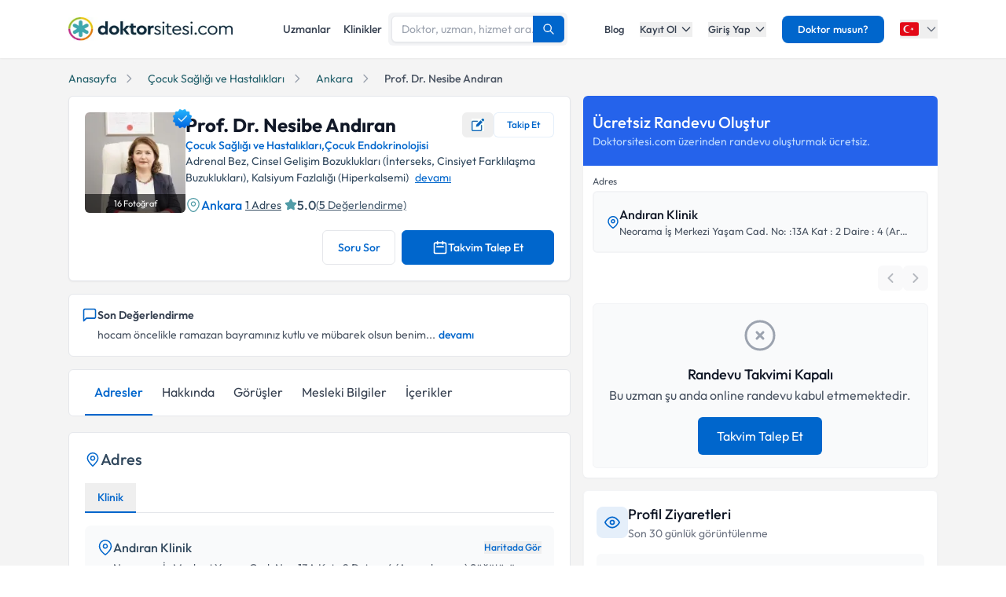

--- FILE ---
content_type: text/html; charset=utf-8
request_url: https://www.doktorsitesi.com/prof-dr-nesibe-andiran/cocuk-sagligi-ve-hastaliklari-cocuk-endokrinolojisi/ankara
body_size: 55910
content:
<!DOCTYPE html><html lang="tr" class="__variable_5fda42"><head><meta charSet="utf-8"/><meta name="viewport" content="width=device-width, initial-scale=1, maximum-scale=1, user-scalable=no"/><link rel="preload" as="image" imageSrcSet="/_next/image?url=%2F_next%2Fstatic%2Fmedia%2Flogo-tr.b0ffd3ee.webp&amp;w=640&amp;q=75 1x"/><link rel="preload" as="image" imageSrcSet="/_next/image?url=https%3A%2F%2Fapi.doktorsitesi.com%2Fmedia%2Fcache%2Fprofil_160_webp%2Fuploads%2Fprofile_self_image%2F2263172_390259516.webp&amp;w=76&amp;q=75 76w, /_next/image?url=https%3A%2F%2Fapi.doktorsitesi.com%2Fmedia%2Fcache%2Fprofil_160_webp%2Fuploads%2Fprofile_self_image%2F2263172_390259516.webp&amp;w=96&amp;q=75 96w, /_next/image?url=https%3A%2F%2Fapi.doktorsitesi.com%2Fmedia%2Fcache%2Fprofil_160_webp%2Fuploads%2Fprofile_self_image%2F2263172_390259516.webp&amp;w=100&amp;q=75 100w, /_next/image?url=https%3A%2F%2Fapi.doktorsitesi.com%2Fmedia%2Fcache%2Fprofil_160_webp%2Fuploads%2Fprofile_self_image%2F2263172_390259516.webp&amp;w=160&amp;q=75 160w, /_next/image?url=https%3A%2F%2Fapi.doktorsitesi.com%2Fmedia%2Fcache%2Fprofil_160_webp%2Fuploads%2Fprofile_self_image%2F2263172_390259516.webp&amp;w=640&amp;q=75 640w, /_next/image?url=https%3A%2F%2Fapi.doktorsitesi.com%2Fmedia%2Fcache%2Fprofil_160_webp%2Fuploads%2Fprofile_self_image%2F2263172_390259516.webp&amp;w=750&amp;q=75 750w, /_next/image?url=https%3A%2F%2Fapi.doktorsitesi.com%2Fmedia%2Fcache%2Fprofil_160_webp%2Fuploads%2Fprofile_self_image%2F2263172_390259516.webp&amp;w=828&amp;q=75 828w, /_next/image?url=https%3A%2F%2Fapi.doktorsitesi.com%2Fmedia%2Fcache%2Fprofil_160_webp%2Fuploads%2Fprofile_self_image%2F2263172_390259516.webp&amp;w=1080&amp;q=75 1080w, /_next/image?url=https%3A%2F%2Fapi.doktorsitesi.com%2Fmedia%2Fcache%2Fprofil_160_webp%2Fuploads%2Fprofile_self_image%2F2263172_390259516.webp&amp;w=1200&amp;q=75 1200w, /_next/image?url=https%3A%2F%2Fapi.doktorsitesi.com%2Fmedia%2Fcache%2Fprofil_160_webp%2Fuploads%2Fprofile_self_image%2F2263172_390259516.webp&amp;w=1920&amp;q=75 1920w, /_next/image?url=https%3A%2F%2Fapi.doktorsitesi.com%2Fmedia%2Fcache%2Fprofil_160_webp%2Fuploads%2Fprofile_self_image%2F2263172_390259516.webp&amp;w=2048&amp;q=75 2048w, /_next/image?url=https%3A%2F%2Fapi.doktorsitesi.com%2Fmedia%2Fcache%2Fprofil_160_webp%2Fuploads%2Fprofile_self_image%2F2263172_390259516.webp&amp;w=3840&amp;q=75 3840w" imageSizes="(max-width: 768px) 96px, 128px" fetchPriority="high"/><link rel="stylesheet" href="/_next/static/css/62f66f205b3a43b1.css" data-precedence="next"/><link rel="stylesheet" href="/_next/static/css/d0c0c70673b635dd.css" data-precedence="next"/><link rel="preload" as="script" fetchPriority="low" href="/_next/static/chunks/webpack-8433330f4bccd773.js"/><script src="/_next/static/chunks/4bd1b696-8fd65c5fddc82e21.js" async=""></script><script src="/_next/static/chunks/1517-536cc06ed377cbcd.js" async=""></script><script src="/_next/static/chunks/main-app-2e5788c1099c469f.js" async=""></script><script src="/_next/static/chunks/9514-6e6905987dd4956e.js" async=""></script><script src="/_next/static/chunks/app/layout-cbf96867929e86d7.js" async=""></script><script src="/_next/static/chunks/8173-b1b34a53f7699e20.js" async=""></script><script src="/_next/static/chunks/7970-1c8c970bd842b401.js" async=""></script><script src="/_next/static/chunks/4878-9b3d758951d83f75.js" async=""></script><script src="/_next/static/chunks/8169-8d122bae01128023.js" async=""></script><script src="/_next/static/chunks/app/%5Blang%5D/(seo-layout)/%5Buzmanadi%5D/%5BuzmanBranch%5D/%5Bcity%5D/page-4ba74abc58027d32.js" async=""></script><script src="/_next/static/chunks/8307-10b950cecd441528.js" async=""></script><script src="/_next/static/chunks/app/%5Blang%5D/(seo-layout)/layout-4e06bfd92073af3a.js" async=""></script><meta name="next-size-adjust" content=""/><link rel="preconnect" href="https://api.doktorsitesi.com" crossorigin="anonymous"/><link rel="dns-prefetch" href="https://api.doktorsitesi.com"/><link rel="preconnect" href="https://www.googletagmanager.com" crossorigin="anonymous"/><link rel="dns-prefetch" href="https://www.googletagmanager.com"/><link rel="preconnect" href="https://mc.yandex.ru" crossorigin="anonymous"/><link rel="dns-prefetch" href="https://mc.yandex.ru"/><title>Prof. Dr. Nesibe Andıran - Yorumları Gör ve Randevu Al | Doktorsitesi</title><meta name="description" content="Çocuk Sağlığı ve Hastalıkları doktoru Prof. Dr. Nesibe Andıran hakkında bilgi, hasta yorumları ve resimleri burada. Muayene ücretini öğrenmek ve randevu almak için tıklayın."/><meta name="font-display" content="swap"/><link rel="canonical" href="https://www.doktorsitesi.com/prof-dr-nesibe-andiran/cocuk-sagligi-ve-hastaliklari-cocuk-endokrinolojisi/ankara"/><meta property="og:title" content="Prof. Dr. Nesibe Andıran - Doktorsitesi"/><meta property="og:description" content="Çocuk Sağlığı ve Hastalıkları doktoru Prof. Dr. Nesibe Andıran hakkında bilgi, hasta yorumları ve resimleri burada."/><meta property="og:url" content="https://www.doktorsitesi.com/prof-dr-nesibe-andiran/cocuk-sagligi-ve-hastaliklari-cocuk-endokrinolojisi/ankara"/><meta property="og:site_name" content="Doktorsitesi"/><meta property="og:locale" content="tr_TR"/><meta property="og:image" content="https://api.doktorsitesi.com/media/cache/profil_500_webp/uploads/profile_self_image/2263172_390259516.webp"/><meta property="og:image:width" content="500"/><meta property="og:image:height" content="500"/><meta property="og:image:alt" content="Prof. Dr. Nesibe Andıran - Çocuk Sağlığı ve Hastalıkları Doktoru"/><meta property="og:type" content="profile"/><meta name="twitter:card" content="summary_large_image"/><meta name="twitter:title" content="Prof. Dr. Nesibe Andıran - Doktorsitesi"/><meta name="twitter:description" content="Çocuk Sağlığı ve Hastalıkları doktoru Prof. Dr. Nesibe Andıran hakkında bilgi, hasta yorumları ve resimleri burada."/><meta name="twitter:image" content="https://api.doktorsitesi.com/media/cache/profil_500_webp/uploads/profile_self_image/2263172_390259516.webp"/><meta name="twitter:image:width" content="500"/><meta name="twitter:image:height" content="500"/><meta name="twitter:image:alt" content="Prof. Dr. Nesibe Andıran - Çocuk Sağlığı ve Hastalıkları Doktoru"/><link rel="icon" href="/favicon-16x16.png" sizes="16x16" type="image/png"/><link rel="icon" href="/favicon-32x32.png" sizes="32x32" type="image/png"/><link rel="apple-touch-icon" href="/apple-touch-icon.png" sizes="180x180" type="image/png"/><script src="/_next/static/chunks/polyfills-42372ed130431b0a.js" noModule=""></script></head><body><header class="bg-white shadow-sm relative z-[199]" id="header-doktorsitesi"><div class="container flex justify-between items-center border-b md:border-none border-gray-200 h-[74px]"><div class="flex items-center justify-between w-full md:w-auto relative"><a href="/" class="absolute left-1/2 transform -translate-x-1/2 md:static md:transform-none md:left-auto flex"><span class="relative inline-block"><img alt="Doktorsitesi.com" width="209" height="30" decoding="async" data-nimg="1" class="h-6 w-auto md:h-[30px] md:w-[209px] md:mr-2" style="color:transparent" srcSet="/_next/image?url=%2F_next%2Fstatic%2Fmedia%2Flogo-tr.b0ffd3ee.webp&amp;w=640&amp;q=75 1x" src="/_next/image?url=%2F_next%2Fstatic%2Fmedia%2Flogo-tr.b0ffd3ee.webp&amp;w=640&amp;q=75"/></span></a></div><div class="hidden md:flex w-[70%] max-w-[768px]:m-auto mt-4 md:mt-0 md:w-auto items-center gap-3"><div class="flex items-center gap-3"><a class="text-sm font-medium text-gray-700 hover:text-primary transition-colors px-2 py-1" href="/uzmanlik-alanlari/cocuk-sagligi-ve-hastaliklari/ankara">Uzmanlar</a><a class="text-sm font-medium text-gray-700 hover:text-primary transition-colors px-2 py-1" href="/hastaneler/cocuk-sagligi-ve-hastaliklari/ankara">Klinikler</a></div></div><nav class="hidden md:flex items-center space-x-5"><a href="/blog/makaleler" class="text-gray-700 hover:text-primary transition-colors duration-200 text-13 font-medium">Blog</a><div class="relative dropdown group"><button class="dropdown-toggle flex items-center text-gray-700 hover:text-primary transition-colors duration-200 text-13 font-medium">Kayıt Ol<svg class="w-4 h-4 ml-1 transition-transform duration-200 " width="24" height="24" viewBox="0 0 24 24" fill="none" xmlns="http://www.w3.org/2000/svg"><path d="M19 9l-7 7-7-7" stroke="currentColor" stroke-width="2" stroke-linecap="round" stroke-linejoin="round"></path></svg></button><div class="dropdown-menu absolute left-0 mt-4 w-64 bg-white rounded-lg shadow-lg py-2 z-[99] border border-gray-100 transition-all duration-200 invisible opacity-0"><a href="https://giris.doktorsitesi.com/expert-register" class="flex items-center px-4 py-3 text-sm text-gray-700 hover:bg-gray-50 transition-colors"><div class="w-8 h-8 rounded-full bg-primary/10 flex items-center justify-center mr-3"><svg class="w-4 h-4 text-primary" fill="none" viewBox="0 0 24 24" stroke="currentColor"><path stroke-linecap="round" stroke-linejoin="round" stroke-width="2" d="M9 5H7a2 2 0 00-2 2v12a2 2 0 002 2h10a2 2 0 002-2V7a2 2 0 00-2-2h-2M9 5a2 2 0 002 2h2a2 2 0 002-2M9 5a2 2 0 012-2h2a2 2 0 012 2m-6 9l2 2 4-4"></path></svg></div><div><span class="font-medium block">Doktor/Uzman Kayıt</span><span class="text-xs text-gray-500">Doktor/Uzman olarak kayıt olun</span></div></a><div class="border-t border-gray-100 my-1"></div><a href="https://giris.doktorsitesi.com/visitor-register" class="flex items-center px-4 py-3 text-sm text-gray-700 hover:bg-gray-50 transition-colors"><div class="w-8 h-8 rounded-full bg-primary/10 flex items-center justify-center mr-3"><svg class="w-4 h-4 text-primary" fill="none" viewBox="0 0 24 24" stroke="currentColor"><path stroke-linecap="round" stroke-linejoin="round" stroke-width="2" d="M18 9v3m0 0v3m0-3h3m-3 0h-3m-2-5a4 4 0 11-8 0 4 4 0 018 0zM3 20a6 6 0 0112 0v1H3v-1z"></path></svg></div><div><span class="font-medium block">Hasta/Danışan Kayıt</span><span class="text-xs text-gray-500">Randevu almak için kayıt olun</span></div></a></div></div><div class="relative dropdown group"><button class="dropdown-toggle flex items-center text-gray-700 hover:text-primary transition-colors duration-200 text-13 font-medium">Giriş Yap<svg class="w-4 h-4 ml-1 transition-transform duration-200 " width="24" height="24" viewBox="0 0 24 24" fill="none" xmlns="http://www.w3.org/2000/svg"><path d="M19 9l-7 7-7-7" stroke="currentColor" stroke-width="2" stroke-linecap="round" stroke-linejoin="round"></path></svg></button><div class="dropdown-menu absolute left-0 mt-4 w-64 bg-white rounded-lg shadow-lg py-2 z-[99] border border-gray-100 transition-all duration-200 invisible opacity-0"><a href="https://giris.doktorsitesi.com/login/expert" class="flex items-center px-4 py-3 text-sm text-gray-700 hover:bg-gray-50 transition-colors"><div class="w-8 h-8 rounded-full bg-primary/10 flex items-center justify-center mr-3"><svg class="w-4 h-4 text-primary" fill="none" viewBox="0 0 24 24" stroke="currentColor"><path stroke-linecap="round" stroke-linejoin="round" stroke-width="2" d="M5.121 17.804A13.937 13.937 0 0112 16c2.5 0 4.847.655 6.879 1.804M15 10a3 3 0 11-6 0 3 3 0 016 0zm6 2a9 9 0 11-18 0 9 9 0 0118 0z"></path></svg></div><div><span class="font-medium block">Doktor/Uzman mısın?</span><span class="text-xs text-gray-500">Doktor hesabınıza giriş yapın</span></div></a><div class="border-t border-gray-100 my-1"></div><button class="flex items-center px-4 py-3 text-sm text-gray-700 hover:bg-gray-50 transition-colors w-full text-left" id="patientLoginBtn"><div class="w-8 h-8 rounded-full bg-primary/10 flex items-center justify-center mr-3"><svg class="w-4 h-4 text-primary" fill="none" viewBox="0 0 24 24" stroke="currentColor"><path stroke-linecap="round" stroke-linejoin="round" stroke-width="2" d="M5.121 17.804A13.937 13.937 0 0112 16c2.5 0 4.847.655 6.879 1.804M15 10a3 3 0 11-6 0 3 3 0 016 0zm6 2a9 9 0 11-18 0 9 9 0 0118 0z"></path></svg></div><div><span class="text-left font-medium block">Hasta/Danışan/Ziyaretçi misin?</span><span class="text-left text-xs text-gray-500 block">Hesabınıza giriş yapın</span></div></button></div></div><div class="bg-primary hover:bg-primary/90 text-white rounded-lg px-5 py-2 text-13 font-medium cursor-pointer transition-all duration-200 hover:shadow-md"><a href="https://uzman-ozel.doktorsitesi.com">Doktor musun?</a></div><div class="relative dropdown group"><button class="dropdown-toggle flex items-center"><svg class="w-6 h-6 mr-1" width="50px" height="50px" viewBox="0 0 36 36" xmlns="http://www.w3.org/2000/svg" xmlns:xlink="http://www.w3.org/1999/xlink" aria-hidden="true" role="img" preserveAspectRatio="xMidYMid meet"><path fill="#E30917" d="M36 27a4 4 0 0 1-4 4H4a4 4 0 0 1-4-4V9a4 4 0 0 1 4-4h28a4 4 0 0 1 4 4v18z"></path><path fill="#EEE" d="M16 24a6 6 0 1 1 0-12c1.31 0 2.52.425 3.507 1.138A7.332 7.332 0 0 0 14 10.647A7.353 7.353 0 0 0 6.647 18A7.353 7.353 0 0 0 14 25.354c2.195 0 4.16-.967 5.507-2.492A5.963 5.963 0 0 1 16 24zm3.913-5.77l2.44.562l.22 2.493l1.288-2.146l2.44.561l-1.644-1.888l1.287-2.147l-2.303.98l-1.644-1.889l.22 2.494z"></path></svg><svg class="w-4 h-4 ml-1 text-gray-500" width="24" height="24" viewBox="0 0 24 24" fill="none" xmlns="http://www.w3.org/2000/svg"><path d="M19 9l-7 7-7-7" stroke="currentColor" stroke-width="2" stroke-linecap="round" stroke-linejoin="round"></path></svg></button><div class="dropdown-menu invisible group-hover:visible opacity-0 group-hover:opacity-100 absolute z-[99] right-0 mt-4 w-40 bg-white rounded-lg shadow-lg py-2 border border-gray-100 transition-all duration-200"><a target="_blank" class="w-full flex items-center px-4 py-2.5 text-sm bg-gray-50 transition-colors" href="/"><svg class="w-6 h-6 mr-3 rounded-md border border-gray-200" width="50px" height="50px" viewBox="0 0 36 36" xmlns="http://www.w3.org/2000/svg" xmlns:xlink="http://www.w3.org/1999/xlink" aria-hidden="true" role="img" preserveAspectRatio="xMidYMid meet"><path fill="#E30917" d="M36 27a4 4 0 0 1-4 4H4a4 4 0 0 1-4-4V9a4 4 0 0 1 4-4h28a4 4 0 0 1 4 4v18z"></path><path fill="#EEE" d="M16 24a6 6 0 1 1 0-12c1.31 0 2.52.425 3.507 1.138A7.332 7.332 0 0 0 14 10.647A7.353 7.353 0 0 0 6.647 18A7.353 7.353 0 0 0 14 25.354c2.195 0 4.16-.967 5.507-2.492A5.963 5.963 0 0 1 16 24zm3.913-5.77l2.44.562l.22 2.493l1.288-2.146l2.44.561l-1.644-1.888l1.287-2.147l-2.303.98l-1.644-1.889l.22 2.494z"></path></svg><span class="font-medium">Türkiye</span></a><div class="border-t border-gray-100 my-1"></div><a class="w-full flex items-center px-4 py-2.5 text-sm hover:bg-gray-50 transition-colors" href="https://www.doktorsitesi.az"><svg class="w-6 h-6 mr-3 rounded-md" width="50px" height="50px" viewBox="0 0 36 36" xmlns="http://www.w3.org/2000/svg" xmlns:xlink="http://www.w3.org/1999/xlink" aria-hidden="true" role="img" preserveAspectRatio="xMidYMid meet"><path fill="#3F9C35" d="M36 27a4 4 0 0 1-4 4H4a4 4 0 0 1-4-4v-6h36v6z"></path><path fill="#ED2939" d="M36 15H0v6h36v-6z"></path><path fill="#00B9E4" d="M36 9a4 4 0 0 0-4-4H4a4 4 0 0 0-4 4v6h36V9z"></path><circle fill="#FFFFFF" cx="18" cy="18" r="6"></circle><circle fill="#ED2939" cx="18" cy="18" r="5"></circle><path fill="#FFFFFF" d="M22.042 18l-1.342 2.067l-0.042-2.438l-2.438-0.042L20.287 16.3l-1.342-2.067l2.13 1.234L23.234 14l-0.042 2.438l2.067 1.267l-2.438 0.042z"></path></svg><span class="font-medium">Azerbaycan</span></a></div></div></nav></div><div class="nav-sidebar"></div></header><script type="application/ld+json">[{"@context":"http://schema.org/","@type":"Physician","image":"https://api.doktorsitesi.com/media/cache/profil_500_webp/uploads/profile_self_image/2263172_390259516.webp","telephone":"","url":"https://www.doktorsitesi.com/prof-dr-nesibe-andiran/cocuk-sagligi-ve-hastaliklari-cocuk-endokrinolojisi/ankara","name":"Prof. Dr. Nesibe Andıran","description":"Prof. Dr. Nesibe ANDIRAN, 10 Kasım 1969 yılında Osmaniye'de doğmuştur. Lisans öncesi öğrenimlerinin ardından derece ile Hacettepe Üniversitesi Tıp Fakültesi'ni kazanmış ve İngilizce okul bölümünü ikinci olarak başarıyla tamamlayıp 1994 yılında Tıp Doktoru unvanı almıştır. İhtisasını aynı üniversitede 1994 - 2000 yılları arasında yaparak Çocuk Sağlığı ve Hastalıkları uzmanı olmuştur. 2000 - 2001 Yılları arasında Hacettepe İhsan Doğramacı Çocuk Hastanesi Acil ve Poliklinik Sorumlu Uzmanı olarak çalışmalarını sürdüren Prof. Dr. Nesibe ANDIRAN, 2001 - 2004 yılları arasında tıp doktoru ve ihtisasını yaptığı Hacettepe Üniversitesi İhsan Doğramacı Çocuk Endokrinolojisi üzerine yan dal uzmanlık eğitimini tamamlamıştır. İyi derecede ingilizce bilmekte olan Prof. Dr. Nesibe ANDIRAN, evli ve iki çocuk annesidir. Mesleki çalışmalarına ise, Ankara / Çankaya'da bulunan özel muayenehanesi'nde devam etmektedir.","MedicalSpecialty":"Çocuk Sağlığı ve Hastalıkları, Çocuk Endokrinolojisi","knowsLanguage":["tr","en"],"sameAs":[],"paymentAccepted":"Kredi kartı ile ödeme, Nakit","hasPOS":[{"@type":"Place","name":"Prof. Dr. Nesibe Andıran","potentialAction":{"@type":"ReserveAction","target":{"@type":"EntryPoint","actionPlatform":["http://schema.org/DesktopWebPlatform","http://schema.org/AndroidPlatform","http://schema.org/IOSPlatform"],"inLanguage":"TR-tr","url":"https://www.doktorsitesi.com/prof-dr-nesibe-andiran/cocuk-sagligi-ve-hastaliklari-cocuk-endokrinolojisi/ankara"},"result":{"@type":"Reservation","name":"Randevu Al"}},"geo":{"@type":"GeoCoordinates","latitude":"39.91208518843401","longitude":"32.80588127367923"}}],"hospitalAffiliation":[{"@type":"Hospital","name":"Andıran Klinik","address":{"@type":"PostalAddress","streetAddress":"Neorama İş Merkezi Yaşam Cad. No: :13A Kat : 2 Daire : 4 (Armada yanı ) Söğütözü","addressRegion":"Ankara","addressCountry":"TR"}}],"address":{"@type":"PostalAddress","streetAddress":"Neorama İş Merkezi Yaşam Cad. No: :13A Kat : 2 Daire : 4 (Armada yanı ) Söğütözü","addressCountry":"TR","addressRegion":"Türkiye","addressLocality":"Ankara"},"aggregateRating":{"@type":"AggregateRating","ratingValue":"5","reviewCount":"5","worstRating":"0","bestRating":"5.0","itemReviewed":{"@type":"Physician","name":"Prof. Dr. Nesibe Andıran","image":"https://api.doktorsitesi.com/media/cache/profil_500_webp/uploads/profile_self_image/2263172_390259516.webp","telephone":"","address":[{"@type":"PostalAddress","streetAddress":"Andıran Klinik Neorama İş Merkezi Yaşam Cad. No: :13A Kat : 2 Daire : 4 (Armada yanı ) Söğütözü","addressCountry":"TR","addressRegion":"Türkiye","addressLocality":"Ankara"}]}},"review":[{"@type":"Review","id":"review-226229","author":{"@type":"Person","name":"M*** E***"},"datePublished":"2018-06-16T15:00:00","reviewBody":"hocam öncelikle ramazan bayramınız kutlu ve mübarek olsun  benim cocugum 3 yasinda evin önundeki su kalanına düştü ve yaklaşık 15  20 dakika suda kaldı şuan van lokman hastahanesinde yoğum bakımda ve doktorlar nefesi az olduğunu söylüyorlar şu an makinaya bağlı ve doktorlar hiç ümit vermiyorlar bende internete sizin iyi bir bilime sahip olduğunu gördüm ve önce ALLAH tan sonra sizden yardım bekliyorum ne olur bana yarďımcı olun ne gerekirse hazırım madi manevi olsun  baba yüreyi dayanmaz iste ALLAH sizden razı olsun .","reviewRating":{"@type":"Rating","bestRating":"5","ratingValue":"5.0","worstRating":"0"}},{"@type":"Review","id":"review-209232","author":{"@type":"Person","name":"S*** K***"},"datePublished":"2017-04-04T06:31:19","reviewBody":"İnternette doktor araştırırken Prof. Dr Nesibe ANDIRAN hocamızın ismini gördüm ve aramak istedim. Yardımcısıyla görüştükten sonra Ankara'ya gelerek muayenemizi olduk. Hocamız hızlıca tedavimize başladı ve bizi şikayetimizle ilgili oldukça aydınlattı. On zamandan sonra Nesibe Hocamı bulduğuma çok memnunum. Bırakmayı asla düşünmüyorum. Herkese de sağlık sorunu olan özellikle endokrin ve çocuk sağlığı problemi olan herkese tavsiye ederim. Hocamızın güler yüzlülüğü, insanlığı, anlayışı için sonsuz teşekkürler. Ayrıca Oya hanımında güler yüzü, tatlı dili beni ve kızımı değil üç ay her ay her ay gelip kendileriyle görüşmek bana ayrı bir mutluluk veriyor. Sevgi ve saygılarımla hoşçakalın","reviewRating":{"@type":"Rating","bestRating":"5","ratingValue":"5.0","worstRating":"0"}},{"@type":"Review","id":"review-209231","author":{"@type":"Person","name":"Ö*** K***"},"datePublished":"2016-03-23T19:08:02","reviewBody":"Biz oğlumla buraya gelirken internetten araştırarak, oradaki yorumları okuyup, o yorumlara güvenerek geldik. Yorumlardaki en çok dikkatimi çeken doktor Nesibe Hanımın hastalarıyla çok yakından ilgilendiği, güler yüzlü ve tatlı diliyle, son derece açıklamacı tavrıyla hastaya gerçekten güven verdiği idi, ve ben bir anne olarak Nesibe Hanıma geldiğimde yorumların tamamıyla gerçeği yansıttığını, doğru adrese geldiğimi gördüm ve çok mutlu oldum. Bundan sonrada oğlumun takibinde gönül rahatlığı ile geleceğim tek adres diyebilirim. Dr. Nesibe Andıran hanıma ve güler yüzlü yardımcısı Oya hanıma çok teşekkür ediyorum.","reviewRating":{"@type":"Rating","bestRating":"5","ratingValue":"5.0","worstRating":"0"}},{"@type":"Review","id":"review-208184","author":{"@type":"Person","name":"E*** R***"},"datePublished":"2016-11-24T08:46:13","reviewBody":"Merhaba, çocuğum söz konusu olunca her konuda çok dikkatli davranırım. Doktor seçimi içinde fazla dikkatli davrandım tabi ki ve bence en iyi doktoru buldum. Nesibe Andıran da benim kadar benim çocuğumu düşünüyor buna inanıyorum. Bilgisine güveniyorum ve çocuğumu Nesibe hanımın ellerine bırakırken hiç şüphe duymuyorum. Teşekkürler Nesibe hanım.","reviewRating":{"@type":"Rating","bestRating":"5","ratingValue":"5.0","worstRating":"0"}},{"@type":"Review","id":"review-208183","author":{"@type":"Person","name":"M*** D***"},"datePublished":"2017-01-03T21:38:23","reviewBody":"Çocuklar ile kendi çocuğu gibi ilgilenen her bir çocuğa sevgisini gösteren Nesibe Andıran gerçekten bu meslek için doğmuş diyebilirim. Biz çocuğumuzu götürmeden önce küçük bir araştırma yapıp gitmiştik zaten ama gerçekten böyle ilgi beklemiyordum. Her aklımıza takılan soruya cevap vermesi anlatması çok hoş. Nesibe hanım iyi ki çocuğumun doktoru olmuş.","reviewRating":{"@type":"Rating","bestRating":"5","ratingValue":"5.0","worstRating":"0"}}],"knowsAbout":[{"@type":"MedicalEntity","name":"Adrenal Bez"},{"@type":"MedicalEntity","name":"Cinsel Gelişim Bozuklukları (İnterseks, Cinsiyet Farklılaşma Buzuklukları)"},{"@type":"MedicalEntity","name":"Kalsiyum Fazlalığı (Hiperkalsemi)"},{"@type":"MedicalEntity","name":"Iskemik Kalp Hastalığı"},{"@type":"MedicalEntity","name":"Kalsiyum Eksikliği (Hipokalsemi)"},{"@type":"MedicalEntity","name":"Guatr (Tiroid Bezinin Büyümesi)"},{"@type":"MedicalEntity","name":"Hirsutizm (Kıllanma, Tüylenme)"},{"@type":"MedicalEntity","name":"Hipotroidi"},{"@type":"MedicalEntity","name":"Adet Düzensizliği"},{"@type":"MedicalEntity","name":"Beslenme"}],"availableService":[{"@type":"MedicalProcedure","name":"Büyüme takibi"},{"@type":"MedicalProcedure","name":"Çocuk beslenme"},{"@type":"MedicalProcedure","name":"Çocuk beslenme bozuklukları izleme"},{"@type":"MedicalProcedure","name":"Hipotroidi"},{"@type":"MedicalProcedure","name":"Büyüme hormonu testi"}]},{"@context":"https://schema.org","@type":"BreadcrumbList","itemListElement":[{"@type":"ListItem","position":"1","item":{"@id":"https://www.doktorsitesi.com/","name":"Anasayfa"}},{"@type":"ListItem","position":"2","item":{"@id":"https://www.doktorsitesi.com/uzmanlik-alanlari/cocuk-sagligi-ve-hastaliklari-cocuk-endokrinolojisi","name":"Çocuk Sağlığı ve Hastalıkları"}},{"@type":"ListItem","position":"3","item":{"@id":"https://www.doktorsitesi.com/uzmanlik-alanlari/cocuk-sagligi-ve-hastaliklari-cocuk-endokrinolojisi/ankara","name":"Ankara"}},{"@type":"ListItem","position":"4","item":{"@id":"https://www.doktorsitesi.com/prof-dr-nesibe-andiran/cocuk-sagligi-ve-hastaliklari-cocuk-endokrinolojisi/ankara","name":"Prof. Dr. Nesibe Andıran"}}]}]</script><main class="bg-gray-bg py-4"><div class="container"><nav class="flex mb-3 overflow-x-auto scrollbar-none" aria-label="Breadcrumb"><ul class="flex items-center space-x-2 text-sm whitespace-nowrap min-w-full"><li class="flex items-center flex-shrink-0"><a class="text-[#205e69] hover:text-[#205e69]/90 transition-colors duration-200" href="/"><span>Anasayfa</span></a><svg xmlns="http://www.w3.org/2000/svg" class="h-4 w-4 mx-2 text-gray-400 flex-shrink-0" fill="none" viewBox="0 0 24 24" stroke="currentColor"><path stroke-linecap="round" stroke-linejoin="round" stroke-width="2" d="M9 5l7 7-7 7"></path></svg></li><li class="flex items-center flex-shrink-0"><a class="text-[#205e69] hover:text-[#205e69]/90 transition-colors duration-200 truncate max-w-xs" href="/uzmanlik-alanlari/cocuk-sagligi-ve-hastaliklari">Çocuk Sağlığı ve Hastalıkları</a><svg xmlns="http://www.w3.org/2000/svg" class="h-4 w-4 mx-2 text-gray-400 flex-shrink-0" fill="none" viewBox="0 0 24 24" stroke="currentColor"><path stroke-linecap="round" stroke-linejoin="round" stroke-width="2" d="M9 5l7 7-7 7"></path></svg></li><li class="flex items-center flex-shrink-0"><a class="text-[#205e69] hover:text-[#205e69]/90 transition-colors duration-200 truncate max-w-xs" href="/uzmanlik-alanlari/cocuk-sagligi-ve-hastaliklari/ankara">Ankara</a><svg xmlns="http://www.w3.org/2000/svg" class="h-4 w-4 mx-2 text-gray-400 flex-shrink-0" fill="none" viewBox="0 0 24 24" stroke="currentColor"><path stroke-linecap="round" stroke-linejoin="round" stroke-width="2" d="M9 5l7 7-7 7"></path></svg></li><li class="flex items-center flex-shrink-0"><span class="text-gray-600 font-medium truncate max-w-xs">Prof. Dr. Nesibe Andıran</span></li></ul></nav><!--$!--><template data-dgst="BAILOUT_TO_CLIENT_SIDE_RENDERING"></template><!--/$--><div class="grid grid-cols-1 lg:grid-cols-12 lg:gap-4"><div class="col-span-1 lg:col-span-7"><article id="expert-1776742" class="flex flex-col bg-white rounded-md shadow-sm md:border md:border-gray-e6 p-4 md:p-5 hover:shadow-sm transition-all duration-300"><header class="flex gap-4 md:gap-6 items-start mb-5"><div class="relative"><div class="relative"><div class="cursor-pointer hover:opacity-90 transition-opacity bg-[#ececec] rounded-md"><figure><img alt="Prof. Dr. Nesibe Andıran" fetchPriority="high" width="128" height="128" decoding="async" data-nimg="1" class="w-24 h-24 md:w-32 md:h-32 rounded-md object-cover" style="color:transparent" sizes="(max-width: 768px) 96px, 128px" srcSet="/_next/image?url=https%3A%2F%2Fapi.doktorsitesi.com%2Fmedia%2Fcache%2Fprofil_160_webp%2Fuploads%2Fprofile_self_image%2F2263172_390259516.webp&amp;w=76&amp;q=75 76w, /_next/image?url=https%3A%2F%2Fapi.doktorsitesi.com%2Fmedia%2Fcache%2Fprofil_160_webp%2Fuploads%2Fprofile_self_image%2F2263172_390259516.webp&amp;w=96&amp;q=75 96w, /_next/image?url=https%3A%2F%2Fapi.doktorsitesi.com%2Fmedia%2Fcache%2Fprofil_160_webp%2Fuploads%2Fprofile_self_image%2F2263172_390259516.webp&amp;w=100&amp;q=75 100w, /_next/image?url=https%3A%2F%2Fapi.doktorsitesi.com%2Fmedia%2Fcache%2Fprofil_160_webp%2Fuploads%2Fprofile_self_image%2F2263172_390259516.webp&amp;w=160&amp;q=75 160w, /_next/image?url=https%3A%2F%2Fapi.doktorsitesi.com%2Fmedia%2Fcache%2Fprofil_160_webp%2Fuploads%2Fprofile_self_image%2F2263172_390259516.webp&amp;w=640&amp;q=75 640w, /_next/image?url=https%3A%2F%2Fapi.doktorsitesi.com%2Fmedia%2Fcache%2Fprofil_160_webp%2Fuploads%2Fprofile_self_image%2F2263172_390259516.webp&amp;w=750&amp;q=75 750w, /_next/image?url=https%3A%2F%2Fapi.doktorsitesi.com%2Fmedia%2Fcache%2Fprofil_160_webp%2Fuploads%2Fprofile_self_image%2F2263172_390259516.webp&amp;w=828&amp;q=75 828w, /_next/image?url=https%3A%2F%2Fapi.doktorsitesi.com%2Fmedia%2Fcache%2Fprofil_160_webp%2Fuploads%2Fprofile_self_image%2F2263172_390259516.webp&amp;w=1080&amp;q=75 1080w, /_next/image?url=https%3A%2F%2Fapi.doktorsitesi.com%2Fmedia%2Fcache%2Fprofil_160_webp%2Fuploads%2Fprofile_self_image%2F2263172_390259516.webp&amp;w=1200&amp;q=75 1200w, /_next/image?url=https%3A%2F%2Fapi.doktorsitesi.com%2Fmedia%2Fcache%2Fprofil_160_webp%2Fuploads%2Fprofile_self_image%2F2263172_390259516.webp&amp;w=1920&amp;q=75 1920w, /_next/image?url=https%3A%2F%2Fapi.doktorsitesi.com%2Fmedia%2Fcache%2Fprofil_160_webp%2Fuploads%2Fprofile_self_image%2F2263172_390259516.webp&amp;w=2048&amp;q=75 2048w, /_next/image?url=https%3A%2F%2Fapi.doktorsitesi.com%2Fmedia%2Fcache%2Fprofil_160_webp%2Fuploads%2Fprofile_self_image%2F2263172_390259516.webp&amp;w=3840&amp;q=75 3840w" src="/_next/image?url=https%3A%2F%2Fapi.doktorsitesi.com%2Fmedia%2Fcache%2Fprofil_160_webp%2Fuploads%2Fprofile_self_image%2F2263172_390259516.webp&amp;w=3840&amp;q=75"/><figcaption class="sr-only">Prof. Dr. Nesibe Andıran Profil Fotoğrafı</figcaption></figure></div><div class="absolute bottom-0 left-0 right-0 bg-black/60 text-white text-[11px] text-center py-1 cursor-pointer hover:bg-black/70 transition-colors rounded-b-md">16<!-- --> Fotoğraf</div></div><div class="absolute -top-2 -right-3 w-8 h-8 flex items-center justify-center"><img alt="Doğrulanmış Profil" loading="lazy" width="150" height="150" decoding="async" data-nimg="1" class="w-8 h-8" style="color:transparent" srcSet="/_next/image?url=%2F_next%2Fstatic%2Fmedia%2Fblue-tick.2b819faf.webp&amp;w=160&amp;q=75 1x, /_next/image?url=%2F_next%2Fstatic%2Fmedia%2Fblue-tick.2b819faf.webp&amp;w=640&amp;q=75 2x" src="/_next/image?url=%2F_next%2Fstatic%2Fmedia%2Fblue-tick.2b819faf.webp&amp;w=640&amp;q=75"/></div></div><div class="flex flex-col flex-1 min-w-0 gap-y-1.5 md:gap-y-3"><div class="flex max-[767px]:flex-col md:items-center md:justify-between md:gap-2"><h1 class="text-xl max-[390px]:min-h-[38px] max-[767px]:min-h-[48px] max-[767px]:flex max-[767px]:items-center md:text-2xl leading-tight md:leading-none text-gray-900 mb-0">Prof. Dr. Nesibe Andıran</h1><div class="flex items-center gap-x-2"><button class="!w-[40px] h-[32px] inline-flex items-center justify-center gap-1.5 text-primary text-sm hover:bg-primary/5 rounded-md transition-colors" aria-label="Düzenleme öner" title="Düzenleme öner"><img alt="Düzenleme Öner" loading="lazy" width="16" height="16" decoding="async" data-nimg="1" style="color:transparent" srcSet="/_next/image?url=%2F_next%2Fstatic%2Fmedia%2Fedit.a29be237.webp&amp;w=76&amp;q=75 1x" src="/_next/image?url=%2F_next%2Fstatic%2Fmedia%2Fedit.a29be237.webp&amp;w=76&amp;q=75"/></button><div class="hidden md:block"><button class="
          flex items-center justify-center gap-1.5 whitespace-nowrap
          px-4 py-1.5
          rounded-md
          text-[12px] font-medium
          transition-colors duration-200
          bg-white border border-primary/10 text-primary hover:bg-primary/5
          
        " aria-label="Takip et"><span>Takip Et</span></button></div></div></div><div class="flex flex-flow flex-wrap items-center gap-1.5"><a class="inline-flex items-center text-primary text-sm font-medium hover:text-primary/80 transition-colors" href="/uzmanlik-alanlari/cocuk-sagligi-ve-hastaliklari/ankara">Çocuk Sağlığı ve Hastalıkları<!-- -->,</a><a class="inline-flex items-center text-primary text-sm font-medium hover:text-primary/80 transition-colors" href="/uzmanlik-alanlari/cocuk-endokrinolojisi/ankara">Çocuk Endokrinolojisi</a></div><div class="max-[767px]:mb-2 md:hidden"><button class="
          flex items-center justify-center gap-1.5 whitespace-nowrap
          px-4 py-1.5
          rounded-md
          text-[12px] font-medium
          transition-colors duration-200
          bg-white border border-primary/10 text-primary hover:bg-primary/5
          
        " aria-label="Takip et"><span>Takip Et</span></button></div><div class="-ml-[110px] md:ml-0 md:mt-0"><p class="text-14 p-2 md:p-0 rounded-md md:rounded-none bg-gray-100 md:bg-transparent">Adrenal Bez, Cinsel Gelişim Bozuklukları (İnterseks, Cinsiyet Farklılaşma Buzuklukları), Kalsiyum Fazlalığı (Hiperkalsemi)<a href="#interests" class="text-primary underline hover:no-underline ml-2">devamı</a></p><div class="flex flex-wrap items-center gap-3 mt-3"><div class="flex gap-x-1 location-icon items-center"><svg width="20" height="20" viewBox="0 0 24 24" fill="none" xmlns="http://www.w3.org/2000/svg"><path d="M12.0009 14.1699C9.87086 14.1699 8.13086 12.4399 8.13086 10.2999C8.13086 8.15994 9.87086 6.43994 12.0009 6.43994C14.1309 6.43994 15.8709 8.16994 15.8709 10.3099C15.8709 12.4499 14.1309 14.1699 12.0009 14.1699ZM12.0009 7.93994C10.7009 7.93994 9.63086 8.99994 9.63086 10.3099C9.63086 11.6199 10.6909 12.6799 12.0009 12.6799C13.3109 12.6799 14.3709 11.6199 14.3709 10.3099C14.3709 8.99994 13.3009 7.93994 12.0009 7.93994Z" fill="#529CA7"></path><path d="M11.9997 22.76C10.5197 22.76 9.02969 22.2 7.86969 21.09C4.91969 18.25 1.65969 13.72 2.88969 8.33C3.99969 3.44 8.26969 1.25 11.9997 1.25C11.9997 1.25 11.9997 1.25 12.0097 1.25C15.7397 1.25 20.0097 3.44 21.1197 8.34C22.3397 13.73 19.0797 18.25 16.1297 21.09C14.9697 22.2 13.4797 22.76 11.9997 22.76ZM11.9997 2.75C9.08969 2.75 5.34969 4.3 4.35969 8.66C3.27969 13.37 6.23969 17.43 8.91969 20C10.6497 21.67 13.3597 21.67 15.0897 20C17.7597 17.43 20.7197 13.37 19.6597 8.66C18.6597 4.3 14.9097 2.75 11.9997 2.75Z" fill="#529CA7"></path></svg><a href="/uzman-listeleme/ankara" class="text-primary mr-1 font-medium">Ankara</a><a href="#address-section" class="text-secondary text-14 underline">1 Adres</a></div><a href="#reviews" class="flex items-center gap-1 ml-1"><svg aria-hidden="true" class="text-alternative w-4 h-4" xmlns="http://www.w3.org/2000/svg" fill="currentColor" viewBox="0 0 22 22"><path d="M20.924 7.625a1.523 1.523 0 0 0-1.238-1.044l-5.051-.734-2.259-4.577a1.534 1.534 0 0 0-2.752 0L7.365 5.847l-5.051.734A1.535 1.535 0 0 0 1.463 9.2l3.656 3.563-.863 5.031a1.532 1.532 0 0 0 2.226 1.616L11 17.033l4.518 2.375a1.534 1.534 0 0 0 2.226-1.617l-.863-5.03L20.537 9.2a1.523 1.523 0 0 0 .387-1.575Z"></path></svg><span class="font-medium text-secondary">5.0</span><span class="text-14 text-secondary/90 underline">(<b class="font-medium">5</b> <!-- -->Değerlendirme)</span></a></div></div></div></header><div class="hidden md:grid md:grid-cols-12 md:gap-2"><div class="md:col-span-6"></div><div class="md:col-span-2"><button class="w-full h-11 bg-white hover:bg-alt-bg text-primary border border-gray-200 rounded-md flex items-center justify-center gap-2 text-sm font-medium transition-colors" aria-label="Prof. Dr. Nesibe Andıran soru sor">Soru Sor</button></div><div class="md:col-span-4"><button class="w-full h-11 bg-primary text-white border border-primary rounded-md flex items-center justify-center gap-2 text-sm font-medium hover:bg-primary-dark transition-colors"><svg class="w-5 h-5" viewBox="0 0 24 24" fill="none"><path d="M8 7V3m8 4V3m-9 8h10M5 21h14a2 2 0 002-2V7a2 2 0 00-2-2H5a2 2 0 00-2 2v12a2 2 0 002 2z" stroke="currentColor" stroke-width="2" stroke-linecap="round" stroke-linejoin="round"></path></svg>Takvim Talep Et</button></div></div><div class="md:hidden flex flex-col gap-4"><div class="grid grid-cols-1 gap-4"><div class="col-span-1"><button class="w-full h-11 bg-white hover:bg-alt-bg text-primary border border-gray-200 rounded-md flex items-center justify-center gap-2 text-sm font-medium transition-colors" aria-label="Prof. Dr. Nesibe Andıran soru sor">Soru Sor</button></div></div><div class="w-full"><button class="w-full h-11 bg-primary text-white border border-primary rounded-md flex items-center justify-center gap-2 text-sm font-medium hover:bg-primary-dark transition-colors"><svg class="w-5 h-5" viewBox="0 0 24 24" fill="none"><path d="M8 7V3m8 4V3m-9 8h10M5 21h14a2 2 0 002-2V7a2 2 0 00-2-2H5a2 2 0 00-2 2v12a2 2 0 002 2z" stroke="currentColor" stroke-width="2" stroke-linecap="round" stroke-linejoin="round"></path></svg>Takvim Talep Et</button></div></div></article><section class="mt-4 bg-white p-4 rounded-md border border-gray-200"><div class="flex items-start gap-3"><div class="flex-shrink-0"><img alt="Son değerlendirme" loading="lazy" width="75" height="75" decoding="async" data-nimg="1" class="w-5 h-5" style="color:transparent" srcSet="/_next/image?url=%2F_next%2Fstatic%2Fmedia%2Freview.b7cf8a0c.webp&amp;w=76&amp;q=75 1x, /_next/image?url=%2F_next%2Fstatic%2Fmedia%2Freview.b7cf8a0c.webp&amp;w=160&amp;q=75 2x" src="/_next/image?url=%2F_next%2Fstatic%2Fmedia%2Freview.b7cf8a0c.webp&amp;w=160&amp;q=75"/></div><div class="flex-1"><span class="text-sm font-semibold text-gray-700 mb-1 block">Son Değerlendirme</span><div class="flex md:items-baseline"><blockquote class="text-gray-600 text-sm leading-relaxed break-all overflow-hidden" style="word-break:break-all;overflow-wrap:anywhere;hyphens:auto">hocam öncelikle ramazan bayramınız kutlu ve mübarek olsun  benim...<a href="#reviews" class="text-primary hover:text-primary/80 text-sm font-medium transition-colors md:ml-1 whitespace-nowrap">devamı</a></blockquote></div></div></div></section><section class="jsx-bf4e782dd40d88a3 flex bg-white border border-gray-200 rounded-md mt-4 sticky top-0 z-10 rounded-bl-0 overflow-hidden contain-all"><div class="jsx-bf4e782dd40d88a3 overflow-x-auto no-scrollbar flex"><nav class="jsx-bf4e782dd40d88a3 flex px-2 md:px-5 whitespace-nowrap max-[576px]:max-w-[calc(100%-48px)]"><a href="#address-section" class="jsx-bf4e782dd40d88a3 py-3 md:py-4 px-2 md:px-3 flex-shrink-0 border-b-2 transition-colors text-sm md:text-base border-primary text-primary font-medium">Adresler</a><a href="#about" class="jsx-bf4e782dd40d88a3 py-3 md:py-4 px-2 md:px-3 flex-shrink-0 border-b-2 transition-colors text-sm md:text-base border-transparent text-gray-700 hover:text-primary">Hakkında</a><a href="#reviews" class="jsx-bf4e782dd40d88a3 py-3 md:py-4 px-2 md:px-3 flex-shrink-0 border-b-2 transition-colors text-sm md:text-base border-transparent text-gray-700 hover:text-primary">Görüşler</a><a href="#professional" class="jsx-bf4e782dd40d88a3 py-3 md:py-4 px-2 md:px-3 flex-shrink-0 border-b-2 transition-colors text-sm md:text-base border-transparent text-gray-700 hover:text-primary">Mesleki Bilgiler</a><a href="#content" class="jsx-bf4e782dd40d88a3 py-3 md:py-4 px-2 md:px-3 flex-shrink-0 border-b-2 transition-colors text-sm md:text-base border-transparent text-gray-700 hover:text-primary">İçerikler</a></nav></div></section><section id="address-section" class="jsx-a1a9fa655b2b6cd7 bg-white border border-gray-200 rounded-md p-5 mt-5"><h2 class="jsx-a1a9fa655b2b6cd7 text-xl font-medium mb-4 flex items-center gap-2"><svg viewBox="0 0 20 20" fill="none" class="jsx-a1a9fa655b2b6cd7 w-5 h-5 text-primary"><path d="M10 10.8333C11.3807 10.8333 12.5 9.71404 12.5 8.33333C12.5 6.95262 11.3807 5.83333 10 5.83333C8.61929 5.83333 7.5 6.95262 7.5 8.33333C7.5 9.71404 8.61929 10.8333 10 10.8333Z" stroke="currentColor" stroke-width="1.5" stroke-linecap="round" stroke-linejoin="round" class="jsx-a1a9fa655b2b6cd7"></path><path d="M10 18.3333C13.3333 15 16.6667 12.0152 16.6667 8.33333C16.6667 4.65144 13.6819 1.66666 10 1.66666C6.31811 1.66666 3.33334 4.65144 3.33334 8.33333C3.33334 12.0152 6.66668 15 10 18.3333Z" stroke="currentColor" stroke-width="1.5" stroke-linecap="round" stroke-linejoin="round" class="jsx-a1a9fa655b2b6cd7"></path></svg>Adres</h2><div class="jsx-a1a9fa655b2b6cd7 border-b border-gray-200 mb-4"><div class="jsx-a1a9fa655b2b6cd7 hidden sm:block"><div role="tablist" class="jsx-a1a9fa655b2b6cd7 flex overflow-x-auto custom-scrollbar -mb-px"><button role="tab" aria-selected="true" class="jsx-a1a9fa655b2b6cd7 flex-shrink-0 px-4 py-2 border-b-2 border-primary text-primary font-medium text-sm">Klinik</button></div></div></div><div role="tabpanel" aria-labelledby="address-tab-1" class="jsx-a1a9fa655b2b6cd7 block"><div class="jsx-a1a9fa655b2b6cd7 flex flex-col gap-4 md:gap-6"><div class="jsx-a1a9fa655b2b6cd7 bg-gray-50 rounded-lg p-4"><div class="jsx-a1a9fa655b2b6cd7 flex items-start gap-2"><svg viewBox="0 0 20 20" fill="none" class="jsx-a1a9fa655b2b6cd7 w-5 h-5 text-primary mt-0.5 flex-shrink-0"><path d="M17.5 8.33333C17.5 14.1667 10 19.1667 10 19.1667C10 19.1667 2.5 14.1667 2.5 8.33333C2.5 6.34421 3.29018 4.43655 4.6967 3.03003C6.10322 1.62351 8.01088 0.833333 10 0.833333C11.9891 0.833333 13.8968 1.62351 15.3033 3.03003C16.7098 4.43655 17.5 6.34421 17.5 8.33333Z" stroke="currentColor" stroke-width="1.5" stroke-linecap="round" stroke-linejoin="round" class="jsx-a1a9fa655b2b6cd7"></path><path d="M10 10.8333C11.3807 10.8333 12.5 9.71404 12.5 8.33333C12.5 6.95262 11.3807 5.83333 10 5.83333C8.61929 5.83333 7.5 6.95262 7.5 8.33333C7.5 9.71404 8.61929 10.8333 10 10.8333Z" stroke="currentColor" stroke-width="1.5" stroke-linecap="round" stroke-linejoin="round" class="jsx-a1a9fa655b2b6cd7"></path></svg><div class="jsx-a1a9fa655b2b6cd7 flex-1"><div class="jsx-a1a9fa655b2b6cd7 flex max-[767px]:flex-col md:items-center md:justify-between mb-1"><span class="jsx-a1a9fa655b2b6cd7 font-medium text-secondary md:max-w-[70%]">Andıran Klinik</span><a href="https://www.google.com/maps/search/?api=1&amp;query=39.91208518843401,32.80588127367923" target="_blank" rel="noopener noreferrer" class="jsx-a1a9fa655b2b6cd7 inline-flex items-center text-primary text-xs font-medium hover:text-primary/80 transition-colors max-[767px]:mt-1.5 max-[767px]:mb-0.5">Haritada Gör</a></div><p class="jsx-a1a9fa655b2b6cd7 text-gray-600 text-sm">Neorama İş Merkezi Yaşam Cad. No: :13A Kat : 2 Daire : 4 (Armada yanı ) Söğütözü</p><a class="inline-flex items-center gap-2 text-primary text-sm font-medium hover:text-primary/80 transition-colors" href="/uzmanlik-alanlari/cocuk-sagligi-ve-hastaliklari/ankara/cankaya">Çankaya</a><span class="jsx-a1a9fa655b2b6cd7 px-1 text-[11px] inline-flex">/</span><span class="jsx-a1a9fa655b2b6cd7 inline-flex items-center gap-2 text-secondary text-sm font-medium">Ankara</span></div></div></div><div class="jsx-a1a9fa655b2b6cd7 space-y-4"><div class="jsx-a1a9fa655b2b6cd7 bg-gray-50 rounded-lg p-4"><div class="jsx-a1a9fa655b2b6cd7 flex justify-between items-center mb-3"><h3 class="jsx-a1a9fa655b2b6cd7 font-medium text-gray-900">Uzmanlık Hizmetleri</h3><button class="jsx-a1a9fa655b2b6cd7 text-primary hover:text-primary/80 transition-colors text-sm font-medium inline-flex items-center"><span class="jsx-a1a9fa655b2b6cd7">Tümünü gör</span><svg viewBox="0 0 20 20" fill="none" class="jsx-a1a9fa655b2b6cd7 w-4 h-4 ml-1.5 transition-transform duration-200 "><path d="M7.5 15L12.5 10L7.5 5" stroke="currentColor" stroke-width="1.5" stroke-linecap="round" stroke-linejoin="round" class="jsx-a1a9fa655b2b6cd7"></path></svg></button></div><div class="jsx-a1a9fa655b2b6cd7 flex flex-wrap items-center gap-2"><div class="jsx-a1a9fa655b2b6cd7 bg-white px-2 md:px-3 py-1.5 rounded-md border border-gray-200 text-gray-700 text-sm"><span class="jsx-a1a9fa655b2b6cd7">Büyüme takibi</span></div><div class="jsx-a1a9fa655b2b6cd7 bg-white px-2 md:px-3 py-1.5 rounded-md border border-gray-200 text-gray-700 text-sm"><span class="jsx-a1a9fa655b2b6cd7">Çocuk beslenme</span></div><div class="jsx-a1a9fa655b2b6cd7 bg-white px-2 md:px-3 py-1.5 rounded-md border border-gray-200 text-gray-700 text-sm"><span class="jsx-a1a9fa655b2b6cd7">Çocuk beslenme bozuklukları izleme</span></div></div></div><div class="jsx-a1a9fa655b2b6cd7 bg-gray-50 rounded-lg p-4"><h3 class="jsx-a1a9fa655b2b6cd7 font-medium text-gray-900 mb-3">İmkanlar</h3><p class="jsx-a1a9fa655b2b6cd7 text-gray-700">Wi-fi, Online Doktor Danışma, Otopark (Ücretsiz), İkram, Oyun Odası, Vale</p></div><div class="jsx-a1a9fa655b2b6cd7 bg-gray-50 rounded-lg p-4"><h3 class="jsx-a1a9fa655b2b6cd7 font-medium text-gray-900 mb-3">Ödeme Yöntemleri</h3><ul class="jsx-a1a9fa655b2b6cd7 text-gray-700 space-y-1"><li class="jsx-a1a9fa655b2b6cd7 flex items-center">• <!-- -->Kredi kartı ile ödeme</li><li class="jsx-a1a9fa655b2b6cd7 flex items-center">• <!-- -->Nakit</li></ul></div></div></div></div><!--$!--><template data-dgst="BAILOUT_TO_CLIENT_SIDE_RENDERING"></template><!--/$--></section><section id="about" class="bg-white border border-gray-200 rounded-md p-5   mt-5"><div class="flex items-center space-x-3 mb-4"><div class="flex-shrink-0 text-primary"><svg class="w-6 h-6" fill="none" viewBox="0 0 24 24" stroke="currentColor" stroke-width="1.75"><path stroke-linecap="round" stroke-linejoin="round" d="M19.5 14.25v-2.625a3.375 3.375 0 00-3.375-3.375h-1.5A1.125 1.125 0 0113.5 7.125v-1.5a3.375 3.375 0 00-3.375-3.375H8.25m0 12.75h7.5m-7.5 3H12M10.5 2.25H5.625c-.621 0-1.125.504-1.125 1.125v17.25c0 .621.504 1.125 1.125 1.125h12.75c.621 0 1.125-.504 1.125-1.125V11.25a9 9 0 00-9-9z"></path></svg></div><h2 class="text-xl font-medium text-gray-900">Özgeçmiş</h2></div><div class="text-gray-700"><div><p>Prof. Dr. Nesibe ANDIRAN, 10 Kasım 1969 yılında Osmaniye'de doğmuştur. Lisans öncesi öğrenimlerinin ardından derece ile Hacettepe Üniversitesi Tıp Fakültesi'ni kazanmış ve İngilizce okul bölümünü ikinci olarak başarıyla tamamlayıp 1994 yılında Tıp Doktoru unvanı almıştır. İhtisasını aynı üniversitede 1994 - 2000 yılları arasında yaparak Çocuk Sağlığı ve Hastalıkları uzmanı olmuştur.</p></div><div class="expandable-about-content transition-all duration-300 text-gray-700 max-h-0 overflow-hidden opacity-0 mt-0"><div><p>2000 - 2001 Yılları arasında Hacettepe İhsan Doğramacı Çocuk Hastanesi Acil ve Poliklinik Sorumlu Uzmanı olarak çalışmalarını sürdüren Prof. Dr. Nesibe ANDIRAN, 2001 - 2004 yılları arasında tıp doktoru ve ihtisasını yaptığı Hacettepe Üniversitesi İhsan Doğramacı Çocuk Endokrinolojisi üzerine yan dal uzmanlık eğitimini tamamlamıştır.</p> <p>İyi derecede ingilizce bilmekte olan Prof. Dr. Nesibe ANDIRAN, evli ve iki çocuk annesidir. Mesleki çalışmalarına ise, Ankara / Çankaya'da bulunan özel muayenehanesi'nde devam etmektedir.</p></div></div></div><button class="about-toggle-button text-primary hover:text-primary/80 transition-colors font-medium flex items-center gap-1 mt-2"><span>Devamı</span><svg width="16" height="16" viewBox="0 0 16 16" fill="none" xmlns="http://www.w3.org/2000/svg" class="transform transition-transform "><path d="M4 6L8 10L12 6" stroke="currentColor" stroke-width="2" stroke-linecap="round" stroke-linejoin="round"></path></svg></button><div class="mt-6" id="interests"><h2 class="text-xl font-medium mb-4 text-gray-900">İlgi Alanları</h2><div class="flex flex-wrap gap-2"><span class="text-sm bg-alt-bg rounded-md px-3 py-1.5 border border-gray-100"><a class="text-primary hover:text-primary/80 transition-colors" href="/hastaliklar/adrenal-bez/ankara">Adrenal Bez</a></span><span class="text-sm bg-alt-bg rounded-md px-3 py-1.5 border border-gray-100"><a class="text-primary hover:text-primary/80 transition-colors" href="/hastaliklar/cinsel-gelisim-bozukluklari-interseks-cinsiyet-farklilasma-buzukluklari/ankara">Cinsel Gelişim Bozuklukları (İnterseks, Cinsiyet Farklılaşma Buzuklukları)</a></span><span class="text-sm bg-alt-bg rounded-md px-3 py-1.5 border border-gray-100"><a class="text-primary hover:text-primary/80 transition-colors" href="/hastaliklar/kalsiyum-fazlaligi-hiperkalsemi/ankara">Kalsiyum Fazlalığı (Hiperkalsemi)</a></span><span class="text-sm bg-alt-bg rounded-md px-3 py-1.5 border border-gray-100"><a class="text-primary hover:text-primary/80 transition-colors" href="/hastaliklar/iskemik-kalp-hastaligi/ankara">Iskemik Kalp Hastalığı</a></span><span class="text-sm bg-alt-bg rounded-md px-3 py-1.5 border border-gray-100"><a class="text-primary hover:text-primary/80 transition-colors" href="/hastaliklar/kalsiyum-eksikligi-hipokalsemi/ankara">Kalsiyum Eksikliği (Hipokalsemi)</a></span><span class="text-sm bg-alt-bg rounded-md px-3 py-1.5 border border-gray-100"><a class="text-primary hover:text-primary/80 transition-colors" href="/hastaliklar/guatr-tiroid-bezinin-buyumesi/ankara">Guatr (Tiroid Bezinin Büyümesi)</a></span><span class="text-sm bg-alt-bg rounded-md px-3 py-1.5 border border-gray-100"><a class="text-primary hover:text-primary/80 transition-colors" href="/hastaliklar/hirsutizm-killanma-tuylenme/ankara">Hirsutizm (Kıllanma, Tüylenme)</a></span><span class="text-sm bg-alt-bg rounded-md px-3 py-1.5 border border-gray-100"><a class="text-primary hover:text-primary/80 transition-colors" href="/hastaliklar/hipotroidi/ankara">Hipotroidi</a></span><span class="text-sm bg-alt-bg rounded-md px-3 py-1.5 border border-gray-100"><a class="text-primary hover:text-primary/80 transition-colors" href="/hastaliklar/adet-duzensizligi/ankara">Adet Düzensizliği</a></span><span class="text-sm bg-alt-bg rounded-md px-3 py-1.5 border border-gray-100"><a class="text-primary hover:text-primary/80 transition-colors" href="/hastaliklar/beslenme/ankara">Beslenme</a></span><button type="button" class="interests-toggle-button text-primary hover:text-primary/80 transition-colors font-medium gap-1 text-sm flex items-center ml-2">Tümü<svg width="14" height="14" viewBox="0 0 24 24" fill="none" xmlns="http://www.w3.org/2000/svg"><path d="M9 5L16 12L9 19" stroke="currentColor" stroke-width="2" stroke-linecap="round" stroke-linejoin="round"></path></svg></button></div></div></section><section id="price-info"></section><section class="bg-white border border-gray-200 rounded-md p-5 mt-5" id="reviews"><div class="flex flex-col sm:flex-row sm:items-center justify-between gap-4 mb-4"><div class="flex items-center space-x-3"><div class="flex-shrink-0 text-primary"><svg class="w-6 h-6" fill="none" viewBox="0 0 24 24" stroke="currentColor" stroke-width="1.75"><path stroke-linecap="round" stroke-linejoin="round" d="M8.625 9.75a.375.375 0 11-.75 0 .375.375 0 01.75 0zm0 0H8.25m4.125 0a.375.375 0 11-.75 0 .375.375 0 01.75 0zm0 0H12m4.125 0a.375.375 0 11-.75 0 .375.375 0 01.75 0zm0 0h-.375m-13.5 3.01c0 1.6 1.123 2.994 2.707 3.227 1.087.16 2.185.283 3.293.369V21l4.184-4.183a1.14 1.14 0 01.778-.332 48.294 48.294 0 005.83-.498c1.585-.233 2.708-1.626 2.708-3.228V6.741c0-1.602-1.123-2.995-2.707-3.228A48.394 48.394 0 0012 3c-2.392 0-4.744.175-7.043.513C3.373 3.746 2.25 5.14 2.25 6.741v6.018z"></path></svg></div><h2 class="text-xl font-medium text-gray-900">Görüşler</h2></div><div class="flex flex-col sm:flex-row items-center gap-4 sm:gap-3 w-full sm:w-auto"><div class="w-full sm:w-auto"><div class="relative w-full sm:transition-all sm:duration-300 sm:w-10"><input type="text" placeholder="Görüş ara" class="w-full py-2.5 pl-10 pr-10 bg-white border border-gray-200 rounded-md focus:outline-none focus:border-alternative focus:ring-2 focus:ring-alternative/20 transition-all opacity-0 pointer-events-none" value=""/><button class="absolute left-0 top-1/2 -translate-y-1/2 h-full px-3 flex items-center justify-center text-gray-600 bg-gray-100 sm:w-10 sm:h-10 sm:rounded-md" aria-label="Aramayı aç/kapat"><svg class="w-5 h-5" viewBox="0 0 20 20" fill="none"><path d="M17.5 17.5L13.875 13.875M15.8333 9.16667C15.8333 12.8486 12.8486 15.8333 9.16667 15.8333C5.48477 15.8333 2.5 12.8486 2.5 9.16667C2.5 5.48477 5.48477 2.5 9.16667 2.5C12.8486 2.5 15.8333 5.48477 15.8333 9.16667Z" stroke="currentColor" stroke-width="1.5" stroke-linecap="round" stroke-linejoin="round"></path></svg></button></div></div><a rel="nofollow noopener noreferrer" class="w-full sm:w-auto py-2.5 px-6 bg-primary text-white border hover:text-white/90 rounded-md text-md font-medium transition-colors text-center " href="/yeni-yorum/prof-dr-nesibe-andiran/1776742">Görüş Ekle</a></div></div><div class="flex flex-col bg-[#f3f6f9] border border-[#e6e9ee] rounded-md p-4 mb-6 max-[767px]:overflow-hidden"><div class="flex items-center gap-2 mb-2"><span class="block font-medium text-gray-900">Görüşlerinizi Önemsiyoruz</span></div><p class="text-sm text-gray-600">Uzmanlar ile ilgili görüşlerinizi belirtmeden önce<a class="text-primary hover:underline font-medium mx-0.5" href="/yorum-kurallari">moderasyon sürecimiz</a>hakkında daha fazlasını öğrenin.</p></div><div class="flex flex-col md:flex-row items-center justify-between bg-white border border-[#e6e9ee] rounded-md p-4 md:p-6 mb-4 md:mb-6 contain-all"><div class="flex items-center gap-6 mb-4 md:mb-0"><div class="w-[60px] h-[60px] rounded-md border border-alternative flex items-center justify-center text-2xl font-bold">5.0</div><div class="flex flex-row max-[767px]:items-center md:flex-col gap-1.5"><div class="flex items-center gap-0.5"><span class="text-alternative">★</span><span class="text-alternative">★</span><span class="text-alternative">★</span><span class="text-alternative">★</span><span class="text-alternative">★</span></div><span class="text-sm text-gray-600">Toplam <span class="font-medium text-gray-900">5</span> değerlendirme</span></div></div><div class="flex gap-10"><div class="flex flex-col items-center gap-1"><span class="text-sm text-gray-600">Zamanlama</span><span class="text-lg font-semibold text-gray-900">5.0</span></div><div class="flex flex-col items-center gap-1"><span class="text-sm text-gray-600">İlgi</span><span class="text-lg font-semibold text-gray-900">5.0</span></div><div class="flex flex-col items-center gap-1"><span class="text-sm text-gray-600">Ortam</span><span class="text-lg font-semibold text-gray-900">5.0</span></div></div></div><article id="review-226229" class="bg-white border border-gray-100 hover:border-gray-200 rounded-md p-3 md:p-6 transition-colors mb-4 md:mb-6"><div class="flex items-start gap-5"><div class="flex w-12 h-12 rounded-md items-center justify-center font-medium text-base shadow-sm uppercase bg-[#FFF3E0] text-[#FB8C00]">M</div><div class="flex-1"><header><div class="h-12 flex flex-wrap items-center gap-x-4 gap-y-2 mb-0.5"><span class="text-md font-medium text-gray-900">M*** E***</span><span class="text-sm text-gray-500" data-nosnippet="true">16.06.2018</span></div><div class="grid grid-cols-3 gap-3 bg-gray-50 p-3 rounded-md mb-2 md:mb-4"><div class="max-[767px]:text-center"><span class="block text-xs text-gray-500 mb-1">Zamanlama</span><div class="flex items-center gap-2"><div class="flex items-center gap-0.5"><span class="text-alternative">★</span><span class="text-alternative">★</span><span class="text-alternative">★</span><span class="text-alternative">★</span><span class="text-alternative">★</span></div><span class="text-xs font-medium">5.0</span></div></div><div class="max-[767px]:text-center"><span class="block text-xs text-gray-500 mb-1">İlgi</span><div class="flex items-center gap-2"><div class="flex items-center gap-0.5"><span class="text-alternative">★</span><span class="text-alternative">★</span><span class="text-alternative">★</span><span class="text-alternative">★</span><span class="text-alternative">★</span></div><span class="text-xs font-medium">5.0</span></div></div><div class="max-[767px]:text-center"><span class="block text-xs text-gray-500 mb-1">Ortam</span><div class="flex items-center gap-2"><div class="flex items-center gap-0.5"><span class="text-alternative">★</span><span class="text-alternative">★</span><span class="text-alternative">★</span><span class="text-alternative">★</span><span class="text-alternative">★</span></div><span class="text-xs font-medium">5.0</span></div></div></div><div class="flex flex-wrap gap-2 mb-4"></div></header><div class="bg-gray-50 rounded-md p-2 text-gray-700 text-md leading-relaxed mb-2 md:mb-4"><blockquote class="transition-all duration-300 " style="display:-webkit-box;-webkit-line-clamp:3;-webkit-box-orient:vertical;overflow:hidden;word-break:break-word;overflow-wrap:break-word;hyphens:auto">hocam öncelikle ramazan bayramınız kutlu ve mübarek olsun  benim cocugum 3 yasinda evin önundeki su kalanına düştü ve yaklaşık 15  20 dakika suda kaldı şuan van lokman hastahanesinde yoğum bakımda ve doktorlar nefesi az olduğunu söylüyorlar şu an makinaya bağlı ve doktorlar hiç ümit vermiyorlar bende internete sizin iyi bir bilime sahip olduğunu gördüm ve önce ALLAH tan sonra sizden yardım bekliyorum ne olur bana yarďımcı olun ne gerekirse hazırım madi manevi olsun  baba yüreyi dayanmaz iste ALLAH sizden razı olsun .</blockquote><button class="text-[12px] font-medium text-primary hover:text-blue-600 hover:underline transition-colors mt-1 block">Devamı</button></div><footer class="flex justify-between items-center"><div class="flex items-center gap-3"></div><button class="text-[11px] text-gray-500 hover:text-red-500 transition-colors">Görüşü Şikayet Et</button></footer></div></div></article><article id="review-209232" class="bg-white border border-gray-100 hover:border-gray-200 rounded-md p-3 md:p-6 transition-colors mb-4 md:mb-6"><div class="flex items-start gap-5"><div class="flex w-12 h-12 rounded-md items-center justify-center font-medium text-base shadow-sm uppercase bg-[#F3E5F5] text-[#8E24AA]">S</div><div class="flex-1"><header><div class="h-12 flex flex-wrap items-center gap-x-4 gap-y-2 mb-0.5"><span class="text-md font-medium text-gray-900">S*** K***</span><span class="text-sm text-gray-500" data-nosnippet="true">04.04.2017</span></div><div class="grid grid-cols-3 gap-3 bg-gray-50 p-3 rounded-md mb-2 md:mb-4"><div class="max-[767px]:text-center"><span class="block text-xs text-gray-500 mb-1">Zamanlama</span><div class="flex items-center gap-2"><div class="flex items-center gap-0.5"><span class="text-alternative">★</span><span class="text-alternative">★</span><span class="text-alternative">★</span><span class="text-alternative">★</span><span class="text-alternative">★</span></div><span class="text-xs font-medium">5.0</span></div></div><div class="max-[767px]:text-center"><span class="block text-xs text-gray-500 mb-1">İlgi</span><div class="flex items-center gap-2"><div class="flex items-center gap-0.5"><span class="text-alternative">★</span><span class="text-alternative">★</span><span class="text-alternative">★</span><span class="text-alternative">★</span><span class="text-alternative">★</span></div><span class="text-xs font-medium">5.0</span></div></div><div class="max-[767px]:text-center"><span class="block text-xs text-gray-500 mb-1">Ortam</span><div class="flex items-center gap-2"><div class="flex items-center gap-0.5"><span class="text-alternative">★</span><span class="text-alternative">★</span><span class="text-alternative">★</span><span class="text-alternative">★</span><span class="text-alternative">★</span></div><span class="text-xs font-medium">5.0</span></div></div></div><div class="flex flex-wrap gap-2 mb-4"></div></header><div class="bg-gray-50 rounded-md p-2 text-gray-700 text-md leading-relaxed mb-2 md:mb-4"><blockquote class="transition-all duration-300 " style="display:-webkit-box;-webkit-line-clamp:3;-webkit-box-orient:vertical;overflow:hidden;word-break:break-word;overflow-wrap:break-word;hyphens:auto">İnternette doktor araştırırken Prof. Dr Nesibe ANDIRAN hocamızın ismini gördüm ve aramak istedim. Yardımcısıyla görüştükten sonra Ankara&#x27;ya gelerek muayenemizi olduk. Hocamız hızlıca tedavimize başladı ve bizi şikayetimizle ilgili oldukça aydınlattı. On zamandan sonra Nesibe Hocamı bulduğuma çok memnunum. Bırakmayı asla düşünmüyorum. Herkese de sağlık sorunu olan özellikle endokrin ve çocuk sağlığı problemi olan herkese tavsiye ederim. Hocamızın güler yüzlülüğü, insanlığı, anlayışı için sonsuz teşekkürler. Ayrıca Oya hanımında güler yüzü, tatlı dili beni ve kızımı değil üç ay her ay her ay gelip kendileriyle görüşmek bana ayrı bir mutluluk veriyor. Sevgi ve saygılarımla hoşçakalın</blockquote><button class="text-[12px] font-medium text-primary hover:text-blue-600 hover:underline transition-colors mt-1 block">Devamı</button></div><footer class="flex justify-between items-center"><div class="flex items-center gap-3"></div><button class="text-[11px] text-gray-500 hover:text-red-500 transition-colors">Görüşü Şikayet Et</button></footer></div></div></article><article id="review-209231" class="bg-white border border-gray-100 hover:border-gray-200 rounded-md p-3 md:p-6 transition-colors mb-4 md:mb-6"><div class="flex items-start gap-5"><div class="flex w-12 h-12 rounded-md items-center justify-center font-medium text-base shadow-sm uppercase bg-[#E1F5FE] text-[#039BE5]">Ö</div><div class="flex-1"><header><div class="h-12 flex flex-wrap items-center gap-x-4 gap-y-2 mb-0.5"><span class="text-md font-medium text-gray-900">Ö*** K***</span><span class="text-sm text-gray-500" data-nosnippet="true">23.03.2016</span></div><div class="grid grid-cols-3 gap-3 bg-gray-50 p-3 rounded-md mb-2 md:mb-4"><div class="max-[767px]:text-center"><span class="block text-xs text-gray-500 mb-1">Zamanlama</span><div class="flex items-center gap-2"><div class="flex items-center gap-0.5"><span class="text-alternative">★</span><span class="text-alternative">★</span><span class="text-alternative">★</span><span class="text-alternative">★</span><span class="text-alternative">★</span></div><span class="text-xs font-medium">5.0</span></div></div><div class="max-[767px]:text-center"><span class="block text-xs text-gray-500 mb-1">İlgi</span><div class="flex items-center gap-2"><div class="flex items-center gap-0.5"><span class="text-alternative">★</span><span class="text-alternative">★</span><span class="text-alternative">★</span><span class="text-alternative">★</span><span class="text-alternative">★</span></div><span class="text-xs font-medium">5.0</span></div></div><div class="max-[767px]:text-center"><span class="block text-xs text-gray-500 mb-1">Ortam</span><div class="flex items-center gap-2"><div class="flex items-center gap-0.5"><span class="text-alternative">★</span><span class="text-alternative">★</span><span class="text-alternative">★</span><span class="text-alternative">★</span><span class="text-alternative">★</span></div><span class="text-xs font-medium">5.0</span></div></div></div><div class="flex flex-wrap gap-2 mb-4"></div></header><div class="bg-gray-50 rounded-md p-2 text-gray-700 text-md leading-relaxed mb-2 md:mb-4"><blockquote class="transition-all duration-300 " style="display:-webkit-box;-webkit-line-clamp:3;-webkit-box-orient:vertical;overflow:hidden;word-break:break-word;overflow-wrap:break-word;hyphens:auto">Biz oğlumla buraya gelirken internetten araştırarak, oradaki yorumları okuyup, o yorumlara güvenerek geldik. Yorumlardaki en çok dikkatimi çeken doktor Nesibe Hanımın hastalarıyla çok yakından ilgilendiği, güler yüzlü ve tatlı diliyle, son derece açıklamacı tavrıyla hastaya gerçekten güven verdiği idi, ve ben bir anne olarak Nesibe Hanıma geldiğimde yorumların tamamıyla gerçeği yansıttığını, doğru adrese geldiğimi gördüm ve çok mutlu oldum. Bundan sonrada oğlumun takibinde gönül rahatlığı ile geleceğim tek adres diyebilirim. Dr. Nesibe Andıran hanıma ve güler yüzlü yardımcısı Oya hanıma çok teşekkür ediyorum.</blockquote><button class="text-[12px] font-medium text-primary hover:text-blue-600 hover:underline transition-colors mt-1 block">Devamı</button></div><footer class="flex justify-between items-center"><div class="flex items-center gap-3"></div><button class="text-[11px] text-gray-500 hover:text-red-500 transition-colors">Görüşü Şikayet Et</button></footer></div></div></article><article id="review-208184" class="bg-white border border-gray-100 hover:border-gray-200 rounded-md p-3 md:p-6 transition-colors mb-4 md:mb-6"><div class="flex items-start gap-5"><div class="flex w-12 h-12 rounded-md items-center justify-center font-medium text-base shadow-sm uppercase bg-[#E1F5FE] text-[#039BE5]">E</div><div class="flex-1"><header><div class="h-12 flex flex-wrap items-center gap-x-4 gap-y-2 mb-0.5"><span class="text-md font-medium text-gray-900">E*** R***</span><span class="text-sm text-gray-500" data-nosnippet="true">24.11.2016</span></div><div class="grid grid-cols-3 gap-3 bg-gray-50 p-3 rounded-md mb-2 md:mb-4"><div class="max-[767px]:text-center"><span class="block text-xs text-gray-500 mb-1">Zamanlama</span><div class="flex items-center gap-2"><div class="flex items-center gap-0.5"><span class="text-alternative">★</span><span class="text-alternative">★</span><span class="text-alternative">★</span><span class="text-alternative">★</span><span class="text-alternative">★</span></div><span class="text-xs font-medium">5.0</span></div></div><div class="max-[767px]:text-center"><span class="block text-xs text-gray-500 mb-1">İlgi</span><div class="flex items-center gap-2"><div class="flex items-center gap-0.5"><span class="text-alternative">★</span><span class="text-alternative">★</span><span class="text-alternative">★</span><span class="text-alternative">★</span><span class="text-alternative">★</span></div><span class="text-xs font-medium">5.0</span></div></div><div class="max-[767px]:text-center"><span class="block text-xs text-gray-500 mb-1">Ortam</span><div class="flex items-center gap-2"><div class="flex items-center gap-0.5"><span class="text-alternative">★</span><span class="text-alternative">★</span><span class="text-alternative">★</span><span class="text-alternative">★</span><span class="text-alternative">★</span></div><span class="text-xs font-medium">5.0</span></div></div></div><div class="flex flex-wrap gap-2 mb-4"></div></header><div class="bg-gray-50 rounded-md p-2 text-gray-700 text-md leading-relaxed mb-2 md:mb-4"><blockquote class="transition-all duration-300 " style="display:-webkit-box;-webkit-line-clamp:3;-webkit-box-orient:vertical;overflow:hidden;word-break:break-word;overflow-wrap:break-word;hyphens:auto">Merhaba, çocuğum söz konusu olunca her konuda çok dikkatli davranırım. Doktor seçimi içinde fazla dikkatli davrandım tabi ki ve bence en iyi doktoru buldum. Nesibe Andıran da benim kadar benim çocuğumu düşünüyor buna inanıyorum. Bilgisine güveniyorum ve çocuğumu Nesibe hanımın ellerine bırakırken hiç şüphe duymuyorum. Teşekkürler Nesibe hanım.</blockquote><button class="text-[12px] font-medium text-primary hover:text-blue-600 hover:underline transition-colors mt-1 block">Devamı</button></div><footer class="flex justify-between items-center"><div class="flex items-center gap-3"></div><button class="text-[11px] text-gray-500 hover:text-red-500 transition-colors">Görüşü Şikayet Et</button></footer></div></div></article><article id="review-208183" class="bg-white border border-gray-100 hover:border-gray-200 rounded-md p-3 md:p-6 transition-colors mb-4 md:mb-6"><div class="flex items-start gap-5"><div class="flex w-12 h-12 rounded-md items-center justify-center font-medium text-base shadow-sm uppercase bg-[#FFF3E0] text-[#FB8C00]">M</div><div class="flex-1"><header><div class="h-12 flex flex-wrap items-center gap-x-4 gap-y-2 mb-0.5"><span class="text-md font-medium text-gray-900">M*** D***</span><span class="text-sm text-gray-500" data-nosnippet="true">03.01.2017</span></div><div class="grid grid-cols-3 gap-3 bg-gray-50 p-3 rounded-md mb-2 md:mb-4"><div class="max-[767px]:text-center"><span class="block text-xs text-gray-500 mb-1">Zamanlama</span><div class="flex items-center gap-2"><div class="flex items-center gap-0.5"><span class="text-alternative">★</span><span class="text-alternative">★</span><span class="text-alternative">★</span><span class="text-alternative">★</span><span class="text-alternative">★</span></div><span class="text-xs font-medium">5.0</span></div></div><div class="max-[767px]:text-center"><span class="block text-xs text-gray-500 mb-1">İlgi</span><div class="flex items-center gap-2"><div class="flex items-center gap-0.5"><span class="text-alternative">★</span><span class="text-alternative">★</span><span class="text-alternative">★</span><span class="text-alternative">★</span><span class="text-alternative">★</span></div><span class="text-xs font-medium">5.0</span></div></div><div class="max-[767px]:text-center"><span class="block text-xs text-gray-500 mb-1">Ortam</span><div class="flex items-center gap-2"><div class="flex items-center gap-0.5"><span class="text-alternative">★</span><span class="text-alternative">★</span><span class="text-alternative">★</span><span class="text-alternative">★</span><span class="text-alternative">★</span></div><span class="text-xs font-medium">5.0</span></div></div></div><div class="flex flex-wrap gap-2 mb-4"></div></header><div class="bg-gray-50 rounded-md p-2 text-gray-700 text-md leading-relaxed mb-2 md:mb-4"><blockquote class="transition-all duration-300 " style="display:-webkit-box;-webkit-line-clamp:3;-webkit-box-orient:vertical;overflow:hidden;word-break:break-word;overflow-wrap:break-word;hyphens:auto">Çocuklar ile kendi çocuğu gibi ilgilenen her bir çocuğa sevgisini gösteren Nesibe Andıran gerçekten bu meslek için doğmuş diyebilirim. Biz çocuğumuzu götürmeden önce küçük bir araştırma yapıp gitmiştik zaten ama gerçekten böyle ilgi beklemiyordum. Her aklımıza takılan soruya cevap vermesi anlatması çok hoş. Nesibe hanım iyi ki çocuğumun doktoru olmuş.</blockquote><button class="text-[12px] font-medium text-primary hover:text-blue-600 hover:underline transition-colors mt-1 block">Devamı</button></div><footer class="flex justify-between items-center"><div class="flex items-center gap-3"></div><button class="text-[11px] text-gray-500 hover:text-red-500 transition-colors">Görüşü Şikayet Et</button></footer></div></div></article></section><section class="bg-white border border-gray-200 rounded-md p-5 mt-5" id="professional"><div class="flex items-center space-x-3 mb-4"><div class="flex-shrink-0 text-primary"><svg class="w-6 h-6" fill="none" viewBox="0 0 24 24" stroke="currentColor" stroke-width="1.75"><path stroke-linecap="round" stroke-linejoin="round" d="M4.26 10.147a60.436 60.436 0 00-.491 6.347A48.627 48.627 0 0112 20.904a48.627 48.627 0 018.232-4.41 60.46 60.46 0 00-.491-6.347m-15.482 0a50.57 50.57 0 00-2.658-.813A59.905 59.905 0 0112 3.493a59.902 59.902 0 0110.399 5.84c-.896.248-1.783.52-2.658.814m-15.482 0A50.697 50.697 0 0112 13.489a50.702 50.702 0 017.74-3.342M6.75 15a.75.75 0 100-1.5.75.75 0 000 1.5zm0 0v-3.675A55.378 55.378 0 0112 8.443m-7.007 11.55A5.981 5.981 0 006.75 15.75v-1.5"></path></svg></div><h2 class="text-xl font-medium text-gray-900">Mesleki Bilgiler</h2></div><h3 class="text-lg font-medium text-gray-900 mb-3 flex items-center gap-2 mt-6"><svg class="w-5 h-5 text-primary" viewBox="0 0 20 20" fill="none"><path d="M10.0001 1.66666L2.5 5.83333L10.0001 10L17.5 5.83333L10.0001 1.66666Z" stroke="currentColor" stroke-width="1.5" stroke-linecap="round" stroke-linejoin="round"></path><path d="M2.5 14.1667L10.0001 18.3333L17.5 14.1667" stroke="currentColor" stroke-width="1.5" stroke-linecap="round" stroke-linejoin="round"></path><path d="M2.5 10L10.0001 14.1667L17.5 10" stroke="currentColor" stroke-width="1.5" stroke-linecap="round" stroke-linejoin="round"></path></svg>Diploma Aldığı Kurum</h3><div class="p-4 bg-gray-50 rounded-lg border border-gray-100 mb-6"><div class="flex items-center gap-3"><div class="w-10 h-10 rounded-full bg-primary/10 flex items-center justify-center flex-shrink-0"><svg class="w-5 h-5 text-primary" viewBox="0 0 20 20" fill="none"><path d="M6.66667 5H17.5" stroke="currentColor" stroke-width="1.5" stroke-linecap="round" stroke-linejoin="round"></path><path d="M6.66667 10H17.5" stroke="currentColor" stroke-width="1.5" stroke-linecap="round" stroke-linejoin="round"></path><path d="M6.66667 15H17.5" stroke="currentColor" stroke-width="1.5" stroke-linecap="round" stroke-linejoin="round"></path><path d="M2.5 5H2.50833" stroke="currentColor" stroke-width="1.5" stroke-linecap="round" stroke-linejoin="round"></path><path d="M2.5 10H2.50833" stroke="currentColor" stroke-width="1.5" stroke-linecap="round" stroke-linejoin="round"></path><path d="M2.5 15H2.50833" stroke="currentColor" stroke-width="1.5" stroke-linecap="round" stroke-linejoin="round"></path></svg></div><p class="text-gray-900 text-15 break-words">Hacettepe Üni̇versi̇tesi̇</p></div></div><h3 class="text-lg font-medium text-gray-900 mb-3 flex items-center gap-2"><svg class="w-5 h-5 text-primary" viewBox="0 0 20 20" fill="none"><path d="M16.6667 12.5H10.8333C10.3731 12.5 10 12.8731 10 13.3333V16.6667C10 17.1269 10.3731 17.5 10.8333 17.5H16.6667C17.1269 17.5 17.5 17.1269 17.5 16.6667V13.3333C17.5 12.8731 17.1269 12.5 16.6667 12.5Z" stroke="currentColor" stroke-width="1.5" stroke-linecap="round" stroke-linejoin="round"></path><path d="M5.83333 17.5H3.33333C2.89131 17.5 2.46738 17.3244 2.15482 17.0118C1.84226 16.6993 1.66667 16.2754 1.66667 15.8333V4.16667C1.66667 3.72464 1.84226 3.30072 2.15482 2.98816C2.46738 2.67559 2.89131 2.5 3.33333 2.5H9.16667C9.60869 2.5 10.0326 2.67559 10.3452 2.98816C10.6577 3.30072 10.8333 3.72464 10.8333 4.16667V7.5" stroke="currentColor" stroke-width="1.5" stroke-linecap="round" stroke-linejoin="round"></path><path d="M5.83333 2.5V7.5H10.8333" stroke="currentColor" stroke-width="1.5" stroke-linecap="round" stroke-linejoin="round"></path></svg>Yabancı Diller</h3><div class="flex flex-wrap gap-2 mb-6"><div class="p-3 bg-gray-50 rounded-lg border border-gray-100 inline-flex items-center"><div class="w-7 h-7 rounded-full bg-primary/10 flex items-center justify-center flex-shrink-0 mr-2"><svg class="w-4 h-4 text-primary" viewBox="0 0 16 16" fill="none"><path d="M8 14C11.3137 14 14 11.3137 14 8C14 4.68629 11.3137 2 8 2C4.68629 2 2 4.68629 2 8C2 11.3137 4.68629 14 8 14Z" stroke="currentColor" stroke-width="1.5" stroke-linecap="round" stroke-linejoin="round"></path><path d="M2 8H14" stroke="currentColor" stroke-width="1.5" stroke-linecap="round" stroke-linejoin="round"></path><path d="M8 2C9.57001 3.73835 10.4648 5.94725 10.6 8.26316C10.4648 10.5791 9.57001 12.788 8 14.5263C6.42999 12.788 5.53517 10.5791 5.4 8.26316C5.53517 5.94725 6.42999 3.73835 8 2V2Z" stroke="currentColor" stroke-width="1.5" stroke-linecap="round" stroke-linejoin="round"></path></svg></div><span class="text-gray-900 whitespace-nowrap">İngilizce</span></div></div></section><section id="content" class="jsx-84bfdecb03622d01 bg-white border border-gray-200 rounded-md p-5 mt-5"><div class="jsx-84bfdecb03622d01 flex items-center justify-between mb-6"><h2 class="jsx-84bfdecb03622d01 text-xl font-semibold flex items-center gap-2"><svg viewBox="0 0 20 20" fill="none" class="jsx-84bfdecb03622d01 w-5 h-5 text-primary"><path d="M10 18.3333C14.6024 18.3333 18.3334 14.6024 18.3334 10C18.3334 5.39763 14.6024 1.66666 10 1.66666C5.39765 1.66666 1.66669 5.39763 1.66669 10C1.66669 14.6024 5.39765 18.3333 10 18.3333Z" stroke="currentColor" stroke-width="1.5" stroke-linecap="round" stroke-linejoin="round" class="jsx-84bfdecb03622d01"></path><path d="M7.5 10L9.16667 11.6667L12.5 8.33334" stroke="currentColor" stroke-width="1.5" stroke-linecap="round" stroke-linejoin="round" class="jsx-84bfdecb03622d01"></path></svg>İçerikler</h2></div><div class="jsx-84bfdecb03622d01 content-grid"><article id="content-115592" class="col-span-1 bg-white border border-gray-200 rounded-md overflow-hidden shadow-sm transition-all duration-300 hover:border-primary hover:bg-gray-50 hover:shadow-md h-[360px] flex flex-col" style="max-height:320px"><header class="flex-shrink-0"><div class="relative w-full overflow-hidden" style="height:160px"><a class="block h-full" href="/blog/makale/cocuklarda-diyabet-belirtileri-neler"><figure class="h-full m-0"><img loading="lazy" src="https://api.doktorsitesi.com/uploads/article_images/article-tr.webp" alt="Çocuklarda diyabet belirtileri neler ? makalesi" class="absolute inset-0 w-full h-full object-cover" style="object-position:center"/><figcaption class="sr-only">Çocuklarda diyabet belirtileri neler ?</figcaption></figure></a></div><h3 class="text-base font-semibold text-gray-800 my-3 px-3 line-clamp-2"><a class="text-primary hover:text-primary-dark" href="/blog/makale/cocuklarda-diyabet-belirtileri-neler">Çocuklarda diyabet belirtileri neler ?</a></h3></header><div class="flex flex-col px-3 pb-3 flex-auto overflow-hidden"><p class="text-sm text-gray-600 mb-2 line-clamp-2">“Diyabet, insülin salgılanmasındaki bozulma veya salgılanan insülinin iş görememesi sonucu, kan şeke<!-- -->...</p><footer class="text-sm text-gray-500 mt-2"><span data-nosnippet="true">24 Ekim 2017</span></footer></div></article></div></section><div class="contain-all"><div class="lg:hidden"><div class="bg-white rounded-md shadow-sm border border-gray-100 p-4 mt-4 mb-6 lg:mb-0"><div class="flex items-center gap-3 mb-4"><div class="w-10 h-10 bg-primary/10 rounded-lg flex items-center justify-center"><svg class="w-5 h-5 text-primary" viewBox="0 0 24 24" fill="none" stroke="currentColor" stroke-width="2"><path d="M1 12s4-8 11-8 11 8 11 8-4 8-11 8-11-8-11-8z"></path><circle cx="12" cy="12" r="3"></circle></svg></div><div><h3 class="text-lg font-medium text-gray-900">Profil Ziyaretleri</h3><p class="text-sm text-gray-500">Son 30 günlük görüntülenme</p></div></div><div class="flex flex-wrap items-center gap-x-2 justify-center bg-gray-50 rounded-md p-3"><div class="text-3xl font-bold text-primary mb-1 hit-count-number">0</div><div class="text-sm text-gray-600">profil görüntülenmesi</div></div></div></div><div class="mt-4 bg-white border border-gray-200 rounded-md p-5"><div class="flex items-center space-x-3 mb-4"><div class="flex-shrink-0 text-primary"><svg class="w-6 h-6" fill="none" viewBox="0 0 24 24" stroke="currentColor" stroke-width="1.75"><path stroke-linecap="round" stroke-linejoin="round" d="M9.879 7.519c1.171-1.025 3.071-1.025 4.242 0 1.172 1.025 1.172 2.687 0 3.712-.203.179-.43.326-.67.442-.745.361-1.45.999-1.45 1.827v.75M21 12a9 9 0 11-18 0 9 9 0 0118 0zm-9 5.25h.008v.008H12v-.008z"></path></svg></div><h2 class="text-xl font-medium text-gray-900">Sık Sorulan Sorular</h2></div><div class="space-y-3"><details class="group border border-gray-100 rounded-lg overflow-hidden hover:shadow-sm [&amp;[open]]:shadow-md"><summary class="flex justify-between items-center w-full text-left px-5 py-4 cursor-pointer focus:outline-none bg-white group-open:bg-blue-50"><span class="text-base font-medium text-gray-800">Prof. Dr. Nesibe Andıran ile nasıl iletişime geçerim?</span><span class="ml-2 flex-shrink-0 text-gray-400 group-open:text-blue-600 group-open:rotate-180 transition-transform duration-200"><svg xmlns="http://www.w3.org/2000/svg" class="h-5 w-5" viewBox="0 0 20 20" fill="currentColor"><path fill-rule="evenodd" d="M5.293 7.293a1 1 0 011.414 0L10 10.586l3.293-3.293a1 1 0 111.414 1.414l-4 4a1 1 0 01-1.414 0l-4-4a1 1 0 010-1.414z" clip-rule="evenodd"></path></svg></span></summary><div class="p-5 text-sm text-gray-600 bg-white border-t border-gray-100">Prof. Dr. Nesibe Andıran ile iletişime geçmek için profil sayfasındaki iletişim bilgilerini kullanabilirsin.</div></details><details class="group border border-gray-100 rounded-lg overflow-hidden hover:shadow-sm [&amp;[open]]:shadow-md"><summary class="flex justify-between items-center w-full text-left px-5 py-4 cursor-pointer focus:outline-none bg-white group-open:bg-blue-50"><span class="text-base font-medium text-gray-800">Prof. Dr. Nesibe Andıran için nasıl randevu alabilirim?</span><span class="ml-2 flex-shrink-0 text-gray-400 group-open:text-blue-600 group-open:rotate-180 transition-transform duration-200"><svg xmlns="http://www.w3.org/2000/svg" class="h-5 w-5" viewBox="0 0 20 20" fill="currentColor"><path fill-rule="evenodd" d="M5.293 7.293a1 1 0 011.414 0L10 10.586l3.293-3.293a1 1 0 111.414 1.414l-4 4a1 1 0 01-1.414 0l-4-4a1 1 0 010-1.414z" clip-rule="evenodd"></path></svg></span></summary><div class="p-5 text-sm text-gray-600 bg-white border-t border-gray-100">Prof. Dr. Nesibe Andıran için online veya telefonla randevu alabilirsin.</div></details><details class="group border border-gray-100 rounded-lg overflow-hidden hover:shadow-sm [&amp;[open]]:shadow-md"><summary class="flex justify-between items-center w-full text-left px-5 py-4 cursor-pointer focus:outline-none bg-white group-open:bg-blue-50"><span class="text-base font-medium text-gray-800">Prof. Dr. Nesibe Andıran hangi hastanede/klinikte çalışıyor, iletişim bilgileri nedir?</span><span class="ml-2 flex-shrink-0 text-gray-400 group-open:text-blue-600 group-open:rotate-180 transition-transform duration-200"><svg xmlns="http://www.w3.org/2000/svg" class="h-5 w-5" viewBox="0 0 20 20" fill="currentColor"><path fill-rule="evenodd" d="M5.293 7.293a1 1 0 011.414 0L10 10.586l3.293-3.293a1 1 0 111.414 1.414l-4 4a1 1 0 01-1.414 0l-4-4a1 1 0 010-1.414z" clip-rule="evenodd"></path></svg></span></summary><div class="p-5 text-sm text-gray-600 bg-white border-t border-gray-100">Prof. Dr. Nesibe Andıran, Andıran Klinik bünyesinde çalışmaktadır. Uzmanının iletişim bilgilerine profilinden ulaşabilirsiniz</div></details><details class="group border border-gray-100 rounded-lg overflow-hidden hover:shadow-sm [&amp;[open]]:shadow-md"><summary class="flex justify-between items-center w-full text-left px-5 py-4 cursor-pointer focus:outline-none bg-white group-open:bg-blue-50"><span class="text-base font-medium text-gray-800">Prof. Dr. Nesibe Andıran kimdir, hangi uzmanlık alanında hizmet veriyor?</span><span class="ml-2 flex-shrink-0 text-gray-400 group-open:text-blue-600 group-open:rotate-180 transition-transform duration-200"><svg xmlns="http://www.w3.org/2000/svg" class="h-5 w-5" viewBox="0 0 20 20" fill="currentColor"><path fill-rule="evenodd" d="M5.293 7.293a1 1 0 011.414 0L10 10.586l3.293-3.293a1 1 0 111.414 1.414l-4 4a1 1 0 01-1.414 0l-4-4a1 1 0 010-1.414z" clip-rule="evenodd"></path></svg></span></summary><div class="p-5 text-sm text-gray-600 bg-white border-t border-gray-100">Prof. Dr. Nesibe Andıran, Çocuk Sağlığı ve Hastalıkları, Çocuk Endokrinolojisi uzmanıdır. Adrenal Bez, Cinsel Gelişim Bozuklukları (İnterseks, Cinsiyet Farklılaşma Buzuklukları), Kalsiyum Fazlalığı (Hiperkalsemi), Iskemik Kalp Hastalığı, Kalsiyum Eksikliği (Hipokalsemi), Guatr (Tiroid Bezinin Büyümesi), Hirsutizm (Kıllanma, Tüylenme), Hipotroidi, Adet Düzensizliği, Beslenme alanlarında hizmet veriyor. </div></details></div></div></div></div><div class="hidden lg:col-span-5 lg:block relative"><div class="sticky top-4 z-[100]"><!--$!--><template data-dgst="BAILOUT_TO_CLIENT_SIDE_RENDERING"></template><div class="h-[220px] bg-gray-50 animate-pulse rounded-md"></div><!--/$--></div></div><div class="col-span-1 lg:col-span-12"><section id="page-other-navigation" class="mt-4 bg-white rounded-md overflow-hidden border border-gray-200"><div class="grid grid-cols-1 lg:grid-cols-3 divide-y lg:divide-y-0 lg:divide-x divide-gray-100"><nav class="p-6"><span class="text-base font-medium text-gray-800 mb-4 pb-2 border-b border-gray-100 block">Yakın Çevredeki Çocuk Sağlığı ve Hastalıkları Uzmanları</span><ul class="mt-4 space-y-3"><li class="transition-all duration-200 block"><a class="flex text-blue-600 hover:text-blue-800 transition-colors text-sm items-center" href="/uzmanlik-alanlari/cocuk-sagligi-ve-hastaliklari/ankara/cankaya"><span class="w-1.5 h-1.5 bg-blue-500 rounded-full mr-2"></span>Çankaya</a></li><li class="transition-all duration-200 block"><a class="flex text-blue-600 hover:text-blue-800 transition-colors text-sm items-center" href="/uzmanlik-alanlari/cocuk-sagligi-ve-hastaliklari/ankara/kecioren"><span class="w-1.5 h-1.5 bg-blue-500 rounded-full mr-2"></span>Keçiören</a></li><li class="transition-all duration-200 block"><a class="flex text-blue-600 hover:text-blue-800 transition-colors text-sm items-center" href="/uzmanlik-alanlari/cocuk-sagligi-ve-hastaliklari/ankara/yenimahalle"><span class="w-1.5 h-1.5 bg-blue-500 rounded-full mr-2"></span>Yenimahalle</a></li><li class="transition-all duration-200 block"><a class="flex text-blue-600 hover:text-blue-800 transition-colors text-sm items-center" href="/uzmanlik-alanlari/cocuk-sagligi-ve-hastaliklari/ankara/altindag"><span class="w-1.5 h-1.5 bg-blue-500 rounded-full mr-2"></span>Altındağ</a></li><li class="transition-all duration-200 block"><a class="flex text-blue-600 hover:text-blue-800 transition-colors text-sm items-center" href="/uzmanlik-alanlari/cocuk-sagligi-ve-hastaliklari/ankara/etimesgut"><span class="w-1.5 h-1.5 bg-blue-500 rounded-full mr-2"></span>Etimesgut</a></li><li class="transition-all duration-200 block"><a class="flex text-blue-600 hover:text-blue-800 transition-colors text-sm items-center" href="/uzmanlik-alanlari/cocuk-sagligi-ve-hastaliklari/ankara/sincan"><span class="w-1.5 h-1.5 bg-blue-500 rounded-full mr-2"></span>Sincan</a></li><li class="transition-all duration-200 block"><a class="flex text-blue-600 hover:text-blue-800 transition-colors text-sm items-center" href="/uzmanlik-alanlari/cocuk-sagligi-ve-hastaliklari/ankara/akyurt"><span class="w-1.5 h-1.5 bg-blue-500 rounded-full mr-2"></span>Akyurt</a></li><li class="transition-all duration-200 block"><a class="flex text-blue-600 hover:text-blue-800 transition-colors text-sm items-center" href="/uzmanlik-alanlari/cocuk-sagligi-ve-hastaliklari/ankara/pursaklar"><span class="w-1.5 h-1.5 bg-blue-500 rounded-full mr-2"></span>Pursaklar</a></li><li class="transition-all duration-200 block"><a class="flex text-blue-600 hover:text-blue-800 transition-colors text-sm items-center" href="/uzmanlik-alanlari/cocuk-sagligi-ve-hastaliklari/ankara/nallihan"><span class="w-1.5 h-1.5 bg-blue-500 rounded-full mr-2"></span>Nallıhan</a></li><li class="transition-all duration-200 block"><a class="flex text-blue-600 hover:text-blue-800 transition-colors text-sm items-center" href="/uzmanlik-alanlari/cocuk-sagligi-ve-hastaliklari/ankara/polatli"><span class="w-1.5 h-1.5 bg-blue-500 rounded-full mr-2"></span>Polatlı</a></li></ul></nav><nav class="p-6"><span class="text-base font-medium text-gray-800 mb-4 pb-2 border-b border-gray-100 block">Yakın Çevredeki İlgi Alanları</span><ul class="mt-4 space-y-3"><li class="transition-all duration-200 block"><a class="flex text-blue-600 hover:text-blue-800 transition-colors text-sm items-center" href="/hastaliklar/adet-duzensizligi/ankara"><span class="w-1.5 h-1.5 bg-blue-500 rounded-full mr-2"></span>Adet Düzensizliği</a></li><li class="transition-all duration-200 block"><a class="flex text-blue-600 hover:text-blue-800 transition-colors text-sm items-center" href="/hastaliklar/adrenal-bez/ankara"><span class="w-1.5 h-1.5 bg-blue-500 rounded-full mr-2"></span>Adrenal Bez</a></li><li class="transition-all duration-200 block"><a class="flex text-blue-600 hover:text-blue-800 transition-colors text-sm items-center" href="/hastaliklar/beslenme/ankara"><span class="w-1.5 h-1.5 bg-blue-500 rounded-full mr-2"></span>Beslenme</a></li><li class="transition-all duration-200 block"><a class="flex text-blue-600 hover:text-blue-800 transition-colors text-sm items-center" href="/hastaliklar/buyume-geriligi-boy-kisaligi/ankara"><span class="w-1.5 h-1.5 bg-blue-500 rounded-full mr-2"></span>Büyüme Geriliği (Boy Kısalığı)</a></li><li class="transition-all duration-200 block"><a class="flex text-blue-600 hover:text-blue-800 transition-colors text-sm items-center" href="/hastaliklar/buyume-ve-gelisme/ankara"><span class="w-1.5 h-1.5 bg-blue-500 rounded-full mr-2"></span>Büyüme Ve Gelişme</a></li><li class="transition-all duration-200 block"><a class="flex text-blue-600 hover:text-blue-800 transition-colors text-sm items-center" href="/hastaliklar/cinsel-gelisim-bozukluklari-interseks-cinsiyet-farklilasma-buzukluklari/ankara"><span class="w-1.5 h-1.5 bg-blue-500 rounded-full mr-2"></span>Cinsel Gelişim Bozuklukları (İnterseks, Cinsiyet Farklılaşma Buzuklukları)</a></li><li class="transition-all duration-200 block"><a class="flex text-blue-600 hover:text-blue-800 transition-colors text-sm items-center" href="/hastaliklar/diyabet/ankara"><span class="w-1.5 h-1.5 bg-blue-500 rounded-full mr-2"></span>Diyabet</a></li><li class="transition-all duration-200 block"><a class="flex text-blue-600 hover:text-blue-800 transition-colors text-sm items-center" href="/hastaliklar/ergenlikte-buyume-gelisme/ankara"><span class="w-1.5 h-1.5 bg-blue-500 rounded-full mr-2"></span>Ergenlikte büyüme gelişme</a></li><li class="transition-all duration-200 block"><a class="flex text-blue-600 hover:text-blue-800 transition-colors text-sm items-center" href="/hastaliklar/erken-ergenlik-problemi/ankara"><span class="w-1.5 h-1.5 bg-blue-500 rounded-full mr-2"></span>Erken Ergenlik Problemi</a></li><li class="transition-all duration-200 block"><a class="flex text-blue-600 hover:text-blue-800 transition-colors text-sm items-center" href="/hastaliklar/guatr-tiroid-bezinin-buyumesi/ankara"><span class="w-1.5 h-1.5 bg-blue-500 rounded-full mr-2"></span>Guatr (Tiroid Bezinin Büyümesi)</a></li><li class="transition-all duration-200 block"><a class="flex text-blue-600 hover:text-blue-800 transition-colors text-sm items-center" href="/hastaliklar/hipotroidi/ankara"><span class="w-1.5 h-1.5 bg-blue-500 rounded-full mr-2"></span>Hipotroidi</a></li><li class="transition-all duration-200 block"><a class="flex text-blue-600 hover:text-blue-800 transition-colors text-sm items-center" href="/hastaliklar/hirsutizm-killanma-tuylenme/ankara"><span class="w-1.5 h-1.5 bg-blue-500 rounded-full mr-2"></span>Hirsutizm (Kıllanma, Tüylenme)</a></li><li class="transition-all duration-200 block"><a class="flex text-blue-600 hover:text-blue-800 transition-colors text-sm items-center" href="/hastaliklar/iskemik-kalp-hastaligi/ankara"><span class="w-1.5 h-1.5 bg-blue-500 rounded-full mr-2"></span>Iskemik Kalp Hastalığı</a></li><li class="transition-all duration-200 block"><a class="flex text-blue-600 hover:text-blue-800 transition-colors text-sm items-center" href="/hastaliklar/kalsiyum-eksikligi-hipokalsemi/ankara"><span class="w-1.5 h-1.5 bg-blue-500 rounded-full mr-2"></span>Kalsiyum Eksikliği (Hipokalsemi)</a></li><li class="transition-all duration-200 block"><a class="flex text-blue-600 hover:text-blue-800 transition-colors text-sm items-center" href="/hastaliklar/kalsiyum-fazlaligi-hiperkalsemi/ankara"><span class="w-1.5 h-1.5 bg-blue-500 rounded-full mr-2"></span>Kalsiyum Fazlalığı (Hiperkalsemi)</a></li></ul></nav><nav class="p-6"><span class="text-base font-medium text-gray-800 mb-4 pb-2 border-b border-gray-100 block">Yakın Çevredeki Hizmetler</span><ul class="mt-4 space-y-3"><li class="transition-all duration-200 block"><a class="flex text-blue-600 hover:text-blue-800 transition-colors text-sm items-center" href="/tedaviler-hizmetler/buyume-hormonu-testi/ankara"><span class="w-1.5 h-1.5 bg-blue-500 rounded-full mr-2"></span>Büyüme hormonu testi</a></li><li class="transition-all duration-200 block"><a class="flex text-blue-600 hover:text-blue-800 transition-colors text-sm items-center" href="/tedaviler-hizmetler/buyume-takibi/ankara"><span class="w-1.5 h-1.5 bg-blue-500 rounded-full mr-2"></span>Büyüme takibi</a></li><li class="transition-all duration-200 block"><a class="flex text-blue-600 hover:text-blue-800 transition-colors text-sm items-center" href="/tedaviler-hizmetler/cocuk-beslenme-bozukluklari-izleme/ankara"><span class="w-1.5 h-1.5 bg-blue-500 rounded-full mr-2"></span>Çocuk beslenme bozuklukları izleme</a></li><li class="transition-all duration-200 block"><a class="flex text-blue-600 hover:text-blue-800 transition-colors text-sm items-center" href="/tedaviler-hizmetler/cocuk-beslenme/ankara"><span class="w-1.5 h-1.5 bg-blue-500 rounded-full mr-2"></span>Çocuk beslenme</a></li><li class="transition-all duration-200 block"><a class="flex text-blue-600 hover:text-blue-800 transition-colors text-sm items-center" href="/tedaviler-hizmetler/hipotroidi/ankara"><span class="w-1.5 h-1.5 bg-blue-500 rounded-full mr-2"></span>Hipotroidi</a></li></ul></nav></div></section></div></div></div></main><!--$!--><template data-dgst="BAILOUT_TO_CLIENT_SIDE_RENDERING"></template><!--/$--><footer class="border-t border-gray-100" id="footer-doktorsitesi"><div class="bg-white pt-6"><div class="container"><div class="mb-8 pb-6 border-b border-gray-100"><div class="flex flex-col md:flex-row md:justify-between items-center max-[767px]:space-y-4"><a href="/"><img alt="doktorsitesi.com" loading="lazy" width="200" height="30" decoding="async" data-nimg="1" class="h-8 w-auto" style="color:transparent" srcSet="/_next/image?url=%2F_next%2Fstatic%2Fmedia%2Flogo-tr.b0ffd3ee.webp&amp;w=640&amp;q=75 1x" src="/_next/image?url=%2F_next%2Fstatic%2Fmedia%2Flogo-tr.b0ffd3ee.webp&amp;w=640&amp;q=75"/></a><div class="flex gap-6"><a class="text-sm text-gray-600 hover:text-primary hover:underline transition-colors" href="/blog/videolar">Videolar</a><a class="text-sm text-gray-600 hover:text-primary hover:underline transition-colors" href="/blog/makaleler">Blog</a><a class="text-sm text-gray-600 hover:text-primary hover:underline transition-colors" href="/hastaliklar/online-terapi">Online Terapi</a><a class="text-sm text-gray-600 hover:text-primary hover:underline transition-colors" href="/hastaliklar/online-diyet">Online Diyet</a></div></div></div><div class="mb-8 pb-6 border-b border-gray-100"><span class="block text-center text-gray-900 text-base font-semibold mb-3">SERTİFİKA VE ENTEGRASYONLAR</span><p class="text-center text-gray-600 text-sm max-w-3xl mx-auto mb-8">Doktorsitesi.com Sağlık Bakanlığı onaylı ve entegreli bir sağlık bilgi platformudur. Sertifikaları ile tescillenmiş güvenilir altyapısıyla sağlık hizmetlerine erişim sağlar.</p><div class="flex flex-wrap justify-center items-center gap-6"><a href="https://kayittescil.saglik.gov.tr/TR-26517/aktif-mbys-listesi.html" target="_blank" rel="noopener noreferrer" aria-label="MBYS - Muayenehane Bilgi Yönetim Sistemi"><img alt="MBYS" loading="lazy" width="130" height="35" decoding="async" data-nimg="1" class="h-16 w-32" style="color:transparent" srcSet="/_next/image?url=%2F_next%2Fstatic%2Fmedia%2Fmbys-icon.c80e7164.webp&amp;w=160&amp;q=75 1x, /_next/image?url=%2F_next%2Fstatic%2Fmedia%2Fmbys-icon.c80e7164.webp&amp;w=640&amp;q=75 2x" src="/_next/image?url=%2F_next%2Fstatic%2Fmedia%2Fmbys-icon.c80e7164.webp&amp;w=640&amp;q=75"/></a><a href="https://kayittescil.saglik.gov.tr/TR-90715/aktif-usbs-listesi.html" target="_blank" rel="noopener noreferrer" aria-label="USBS - Uzaktan Sağlık Bilgi Sistemi"><img alt="USBS" loading="lazy" width="130" height="65" decoding="async" data-nimg="1" class="h-16 w-32" style="color:transparent" srcSet="/_next/image?url=%2F_next%2Fstatic%2Fmedia%2Fusbs-icon.bcd5d351.webp&amp;w=160&amp;q=75 1x, /_next/image?url=%2F_next%2Fstatic%2Fmedia%2Fusbs-icon.bcd5d351.webp&amp;w=640&amp;q=75 2x" src="/_next/image?url=%2F_next%2Fstatic%2Fmedia%2Fusbs-icon.bcd5d351.webp&amp;w=640&amp;q=75"/></a><img alt="Enabiz Entegrasyonu" loading="lazy" width="127" height="45" decoding="async" data-nimg="1" class="w-[127px] h-[45px]" style="color:transparent" srcSet="/_next/image?url=%2F_next%2Fstatic%2Fmedia%2Frecete.c6c32728.webp&amp;w=160&amp;q=75 1x, /_next/image?url=%2F_next%2Fstatic%2Fmedia%2Frecete.c6c32728.webp&amp;w=640&amp;q=75 2x" src="/_next/image?url=%2F_next%2Fstatic%2Fmedia%2Frecete.c6c32728.webp&amp;w=640&amp;q=75"/><img alt="Enabiz Entegrasyonu" loading="lazy" width="126" height="35" decoding="async" data-nimg="1" class="w-[126px] h-[35px]" style="color:transparent" srcSet="/_next/image?url=%2F_next%2Fstatic%2Fmedia%2Fenabiz.661119d7.webp&amp;w=160&amp;q=75 1x, /_next/image?url=%2F_next%2Fstatic%2Fmedia%2Fenabiz.661119d7.webp&amp;w=640&amp;q=75 2x" src="/_next/image?url=%2F_next%2Fstatic%2Fmedia%2Fenabiz.661119d7.webp&amp;w=640&amp;q=75"/><img alt="ISO9001 2015 Sertifikası" loading="lazy" width="90" height="90" decoding="async" data-nimg="1" class="h-16 w-auto" style="color:transparent" srcSet="/_next/image?url=%2F_next%2Fstatic%2Fmedia%2Fiso9001_2015_thumbnail.a4c409ab.webp&amp;w=96&amp;q=75 1x, /_next/image?url=%2F_next%2Fstatic%2Fmedia%2Fiso9001_2015_thumbnail.a4c409ab.webp&amp;w=640&amp;q=75 2x" src="/_next/image?url=%2F_next%2Fstatic%2Fmedia%2Fiso9001_2015_thumbnail.a4c409ab.webp&amp;w=640&amp;q=75"/><img alt="ISO/IEC 27001 2013 Sertifikası" loading="lazy" width="90" height="90" decoding="async" data-nimg="1" class="h-16 w-auto" style="color:transparent" srcSet="/_next/image?url=%2F_next%2Fstatic%2Fmedia%2Fiso_iec27001_2013_thumbnail.a8621a52.webp&amp;w=96&amp;q=75 1x, /_next/image?url=%2F_next%2Fstatic%2Fmedia%2Fiso_iec27001_2013_thumbnail.a8621a52.webp&amp;w=640&amp;q=75 2x" src="/_next/image?url=%2F_next%2Fstatic%2Fmedia%2Fiso_iec27001_2013_thumbnail.a8621a52.webp&amp;w=640&amp;q=75"/><img alt="ISO 20000-1 2018 Sertifikası" loading="lazy" width="90" height="90" decoding="async" data-nimg="1" class="h-16 w-auto" style="color:transparent" srcSet="/_next/image?url=%2F_next%2Fstatic%2Fmedia%2Fiso2000-1_2018_thumbnail.567e68f6.webp&amp;w=96&amp;q=75 1x, /_next/image?url=%2F_next%2Fstatic%2Fmedia%2Fiso2000-1_2018_thumbnail.567e68f6.webp&amp;w=640&amp;q=75 2x" src="/_next/image?url=%2F_next%2Fstatic%2Fmedia%2Fiso2000-1_2018_thumbnail.567e68f6.webp&amp;w=640&amp;q=75"/><img alt="ISO 22301 2019 Sertifikası" loading="lazy" width="90" height="90" decoding="async" data-nimg="1" class="h-16 w-auto" style="color:transparent" srcSet="/_next/image?url=%2F_next%2Fstatic%2Fmedia%2Fiso22301_2019_thumbnail.8c10fe40.webp&amp;w=96&amp;q=75 1x, /_next/image?url=%2F_next%2Fstatic%2Fmedia%2Fiso22301_2019_thumbnail.8c10fe40.webp&amp;w=640&amp;q=75 2x" src="/_next/image?url=%2F_next%2Fstatic%2Fmedia%2Fiso22301_2019_thumbnail.8c10fe40.webp&amp;w=640&amp;q=75"/></div></div><div class="grid grid-cols-1 md:grid-cols-12 gap-y-4 lg:gap-y-10 gap-x-4 lg:gap-x-8"><div class="md:col-span-3"><div class="mb-6"><span class="text-gray-900 text-sm font-semibold mb-3">İLETİŞİM</span><address class="not-italic text-sm text-gray-600 space-y-1"><p class="font-medium">Doktorsitesi Com Bilgi Hizmetleri</p><p class="font-medium">Teknoloji ve Ticaret A.Ş.</p><p>Maslak Mah. Ahi Evran Cd. A.O.S 55 Sokak No:2 Aksoy Plaza Giriş Kat Kolektif House</p><p>İstanbul, Türkiye</p></address></div></div><div class="md:col-span-6"><div class="grid grid-cols-2 md:grid-cols-3 gap-8"><div><span class="text-gray-900 text-sm font-semibold mb-4">SAĞLIK</span><ul class="space-y-1"><li><a class="text-sm text-gray-600 hover:text-primary hover:underline transition-colors" href="/tumuzmanlar">Uzmanlar</a></li><li><a class="text-sm text-gray-600 hover:text-primary hover:underline transition-colors" href="/uzmanlik-alanlari">Uzmanlık Alanları</a></li><li><a class="text-sm text-gray-600 hover:text-primary hover:underline transition-colors" href="/hastaliklar">Hastalıklar</a></li><li><a class="text-sm text-gray-600 hover:text-primary hover:underline transition-colors" href="/tedavi-hizmet">Hizmetler</a></li><li><a class="text-sm text-gray-600 hover:text-primary hover:underline transition-colors" href="/hastane-listesi">Hastaneler</a></li></ul></div><div><span class="text-gray-900 text-sm font-semibold mb-4">PROFESYONELLER</span><ul class="space-y-2.5"><li><a class="text-sm text-gray-600 hover:text-primary hover:underline transition-colors" href="https://uzman-ozel.doktorsitesi.com">Doktorlar İçin</a></li><li><a class="text-sm text-gray-600 hover:text-primary hover:underline transition-colors" href="/site-bileseni">Web Siteniz İçin</a></li><li><a class="text-sm text-gray-600 hover:text-primary hover:underline transition-colors" href="/kariyer">Kariyer<span class="inline-block ml-2 bg-primary text-[10px] text-white px-1.5 py-0.5 rounded-sm">İşe Alım</span></a></li></ul></div><div><span class="text-gray-900 text-sm font-semibold mb-4">KURUMSAL</span><ul class="space-y-2.5"><li><a class="text-sm text-gray-600 hover:text-primary hover:underline transition-colors" href="/hakkimizda">Hakkımızda</a></li><li><a class="text-sm text-gray-600 hover:text-primary hover:underline transition-colors" href="/destek/form">Bize Ulaşın</a></li><li><a class="text-sm text-gray-600 hover:text-primary hover:underline transition-colors" href="/sozlesme/cerez-ve-gizlilik-politikasi">Gizlilik Politikası</a></li><li><a class="text-sm text-gray-600 hover:text-primary hover:underline transition-colors" href="/site-haritasi">Site Haritası</a></li></ul></div></div></div><div class="md:col-span-3"><div><span class="text-gray-900 text-sm font-semibold mb-4">PLATFORMLAR</span><ul class="space-y-2.5"><li><a class="text-sm text-gray-600 hover:text-primary hover:underline transition-colors" href="https://doktorsitesi.com">Doktorsitesi.com</a></li><li><a class="text-sm text-gray-600 hover:text-primary hover:underline transition-colors" href="https://doktorsitesi.az">Doktorsitesi.az</a></li></ul></div></div></div><div class="py-6 border-t border-gray-100"><div class="text-sm text-gray-600 leading-relaxed"><p>Doktorsitesi.com sağlık sektöründe hizmet veren tıp doktorları, diş hekimleri, fizyoterapistler, psikologlar vb. sağlık profesyonelleri ile internet kullanıcılarını buluşturan bağımsız bir platformdur.</p><p class="mt-2">İş bu sayfada yer alan doktor/uzman yorumları ve değerlendirmeleri, ilgili doktorun/uzmanın doğrudan veya dolaylı emri, talebi, önerisi, tavsiyesi ve/veya ricası olmaksızın, ilgili hasta/danışan tarafından bağımsız olarak yazılmaktadır. Bu web sitesinin amacı, sağlık alanında kamuoyunun bilgilendirilmesini sağlamak, sağlık okuryazarlığını artırmak, kişilerin sağlık ihtiyaçlarına uygun en iyi doktor veya uzmana ulaşmasını kolaylaştırmaktır. <a class="text-primary" href="https://doktorsitesi.com">Doktorsitesi.com</a> herhangi bir Sağlık Hizmeti Sağlayıcısını desteklemeyip herhangi bir öneri ve tavsiyede bulunmamaktadır.</p></div></div></div></div><div class="bg-gray-50 border-t border-gray-100 py-4"><div class="container px-4"><div class="flex max-[767px]:flex-col max-[767px]:gap-2 justify-between items-center"><p class="text-gray-500 text-xs">© 2007 - 2026 Doktorsitesi.com. Tüm Hakları Saklıdır.</p><div class="flex space-x-4"><a target="_blank" rel="noopener noreferrer" aria-label="Facebook" class="text-gray-400 hover:text-blue-600 transition-colors" href="https://www.facebook.com/drsitesi"><svg xmlns="http://www.w3.org/2000/svg" width="16" height="16" fill="currentColor" viewBox="0 0 16 16"><path d="M16 8.049c0-4.446-3.582-8.05-8-8.05C3.58 0-.002 3.603-.002 8.05c0 4.017 2.926 7.347 6.75 7.951v-5.625h-2.03V8.05H6.75V6.275c0-2.017 1.195-3.131 3.022-3.131.876 0 1.791.157 1.791.157v1.98h-1.009c-.993 0-1.303.621-1.303 1.258v1.51h2.218l-.354 2.326H9.25V16c3.824-.604 6.75-3.934 6.75-7.951z"></path></svg></a><a target="_blank" rel="noopener noreferrer" aria-label="X / Twitter" class="text-gray-400 hover:text-gray-900 transition-colors" href="https://twitter.com/doktorsitesi"><svg xmlns="http://www.w3.org/2000/svg" width="16" height="16" fill="currentColor" viewBox="0 0 16 16"><path d="M12.6.75h2.454l-5.36 6.142L16 15.25h-4.937l-3.867-5.07-4.425 5.07H.316l5.733-6.57L0 .75h5.063l3.495 4.633L12.601.75Zm-.86 13.028h1.36L4.323 2.145H2.865L11.74 13.778Z"></path></svg></a><a target="_blank" rel="noopener noreferrer" aria-label="Instagram" class="text-gray-400 hover:text-pink-600 transition-colors" href="https://www.instagram.com/doktorsitesi/?hl=tr"><svg xmlns="http://www.w3.org/2000/svg" width="16" height="16" fill="currentColor" viewBox="0 0 16 16"><path d="M8 0C5.829 0 5.556.01 4.703.048 3.85.088 3.269.222 2.76.42a3.917 3.917 0 0 0-1.417.923A3.927 3.927 0 0 0 .42 2.76C.222 3.268.087 3.85.048 4.7.01 5.555 0 5.827 0 8.001c0 2.172.01 2.444.048 3.297.04.852.174 1.433.372 1.942.205.526.478.972.923 1.417.444.445.89.719 1.416.923.51.198 1.09.333 1.942.372C5.555 15.99 5.827 16 8 16s2.444-.01 3.298-.048c.851-.04 1.434-.174 1.943-.372a3.916 3.916 0 0 0 1.416-.923c.445-.445.718-.891.923-1.417.197-.509.332-1.09.372-1.942C15.99 10.445 16 10.173 16 8s-.01-2.445-.048-3.299c-.04-.851-.175-1.433-.372-1.941a3.926 3.926 0 0 0-.923-1.417A3.911 3.911 0 0 0 13.24.42c-.51-.198-1.092-.333-1.943-.372C10.443.01 10.172 0 7.998 0h.003zm-.717 1.442h.718c2.136 0 2.389.007 3.232.046.78.035 1.204.166 1.486.275.373.145.64.319.92.599.28.28.453.546.598.92.11.281.24.705.275 1.485.039.843.047 1.096.047 3.231s-.008 2.389-.047 3.232c-.035.78-.166 1.203-.275 1.485a2.47 2.47 0 0 1-.599.919c-.28.28-.546.453-.92.598-.28.11-.704.24-1.485.276-.843.038-1.096.047-3.232.047s-2.39-.009-3.233-.047c-.78-.036-1.203-.166-1.485-.276a2.478 2.478 0 0 1-.92-.598 2.48 2.48 0 0 1-.6-.92c-.109-.281-.24-.705-.275-1.485-.038-.843-.046-1.096-.046-3.233 0-2.136.008-2.388.046-3.231.036-.78.166-1.204.276-1.486.145-.373.319-.64.599-.92.28-.28.546-.453.92-.598.282-.11.705-.24 1.485-.276.738-.034 1.024-.044 2.515-.045v.002zm4.988 1.328a.96.96 0 1 0 0 1.92.96.96 0 0 0 0-1.92zm-4.27 1.122a4.109 4.109 0 1 0 0 8.217 4.109 4.109 0 0 0 0-8.217zm0 1.441a2.667 2.667 0 1 1 0 5.334 2.667 2.667 0 0 1 0-5.334z"></path></svg></a><a target="_blank" rel="noopener noreferrer" aria-label="Youtube" class="text-gray-400 hover:text-red-600 transition-colors" href="https://www.youtube.com/c/Doktorsitesicomofficial"><svg xmlns="http://www.w3.org/2000/svg" width="16" height="16" fill="currentColor" viewBox="0 0 16 16"><path d="M8.051 1.999h.089c.822.003 4.987.033 6.11.335a2.01 2.01 0 0 1 1.415 1.42c.101.38.172.883.22 1.402l.01.104.022.26.008.104c.065.914.073 1.77.074 1.957v.075c-.001.194-.01 1.108-.082 2.06l-.008.105-.009.104c-.05.572-.124 1.14-.235 1.558a2.007 2.007 0 0 1-1.415 1.42c-1.16.312-5.569.334-6.18.335h-.142c-.309 0-1.587-.006-2.927-.052l-.17-.006-.087-.004-.171-.007-.171-.007c-1.11-.049-2.167-.128-2.654-.26a2.007 2.007 0 0 1-1.415-1.419c-.111-.417-.185-.986-.235-1.558L.09 9.82l-.008-.104A31.4 31.4 0 0 1 0 7.68v-.123c.002-.215.01-.958.064-1.778l.007-.103.003-.052.008-.104.022-.26.01-.104c.048-.519.119-1.023.22-1.402a2.007 2.007 0 0 1 1.415-1.42c.487-.13 1.544-.21 2.654-.26l.17-.007.172-.006.086-.003.171-.007A99.788 99.788 0 0 1 7.858 2h.193zM6.4 5.209v4.818l4.157-2.408L6.4 5.209z"></path></svg></a></div></div></div></div></footer><noscript><iframe src="https://www.googletagmanager.com/ns.html?id=GTM-W7P2H3L" height="0" width="0" style="display:none;visibility:hidden"></iframe></noscript><noscript><div><img src="https://mc.yandex.ru/watch/17631886" style="position:absolute;left:-9999px" alt=""/></div></noscript><script src="/_next/static/chunks/webpack-8433330f4bccd773.js" async=""></script><script>(self.__next_f=self.__next_f||[]).push([0])</script><script>self.__next_f.push([1,"1:\"$Sreact.fragment\"\n2:I[49514,[\"9514\",\"static/chunks/9514-6e6905987dd4956e.js\",\"7177\",\"static/chunks/app/layout-cbf96867929e86d7.js\"],\"NavProvider\"]\n3:I[15244,[],\"\"]\n4:I[43866,[],\"\"]\n8:I[86213,[],\"OutletBoundary\"]\na:I[86213,[],\"MetadataBoundary\"]\nc:I[86213,[],\"ViewportBoundary\"]\ne:I[34835,[],\"\"]\n10:I[48173,[\"8173\",\"static/chunks/8173-b1b34a53f7699e20.js\",\"7970\",\"static/chunks/7970-1c8c970bd842b401.js\",\"4878\",\"static/chunks/4878-9b3d758951d83f75.js\",\"8169\",\"static/chunks/8169-8d122bae01128023.js\",\"7131\",\"static/chunks/app/%5Blang%5D/(seo-layout)/%5Buzmanadi%5D/%5BuzmanBranch%5D/%5Bcity%5D/page-4ba74abc58027d32.js\"],\"\"]\n11:I[87970,[\"8173\",\"static/chunks/8173-b1b34a53f7699e20.js\",\"7970\",\"static/chunks/7970-1c8c970bd842b401.js\",\"4878\",\"static/chunks/4878-9b3d758951d83f75.js\",\"8169\",\"static/chunks/8169-8d122bae01128023.js\",\"7131\",\"static/chunks/app/%5Blang%5D/(seo-layout)/%5Buzmanadi%5D/%5BuzmanBranch%5D/%5Bcity%5D/page-4ba74abc58027d32.js\"],\"Image\"]\n14:I[53704,[\"8173\",\"static/chunks/8173-b1b34a53f7699e20.js\",\"7970\",\"static/chunks/7970-1c8c970bd842b401.js\",\"8307\",\"static/chunks/8307-10b950cecd441528.js\",\"9902\",\"static/chunks/app/%5Blang%5D/(seo-layout)/layout-4e06bfd92073af3a.js\"],\"\"]\n15:I[29137,[\"8173\",\"static/chunks/8173-b1b34a53f7699e20.js\",\"7970\",\"static/chunks/7970-1c8c970bd842b401.js\",\"4878\",\"static/chunks/4878-9b3d758951d83f75.js\",\"8169\",\"static/chunks/8169-8d122bae01128023.js\",\"7131\",\"static/chunks/app/%5Blang%5D/(seo-layout)/%5Buzmanadi%5D/%5BuzmanBranch%5D/%5Bcity%5D/page-4ba74abc58027d32.js\"],\"default\"]\n16:I[79201,[\"8173\",\"static/chunks/8173-b1b34a53f7699e20.js\",\"7970\",\"static/chunks/7970-1c8c970bd842b401.js\",\"4878\",\"static/chunks/4878-9b3d758951d83f75.js\",\"8169\",\"static/chunks/8169-8d122bae01128023.js\",\"7131\",\"static/chunks/app/%5Blang%5D/(seo-layout)/%5Buzmanadi%5D/%5BuzmanBranch%5D/%5Bcity%5D/page-4ba74abc58027d32.js\"],\"DynamicMobileSearchIcon\"]\n17:I[21588,[\"8173\",\"static/chunks/8173-b1b34a53f7699e20.js\",\"7970\",\"static/chunks/7970-1c8c970bd842b401.js\",\"4878\",\"static/chunks/4878-9b3d758951d83f75.js\",\"816"])</script><script>self.__next_f.push([1,"9\",\"static/chunks/8169-8d122bae01128023.js\",\"7131\",\"static/chunks/app/%5Blang%5D/(seo-layout)/%5Buzmanadi%5D/%5BuzmanBranch%5D/%5Bcity%5D/page-4ba74abc58027d32.js\"],\"default\"]\n18:I[79201,[\"8173\",\"static/chunks/8173-b1b34a53f7699e20.js\",\"7970\",\"static/chunks/7970-1c8c970bd842b401.js\",\"4878\",\"static/chunks/4878-9b3d758951d83f75.js\",\"8169\",\"static/chunks/8169-8d122bae01128023.js\",\"7131\",\"static/chunks/app/%5Blang%5D/(seo-layout)/%5Buzmanadi%5D/%5BuzmanBranch%5D/%5Bcity%5D/page-4ba74abc58027d32.js\"],\"DynamicHeaderSearchNav\"]\n19:I[63036,[\"8173\",\"static/chunks/8173-b1b34a53f7699e20.js\",\"7970\",\"static/chunks/7970-1c8c970bd842b401.js\",\"4878\",\"static/chunks/4878-9b3d758951d83f75.js\",\"8169\",\"static/chunks/8169-8d122bae01128023.js\",\"7131\",\"static/chunks/app/%5Blang%5D/(seo-layout)/%5Buzmanadi%5D/%5BuzmanBranch%5D/%5Bcity%5D/page-4ba74abc58027d32.js\"],\"default\"]\n1a:I[54389,[\"8173\",\"static/chunks/8173-b1b34a53f7699e20.js\",\"7970\",\"static/chunks/7970-1c8c970bd842b401.js\",\"4878\",\"static/chunks/4878-9b3d758951d83f75.js\",\"8169\",\"static/chunks/8169-8d122bae01128023.js\",\"7131\",\"static/chunks/app/%5Blang%5D/(seo-layout)/%5Buzmanadi%5D/%5BuzmanBranch%5D/%5Bcity%5D/page-4ba74abc58027d32.js\"],\"default\"]\n1c:I[83800,[\"8173\",\"static/chunks/8173-b1b34a53f7699e20.js\",\"7970\",\"static/chunks/7970-1c8c970bd842b401.js\",\"8307\",\"static/chunks/8307-10b950cecd441528.js\",\"9902\",\"static/chunks/app/%5Blang%5D/(seo-layout)/layout-4e06bfd92073af3a.js\"],\"default\"]\n:HL[\"/_next/static/media/362a577d5cae9380-s.p.woff2\",\"font\",{\"crossOrigin\":\"\",\"type\":\"font/woff2\"}]\n:HL[\"/_next/static/media/694b392d1266b223-s.p.woff2\",\"font\",{\"crossOrigin\":\"\",\"type\":\"font/woff2\"}]\n:HL[\"/_next/static/media/a87fc363e7c67569-s.p.woff2\",\"font\",{\"crossOrigin\":\"\",\"type\":\"font/woff2\"}]\n:HL[\"/_next/static/media/b95f913f80f38c62-s.p.woff2\",\"font\",{\"crossOrigin\":\"\",\"type\":\"font/woff2\"}]\n:HL[\"/_next/static/css/62f66f205b3a43b1.css\",\"style\"]\n:HL[\"/_next/static/css/d0c0c70673b635dd.css\",\"style\"]\n"])</script><script>self.__next_f.push([1,"0:{\"P\":null,\"b\":\"PvMhdrgS48l8spYvP6Bh4\",\"p\":\"\",\"c\":[\"\",\"prof-dr-nesibe-andiran\",\"cocuk-sagligi-ve-hastaliklari-cocuk-endokrinolojisi\",\"ankara\"],\"i\":false,\"f\":[[[\"\",{\"children\":[[\"lang\",\"tr\",\"d\"],{\"children\":[\"(seo-layout)\",{\"children\":[[\"uzmanadi\",\"prof-dr-nesibe-andiran\",\"d\"],{\"children\":[[\"uzmanBranch\",\"cocuk-sagligi-ve-hastaliklari-cocuk-endokrinolojisi\",\"d\"],{\"children\":[[\"city\",\"ankara\",\"d\"],{\"children\":[\"__PAGE__\",{}]}]}]}]}]}]},\"$undefined\",\"$undefined\",true],[\"\",[\"$\",\"$1\",\"c\",{\"children\":[[[\"$\",\"link\",\"0\",{\"rel\":\"stylesheet\",\"href\":\"/_next/static/css/62f66f205b3a43b1.css\",\"precedence\":\"next\",\"crossOrigin\":\"$undefined\",\"nonce\":\"$undefined\"}],[\"$\",\"link\",\"1\",{\"rel\":\"stylesheet\",\"href\":\"/_next/static/css/d0c0c70673b635dd.css\",\"precedence\":\"next\",\"crossOrigin\":\"$undefined\",\"nonce\":\"$undefined\"}]],[\"$\",\"html\",null,{\"lang\":\"tr\",\"className\":\"__variable_5fda42\",\"children\":[[\"$\",\"head\",null,{\"children\":[[\"$\",\"link\",null,{\"rel\":\"preconnect\",\"href\":\"https://api.doktorsitesi.com\",\"crossOrigin\":\"anonymous\"}],[\"$\",\"link\",null,{\"rel\":\"dns-prefetch\",\"href\":\"https://api.doktorsitesi.com\"}],[\"$\",\"link\",null,{\"rel\":\"preconnect\",\"href\":\"https://www.googletagmanager.com\",\"crossOrigin\":\"anonymous\"}],[\"$\",\"link\",null,{\"rel\":\"dns-prefetch\",\"href\":\"https://www.googletagmanager.com\"}],[\"$\",\"link\",null,{\"rel\":\"preconnect\",\"href\":\"https://mc.yandex.ru\",\"crossOrigin\":\"anonymous\"}],[\"$\",\"link\",null,{\"rel\":\"dns-prefetch\",\"href\":\"https://mc.yandex.ru\"}]]}],[\"$\",\"body\",null,{\"children\":[\"$\",\"$L2\",null,{\"children\":[\"$\",\"$L3\",null,{\"parallelRouterKey\":\"children\",\"segmentPath\":[\"children\"],\"error\":\"$undefined\",\"errorStyles\":\"$undefined\",\"errorScripts\":\"$undefined\",\"template\":[\"$\",\"$L4\",null,{}],\"templateStyles\":\"$undefined\",\"templateScripts\":\"$undefined\",\"notFound\":[[],\"$L5\"],\"forbidden\":\"$undefined\",\"unauthorized\":\"$undefined\"}]}]}]]}]]}],{\"children\":[[\"lang\",\"tr\",\"d\"],[\"$\",\"$1\",\"c\",{\"children\":[null,[\"$\",\"$L3\",null,{\"parallelRouterKey\":\"children\",\"segmentPath\":[\"children\",\"$0:f:0:1:2:children:0\",\"children\"],\"error\":\"$undefined\",\"errorStyles\":\"$undefined\",\"errorScripts\":\"$undefined\",\"template\":[\"$\",\"$L4\",null,{}],\"templateStyles\":\"$undefined\",\"templateScripts\":\"$undefined\",\"notFound\":\"$undefined\",\"forbidden\":\"$undefined\",\"unauthorized\":\"$undefined\"}]]}],{\"children\":[\"(seo-layout)\",[\"$\",\"$1\",\"c\",{\"children\":[null,\"$L6\"]}],{\"children\":[[\"uzmanadi\",\"prof-dr-nesibe-andiran\",\"d\"],[\"$\",\"$1\",\"c\",{\"children\":[null,[\"$\",\"$L3\",null,{\"parallelRouterKey\":\"children\",\"segmentPath\":[\"children\",\"$0:f:0:1:2:children:0\",\"children\",\"(seo-layout)\",\"children\",\"$0:f:0:1:2:children:2:children:2:children:0\",\"children\"],\"error\":\"$undefined\",\"errorStyles\":\"$undefined\",\"errorScripts\":\"$undefined\",\"template\":[\"$\",\"$L4\",null,{}],\"templateStyles\":\"$undefined\",\"templateScripts\":\"$undefined\",\"notFound\":\"$undefined\",\"forbidden\":\"$undefined\",\"unauthorized\":\"$undefined\"}]]}],{\"children\":[[\"uzmanBranch\",\"cocuk-sagligi-ve-hastaliklari-cocuk-endokrinolojisi\",\"d\"],[\"$\",\"$1\",\"c\",{\"children\":[null,[\"$\",\"$L3\",null,{\"parallelRouterKey\":\"children\",\"segmentPath\":[\"children\",\"$0:f:0:1:2:children:0\",\"children\",\"(seo-layout)\",\"children\",\"$0:f:0:1:2:children:2:children:2:children:0\",\"children\",\"$0:f:0:1:2:children:2:children:2:children:2:children:0\",\"children\"],\"error\":\"$undefined\",\"errorStyles\":\"$undefined\",\"errorScripts\":\"$undefined\",\"template\":[\"$\",\"$L4\",null,{}],\"templateStyles\":\"$undefined\",\"templateScripts\":\"$undefined\",\"notFound\":\"$undefined\",\"forbidden\":\"$undefined\",\"unauthorized\":\"$undefined\"}]]}],{\"children\":[[\"city\",\"ankara\",\"d\"],[\"$\",\"$1\",\"c\",{\"children\":[null,[\"$\",\"$L3\",null,{\"parallelRouterKey\":\"children\",\"segmentPath\":[\"children\",\"$0:f:0:1:2:children:0\",\"children\",\"(seo-layout)\",\"children\",\"$0:f:0:1:2:children:2:children:2:children:0\",\"children\",\"$0:f:0:1:2:children:2:children:2:children:2:children:0\",\"children\",\"$0:f:0:1:2:children:2:children:2:children:2:children:2:children:0\",\"children\"],\"error\":\"$undefined\",\"errorStyles\":\"$undefined\",\"errorScripts\":\"$undefined\",\"template\":[\"$\",\"$L4\",null,{}],\"templateStyles\":\"$undefined\",\"templateScripts\":\"$undefined\",\"notFound\":\"$undefined\",\"forbidden\":\"$undefined\",\"unauthorized\":\"$undefined\"}]]}],{\"children\":[\"__PAGE__\",[\"$\",\"$1\",\"c\",{\"children\":[\"$L7\",null,[\"$\",\"$L8\",null,{\"children\":\"$L9\"}]]}],{},null,false]},null,false]},null,false]},null,false]},null,false]},null,false]},null,false],[\"$\",\"$1\",\"h\",{\"children\":[null,[\"$\",\"$1\",\"SnRFNFln3xlZpXntIVFDs\",{\"children\":[[\"$\",\"$La\",null,{\"children\":\"$Lb\"}],[\"$\",\"$Lc\",null,{\"children\":\"$Ld\"}],[\"$\",\"meta\",null,{\"name\":\"next-size-adjust\",\"content\":\"\"}]]}]]}],false]],\"m\":\"$undefined\",\"G\":[\"$e\",\"$undefined\"],\"s\":false,\"S\":false}\n"])</script><script>self.__next_f.push([1,"5:[\"$\",\"div\",null,{\"className\":\"min-h-screen flex flex-col\",\"children\":[\"$Lf\",[\"$\",\"main\",null,{\"className\":\"flex-1 bg-gray-bg py-4\",\"children\":[\"$\",\"div\",null,{\"className\":\"container\",\"children\":[\"$\",\"div\",null,{\"className\":\"grid lg:grid-cols-2 gap-8 items-center\",\"children\":[[\"$\",\"div\",null,{\"className\":\"text-center lg:text-left\",\"children\":[[\"$\",\"h2\",null,{\"className\":\"text-3xl font-semibold text-gray-900 mb-6\",\"children\":\"Sayfa Bulunamadı\"}],[\"$\",\"p\",null,{\"className\":\"text-gray-600 mb-8 text-lg\",\"children\":\"Aradığınız sayfa bulunamadı veya taşınmış olabilir. Lütfen URL'i kontrol edin veya ana sayfaya dönün.\"}],[\"$\",\"$L10\",null,{\"href\":\"/\",\"className\":\"inline-flex items-center justify-center px-4 py-4 border border-transparent text-base font-medium rounded-lg text-white bg-primary hover:bg-primary/90 transition-all duration-300 shadow-lg hover:shadow-xl\",\"children\":[[\"$\",\"svg\",null,{\"className\":\"w-5 h-5 mr-2\",\"viewBox\":\"0 0 24 24\",\"fill\":\"none\",\"stroke\":\"currentColor\",\"children\":[\"$\",\"path\",null,{\"strokeLinecap\":\"round\",\"strokeLinejoin\":\"round\",\"strokeWidth\":\"2\",\"d\":\"M3 12l2-2m0 0l7-7 7 7M5 10v10a1 1 0 001 1h3m10-11l2 2m-2-2v10a1 1 0 01-1 1h-3m-6 0a1 1 0 001-1v-4a1 1 0 011-1h2a1 1 0 011 1v4a1 1 0 001 1m-6 0h6\"}]}],\"Ana Sayfaya Dön\"]}]]}],[\"$\",\"div\",null,{\"className\":\"hidden lg:block relative\",\"children\":[\"$\",\"$L11\",null,{\"src\":{\"src\":\"/_next/static/media/404.20306107.png\",\"height\":1024,\"width\":1536,\"blurDataURL\":\"[data-uri]\",\"blurWidth\":8,\"blurHeight\":5},\"alt\":\"404 İllüstrasyon\",\"width\":600,\"height\":400,\"className\":\"w-full h-auto object-contain\"}]}]]}]}]}],\"$L12\"]}]\n"])</script><script>self.__next_f.push([1,"6:[[\"$\",\"$L3\",null,{\"parallelRouterKey\":\"children\",\"segmentPath\":[\"children\",\"$0:f:0:1:2:children:0\",\"children\",\"(seo-layout)\",\"children\"],\"error\":\"$undefined\",\"errorStyles\":\"$undefined\",\"errorScripts\":\"$undefined\",\"template\":[\"$\",\"$L4\",null,{}],\"templateStyles\":\"$undefined\",\"templateScripts\":\"$undefined\",\"notFound\":\"$undefined\",\"forbidden\":\"$undefined\",\"unauthorized\":\"$undefined\"}],\"$L13\",[[\"$\",\"$L14\",null,{\"id\":\"gtm-script\",\"strategy\":\"lazyOnload\",\"dangerouslySetInnerHTML\":{\"__html\":\"\\n                  (function(w,d,s,l,i){w[l]=w[l]||[];w[l].push({'gtm.start':\\n                  new Date().getTime(),event:'gtm.js'});var f=d.getElementsByTagName(s)[0],\\n                  j=d.createElement(s),dl=l!='dataLayer'?'\u0026l='+l:'';j.async=true;j.src=\\n                  'https://www.googletagmanager.com/gtm.js?id='+i+dl;f.parentNode.insertBefore(j,f);\\n                  })(window,document,'script','dataLayer','GTM-W7P2H3L');\\n                \"}}],[\"$\",\"noscript\",null,{\"children\":[\"$\",\"iframe\",null,{\"src\":\"https://www.googletagmanager.com/ns.html?id=GTM-W7P2H3L\",\"height\":\"0\",\"width\":\"0\",\"style\":{\"display\":\"none\",\"visibility\":\"hidden\"}}]}]],[\"$\",\"$L14\",null,{\"id\":\"yandex-metrika\",\"strategy\":\"afterInteractive\",\"dangerouslySetInnerHTML\":{\"__html\":\"\\n            (function(m,e,t,r,i,k,a){m[i]=m[i]||function(){(m[i].a=m[i].a||[]).push(arguments)};\\n            m[i].l=1*new Date();k=e.createElement(t),a=e.getElementsByTagName(t)[0],k.async=1,k.src=r,a.parentNode.insertBefore(k,a)})\\n            (window, document, \\\"script\\\", \\\"https://mc.yandex.ru/metrika/tag.js\\\", \\\"ym\\\");\\n\\n            ym(17631886, \\\"init\\\", {\\n              clickmap:true,\\n              trackLinks:true,\\n              accurateTrackBounce:true\\n            });\\n          \"}}],[\"$\",\"noscript\",null,{\"children\":[\"$\",\"div\",null,{\"children\":[\"$\",\"img\",null,{\"src\":\"https://mc.yandex.ru/watch/17631886\",\"style\":{\"position\":\"absolute\",\"left\":\"-9999px\"},\"alt\":\"\"}]}]}],[\"$\",\"$L14\",null,{\"strategy\":\"lazyOnload\",\"src\":\"https://cdn-cookieyes.com/client_data/76d4c2d41a99fafd0ad34a0b/script.js\"}]]\n"])</script><script>self.__next_f.push([1,"f:[\"$\",\"header\",null,{\"className\":\"bg-white shadow-sm relative z-[199]\",\"id\":\"header-doktorsitesi\",\"children\":[[\"$\",\"div\",null,{\"className\":\"container flex justify-between items-center border-b md:border-none border-gray-200 h-[74px]\",\"children\":[[\"$\",\"div\",null,{\"className\":\"flex items-center justify-between w-full md:w-auto relative\",\"children\":[[\"$\",\"$L15\",null,{\"dict\":{\"header\":{\"menu\":{\"label\":\"Menü\",\"blog\":\"Blog\",\"register\":{\"title\":\"Kayıt Ol\",\"doctor\":{\"title\":\"Doktor/Uzman Kayıt\",\"description\":\"Doktor/Uzman olarak kayıt olun\"},\"patient\":{\"title\":\"Hasta/Danışan Kayıt\",\"description\":\"Randevu almak için kayıt olun\"}},\"login\":{\"title\":\"Giriş Yap\",\"doctor\":{\"title\":\"Doktor/Uzman mısın?\",\"description\":\"Doktor hesabınıza giriş yapın\"},\"patient\":{\"title\":\"Hasta/Danışan/Ziyaretçi misin?\",\"description\":\"Hesabınıza giriş yapın\"}},\"doctorCta\":\"Doktor musun?\",\"language\":{\"turkish\":\"Türkiye\",\"azerbaijani\":\"Azerbaycan\"}}},\"routes\":{\"specialties\":\"uzmanlik-alanlari\",\"expertListing\":\"uzman-listeleme\",\"experts\":{\"specialties\":\"uzmanlik-alanlari\",\"expertListing\":\"uzman-listeleme\",\"interests\":\"hastaliklar\",\"services\":\"tedaviler-hizmetler\"},\"blog\":{\"root\":\"blog/makaleler\",\"article\":\"blog/makale\",\"disease\":\"blog/hastalik\",\"question\":\"blog/sorular\",\"video\":\"blog/video\",\"articles\":\"blog/makaleler\",\"diseases\":\"blog/hastaliklar\",\"questions\":\"blog/sorular\",\"videos\":\"blog/videolar\"}},\"common\":{\"noResults\":\"Sonuç bulunamadı\",\"readMore\":\"Devamını Oku\",\"loading\":\"Yükleniyor...\",\"error\":\"Bir hata oluştu\",\"retry\":\"Tekrar Dene\",\"search\":\"Ara\",\"filters\":\"Filtreler\",\"close\":\"Kapat\",\"cancel\":\"İptal\",\"confirm\":\"Onayla\",\"save\":\"Kaydet\",\"edit\":\"Düzenle\",\"delete\":\"Sil\",\"previous\":\"Önceki\",\"next\":\"Sonraki\"},\"home\":{\"hero\":{\"title\":\"Doktor veya uzmandan anında yüz yüze veya online randevu al!\",\"description\":\"185.000 doktor, diş hekimi, diyetisyen, psikolog ...\"},\"facetoface\":\"Yüz Yüze\",\"online\":\"Online\",\"city_placeholder\":\"Şehir seçin\",\"city_popular\":\"Popüler Şehirler\",\"city_notFound\":\"Şehir bulunamadı\",\"search_placeholder\":\"Uzman, branş veya kurum ara...\",\"search_expand\":\"Genişlet\",\"popularBranches\":{\"title\":\"Popüler Branşlar\",\"city_title\":\"Şehirlerdeki Popüler Uzmanlık Alanları\",\"city_description\":\"Tüm şehirlerdeki uzmanlardan randevu alabilirsiniz.\",\"search_title\":\"Aradığınız uzmanlık alanında ve şehirdeki doktorları bulun\",\"all_branches\":\"Tüm Uzmanlık Alanları\",\"all_cities\":\"Tüm Şehirler\",\"show_less\":\"Daha Az Göster\"},\"howitwork\":{\"step1\":{\"title\":\"Sana yakın uzman bul\",\"description\":\"Yaşadığın yere en yakın ve en çok yorum yapılan doktoru bul.\"},\"step2\":{\"title\":\"Randevu tarihini belirle ve randevunu oluştur\",\"description\":\"Sana uygun olan en yakın randevu tarihi ve saatini belirle ve randevunu oluştur.\"},\"step3\":{\"title\":\"Randevunu hatırlatalım\",\"description\":\"Randevu zamanın yaklaştığında SMS veya Whatsapp ile hatırlatalım.\"}},\"stats\":{\"text1\":\"Sayılarla Doktorsitesi.com\",\"text2\":\"2004'ten bugüne Türkiye'nin sağlık platformu\",\"text3\":\"20 yıldır sağlık alanında güvenilir hizmet\",\"sections\":{\"steps1\":\"Aktif Uzman\",\"steps1_description\":\"Platformumuzda aktif hizmet veren uzman doktor sayısı\",\"steps2\":\"Ayda Oluşturulan Randevu\",\"steps2_description\":\"Her ay platform üzerinden oluşturulan randevu sayısı\",\"steps3\":\"Aylık Ziyaretçi\",\"steps3_description\":\"Platform ziyaretçi sayısı\"}},\"content\":{\"article_title\":\"Son Yazılan Uzman \u0026 Doktor Makaleleri\",\"all_link\":\"Tüm Makaleler\"},\"review\":{\"title\":\"Yüz Yüze veya Online Randevuya Yazılan Son Değerlendirmeler\",\"patient_review_title\":\"Hasta Değerlendirmeleri\",\"patient_description\":\"Gerçek hastalardan gerçek deneyimler\",\"all_review\":\"Tüm değerlendirmeleri görüntüle →\"},\"mobileApp\":{\"title_1\":\"Doktorsitesi.com\",\"title_2\":\"Ziyaretçi Uygulaması\",\"description\":\"Sağlık hizmetlerine erişim artık çok daha kolay! Randevularınızı yönetin, uzmanlarla iletişime geçin ve sağlık içeriklerine her an ulaşın.\",\"bullet_1\":\"Tek ekrandan \u003cb\u003ebinlerce uzmana\u003c/b\u003e hızlı erişim\",\"bullet_2\":\"\u003cb\u003eOnline randevu takibi\u003c/b\u003e ve bildirimler\",\"bullet_3\":\"Güncel \u003cb\u003esağlık içeriklerine\u003c/b\u003e anında erişim\",\"promo_text\":\"Kullanıcılar tarafından yüksek puan\"},\"faq\":{\"title\":\"Sıkça Sorulan Sorular\",\"description\":\"Doktorsitesi.com hakkında merak ettiğiniz soruların cevaplarını burada bulabilirsiniz.\",\"questions\":[{\"question\":\"Doktorsitesi.com nedir?\",\"answer\":\"Doktorsitesi.com, Türkiye'nin en büyük sağlık platformlarından biridir. Uzman doktorlar, hastaneler ve sağlık hizmetleri hakkında bilgi alabilir, randevu oluşturabilir ve sağlık içeriklerine ulaşabilirsiniz.\"},{\"question\":\"Nasıl randevu alabilirim?\",\"answer\":\"Randevu almak için öncelikle bir uzman veya hastane seçmeniz gerekmektedir. Ardından uygun tarih ve saati belirleyerek randevunuzu oluşturabilirsiniz.\"},{\"question\":\"Online randevu nasıl alınır?\",\"answer\":\"Online randevu almak için uzman doktorun profil sayfasında bulunan 'Online Randevu Al' butonuna tıklayarak gerekli adımları takip edebilirsiniz.\"},{\"question\":\"Üyelik Ücretli mi?\",\"answer\":\"Hasta/danışan üyelikleri tamamen ücretsizdir.\"},{\"question\":\"Veri güvenliğini nasıl sağlıyorsunuz?\",\"answer\":\"Doktorsitesi.com sahip olduğu güvenlik sertifikaları ile standart veri güvenliğini sağlamaktadır. Sitede yer alan tüm kişisel veriler KVKK standartlarına uygun olarak korunmaktadır. Ayrıca, sunucuların ve ortamlarının güvenliği düzenli olarak test edilmektedir.\"}],\"other_questions\":\"Başka sorularınız mı var?\",\"more_info\":\"Daha fazla bilgi için\",\"contact_pages\":\"iletişim sayfamızı\",\"visit_cta\":\"ziyaret edebilirsiniz.\"}},\"groups\":{\"experts\":\"Uzmanlar\",\"branches\":\"Branşlar\",\"interests\":\"İlgi Alanları\",\"services\":\"Hizmetler\",\"companies\":\"Kurumlar\"},\"sitemap\":{\"metadata\":{\"title\":\"doktorsitesi.com site haritası\",\"description\":\"doktorsitesi.com site haritası sayfasında uzman doktorlar, hastaneler, uzmanlık alanları ve sağlık içeriklerine kolayca ulaşabilirsiniz.\"},\"breadcrumb\":{\"home\":\"Anasayfa\",\"sitemap\":\"Site Haritası\",\"hospitals\":\"Hastaneler\"},\"title\":\"Site Haritası\",\"description\":\"Doktorsitesi'nin sayfa yapısı ve web sitesinin haritasına buradan ulaşabilirsin. Tüm ana kategorilere ulaşmak için kullanabilirsin\",\"categories\":{\"specialties\":\"Uzmanlık Alanları\",\"hospitals\":\"Hastaneler\",\"tags\":\"Etiketler\"},\"tags\":{\"title\":\"Etiketler\",\"meta_title\":\"doktorsitesi.com etiketler\",\"meta_description\":\"doktorsitesi.com etiketler sayfasında sağlık konularıyla ilgili tüm etiketleri görüntüleyebilirsiniz.\",\"tag_url\":\"etiket\",\"pagination\":{\"previous\":\"Önceki\",\"next\":\"Sonraki\"}}},\"hospitals\":{\"metadata\":{\"title\":\"doktorsitesi.com hastaneler\",\"description\":\"doktorsitesi.com hastaneler sayfasında anlaşmalı hastaneleri görüntüleyebilir ve detaylı bilgilere ulaşabilirsiniz.\"},\"breadcrumb\":{\"home\":\"Anasayfa\",\"hospitals\":\"Hastaneler\"},\"title\":\"Hastaneler\",\"description\":\"Anlaşmalı hastanelerimizi görüntüleyebilirsiniz.\"},\"tags\":{\"metadata\":{\"title\":\"doktorsitesi.com etiketler\",\"description\":\"doktorsitesi.com etiketler sayfasında sağlık konularıyla ilgili tüm etiketleri görüntüleyebilirsiniz.\"},\"breadcrumb\":{\"home\":\"Anasayfa\",\"tags\":\"Etiketler\"},\"title\":\"Etiketler\",\"description\":\"Sağlık konularıyla ilgili tüm etiketleri görüntüleyebilirsiniz.\"},\"hospital\":{\"metadata\":{\"title\":\"Hastaneler\",\"description\":\"hastaneler sayfası\"},\"breadcrumb\":{\"hospitals\":\"Hastaneler\"},\"title\":\"Hastaneler\",\"description\":\"Anlaşmalı hastanelerimizi görüntüleyebilirsiniz.\"},\"about\":{\"metadata\":{\"title\":\"doktorsitesi.com hakkımızda\",\"description\":\"2004 yılından bugüne kadar uzmanlarla hastaları bir araya getiren Türkiye'nin en büyük sağlık platformu doktorsitesi.com hakkında bilgi alın.\"},\"breadcrumb\":{\"home\":\"Anasayfa\",\"about\":\"Hakkımızda\"},\"title\":\"Hakkımızda\",\"description\":\"Doktorsitesi.com 2004 yılından bugüne kadar uzmanlarla hastaları bir araya getiren Türkiye'nin en büyük sağlık platformudur.\",\"subDescription\":\"Doktorsitesi.com'da 150.000 doktor, 26.000 den fazla makale, 2.000.000 dan fazla cevaplanmış soru, 25.000 den fazla video bulunmaktadır. Doktorsitesi.com'dan doktorlara randevu almak ve soru sormak ücretsizdir.\",\"stats\":{\"experts\":{\"title\":\"TOPLAM UZMAN\",\"count\":\"150.000+\"},\"appointments\":{\"title\":\"TOPLAM RANDEVU\",\"count\":\"2.000.000+\"},\"questions\":{\"title\":\"SORU CEVAPLANDI\",\"count\":\"2.000.000+\"}}},\"navigation\":{\"blog\":{\"articles\":\"Makaleler\",\"diseases\":\"Hastalıklar\",\"questions\":\"Sorular\",\"videos\":\"Videolar\"}},\"blog\":{\"questions\":{\"title\":\"Sorular\",\"description\":\"Sağlık konusunda merak ettiğiniz soruların cevaplarını bulun\",\"search\":\"Soruları ara\",\"category\":\"Soru Kategorisi\",\"allCategories\":\"Tüm Kategoriler\",\"recentQuestions\":\"Son Sorular\",\"popularQuestions\":\"Popüler Sorular\",\"askQuestion\":\"Soru Sor\",\"questionDetail\":{\"answers\":\"Cevaplar\",\"noAnswers\":\"Bu soruya henüz cevap verilmemiş.\",\"lastAnsweredBy\":\"Son Cevaplayan Uzman\",\"similarQuestions\":\"Benzer Sorular\",\"askYourQuestion\":\"Bir Sorunuz mu var?\",\"askCta\":\"Uzmanlarımız sorularınızı yanıtlamak için hazır. Hemen soru sorun, hızlıca cevap alın.\",\"askButton\":\"Ücretsiz Soru Sor\"}},\"videos\":{\"title\":\"Videolar\",\"description\":\"Sağlık konusunda bilgilendirici videolar\",\"search\":\"Videoları ara\",\"category\":\"Video Kategorisi\",\"allCategories\":\"Tüm Kategoriler\",\"recentVideos\":\"Son Videolar\",\"popularVideos\":\"Popüler Videolar\",\"watchNow\":\"Şimdi İzle\",\"duration\":\"Süre\"},\"articles\":{\"title\":\"Makaleler\",\"description\":\"Sağlık konusunda bilgilendirici makaleler\",\"search\":\"Makaleleri ara\",\"category\":\"Makale Kategorisi\",\"allCategories\":\"Tüm Kategoriler\",\"recentArticles\":\"Son Makaleler\",\"popularArticles\":\"Popüler Makaleler\",\"readMore\":\"Devamını Oku\",\"articleDetail\":{\"author\":\"Yazar\",\"publishDate\":\"Yayın Tarihi\",\"viewProfile\":\"Profili Görüntüle\",\"tags\":\"Etiketler\",\"share\":\"Bu İçeriği Paylaş\",\"relatedArticles\":\"Benzer Makaleler\",\"doctorBranches\":\"Doktorların Branşlar\"}}},\"whatsapp\":{\"title\":\"Uzman ile Whatsapp İletişimi\",\"nameLabel\":\"Adınız\",\"namePlaceholder\":\"Adınızı girin\",\"surnameLabel\":\"Soyadınız\",\"surnamePlaceholder\":\"Soyadınızı girin\",\"phoneLabel\":\"Telefon Numaranız\",\"phonePlaceholder\":\"5XX XXX XX XX\",\"confirmDataText\":\"Verdiğim bilgilerin doğruluğundan eminim. Uzman ile iletişime geçmek istiyorum.\",\"consentText\":\"Kampanya, reklam, promosyon, hediye kodları gibi ticari elektronik iletilerin (SMS) tarafıma iletilmesine ve bu kapsamda verilerimin işlenmesine onay veriyorum.\",\"privacyText\":\"Kişisel Verileriniz Aydınlatma metni kapsamında işlenmektedir.\",\"submitButton\":\"Whatsapp'a İlerle\",\"loadingText\":\"İşleniyor...\",\"errorConfirmRequired\":\"Lütfen bilgilerin doğruluğunu onaylayın.\",\"errorNoLink\":\"Whatsapp bağlantısı alınamadı.\",\"errorGeneric\":\"Bir hata oluştu. Lütfen daha sonra tekrar deneyin.\"},\"button\":{\"search\":\"Ara\"},\"general\":{\"no_image\":\"Görsel bulunamadı\",\"read_more\":\"Devamını Oku\"},\"footer\":{\"videos\":\"Videolar\"},\"route\":{\"expertise_areas\":\"uzmanlik-alanlari\",\"all_cities\":\"sehirler\",\"contact_page\":\"/destek/form\",\"blogs\":{\"articles\":\"blog/makaleler\",\"diseases\":\"blog/hastaliklar\",\"questions\":\"blog/sorular\",\"videos\":\"blog/videolar\"}}},\"lang\":\"$undefined\"}],[\"$\",\"a\",null,{\"href\":\"/\",\"className\":\"absolute left-1/2 transform -translate-x-1/2 md:static md:transform-none md:left-auto flex\",\"children\":[\"$\",\"span\",null,{\"className\":\"relative inline-block\",\"children\":[\"$\",\"$L11\",null,{\"src\":{\"src\":\"/_next/static/media/logo-tr.b0ffd3ee.webp\",\"height\":100,\"width\":653,\"blurDataURL\":\"[data-uri]\",\"blurWidth\":8,\"blurHeight\":1},\"alt\":\"Doktorsitesi.com\",\"width\":209,\"height\":30,\"className\":\"h-6 w-auto md:h-[30px] md:w-[209px] md:mr-2\",\"priority\":true}]}]}],[\"$\",\"$L16\",null,{\"lang\":\"$undefined\"}]]}],[\"$\",\"div\",null,{\"className\":\"hidden md:flex w-[70%] max-w-[768px]:m-auto mt-4 md:mt-0 md:w-auto items-center gap-3\",\"children\":[[\"$\",\"div\",null,{\"className\":\"flex items-center gap-3\",\"children\":[\"$\",\"$L17\",null,{\"lang\":\"$undefined\",\"branches\":\"$undefined\",\"city\":\"$undefined\",\"selectedInterest\":null,\"selectedService\":null}]}],[\"$\",\"$L18\",null,{}]]}],[\"$\",\"$L19\",null,{\"dict\":\"$f:props:children:0:props:children:0:props:children:0:props:dict:header:menu\",\"lang\":\"$undefined\"}]]}],[\"$\",\"div\",null,{\"className\":\"nav-sidebar\"}],[\"$\",\"$L1a\",null,{}]]}]\n"])</script><script>self.__next_f.push([1,"1b:T5df,M8 0C5.829 0 5.556.01 4.703.048 3.85.088 3.269.222 2.76.42a3.917 3.917 0 0 0-1.417.923A3.927 3.927 0 0 0 .42 2.76C.222 3.268.087 3.85.048 4.7.01 5.555 0 5.827 0 8.001c0 2.172.01 2.444.048 3.297.04.852.174 1.433.372 1.942.205.526.478.972.923 1.417.444.445.89.719 1.416.923.51.198 1.09.333 1.942.372C5.555 15.99 5.827 16 8 16s2.444-.01 3.298-.048c.851-.04 1.434-.174 1.943-.372a3.916 3.916 0 0 0 1.416-.923c.445-.445.718-.891.923-1.417.197-.509.332-1.09.372-1.942C15.99 10.445 16 10.173 16 8s-.01-2.445-.048-3.299c-.04-.851-.175-1.433-.372-1.941a3.926 3.926 0 0 0-.923-1.417A3.911 3.911 0 0 0 13.24.42c-.51-.198-1.092-.333-1.943-.372C10.443.01 10.172 0 7.998 0h.003zm-.717 1.442h.718c2.136 0 2.389.007 3.232.046.78.035 1.204.166 1.486.275.373.145.64.319.92.599.28.28.453.546.598.92.11.281.24.705.275 1.485.039.843.047 1.096.047 3.231s-.008 2.389-.047 3.232c-.035.78-.166 1.203-.275 1.485a2.47 2.47 0 0 1-.599.919c-.28.28-.546.453-.92.598-.28.11-.704.24-1.485.276-.843.038-1.096.047-3.232.047s-2.39-.009-3.233-.047c-.78-.036-1.203-.166-1.485-.276a2.478 2.478 0 0 1-.92-.598 2.48 2.48 0 0 1-.6-.92c-.109-.281-.24-.705-.275-1.485-.038-.843-.046-1.096-.046-3.233 0-2.136.008-2.388.046-3.231.036-.78.166-1.204.276-1.486.145-.373.319-.64.599-.92.28-.28.546-.453.92-.598.282-.11.705-.24 1.485-.276.738-.034 1.024-.044 2.515-.045v.002zm4.988 1.328a.96.96 0 1 0 0 1.92.96.96 0 0 0 0-1.92zm-4.27 1.122a4.109 4.109 0 1 0 0 8.217 4.109 4.109 0 0 0 0-8.217zm0 1.441a2.667 2.667 0 1 1 0 5.334 2.667 2.667 0 0 1 0-5.334z"])</script><script>self.__next_f.push([1,"12:[[\"$\",\"footer\",null,{\"className\":\"border-t border-gray-100\",\"id\":\"footer-doktorsitesi\",\"children\":[[\"$\",\"div\",null,{\"className\":\"bg-white pt-6\",\"children\":[\"$\",\"div\",null,{\"className\":\"container\",\"children\":[[\"$\",\"div\",null,{\"className\":\"mb-8 pb-6 border-b border-gray-100\",\"children\":[\"$\",\"div\",null,{\"className\":\"flex flex-col md:flex-row md:justify-between items-center max-[767px]:space-y-4\",\"children\":[[\"$\",\"$L10\",null,{\"href\":\"/\",\"prefetch\":false,\"children\":[\"$\",\"$L11\",null,{\"src\":\"$f:props:children:0:props:children:0:props:children:1:props:children:props:children:props:src\",\"alt\":\"doktorsitesi.com\",\"width\":200,\"height\":30,\"className\":\"h-8 w-auto\"}]}],[\"$\",\"div\",null,{\"className\":\"flex gap-6\",\"children\":[[\"$\",\"$L10\",null,{\"prefetch\":false,\"href\":\"/blog/videolar\",\"className\":\"text-sm text-gray-600 hover:text-primary hover:underline transition-colors\",\"children\":\"Videolar\"}],[\"$\",\"$L10\",null,{\"prefetch\":false,\"href\":\"/blog/makaleler\",\"className\":\"text-sm text-gray-600 hover:text-primary hover:underline transition-colors\",\"children\":\"Blog\"}],[\"$\",\"$L10\",null,{\"prefetch\":false,\"href\":\"/hastaliklar/online-terapi\",\"className\":\"text-sm text-gray-600 hover:text-primary hover:underline transition-colors\",\"children\":\"Online Terapi\"}],[\"$\",\"$L10\",null,{\"prefetch\":false,\"href\":\"/hastaliklar/online-diyet\",\"className\":\"text-sm text-gray-600 hover:text-primary hover:underline transition-colors\",\"children\":\"Online Diyet\"}]]}]]}]}],[\"$\",\"div\",null,{\"className\":\"mb-8 pb-6 border-b border-gray-100\",\"children\":[[\"$\",\"span\",null,{\"className\":\"block text-center text-gray-900 text-base font-semibold mb-3\",\"children\":\"SERTİFİKA VE ENTEGRASYONLAR\"}],[\"$\",\"p\",null,{\"className\":\"text-center text-gray-600 text-sm max-w-3xl mx-auto mb-8\",\"children\":\"Doktorsitesi.com Sağlık Bakanlığı onaylı ve entegreli bir sağlık bilgi platformudur. Sertifikaları ile tescillenmiş güvenilir altyapısıyla sağlık hizmetlerine erişim sağlar.\"}],[\"$\",\"div\",null,{\"className\":\"flex flex-wrap justify-center items-center gap-6\",\"children\":[[\"$\",\"a\",null,{\"href\":\"https://kayittescil.saglik.gov.tr/TR-26517/aktif-mbys-listesi.html\",\"target\":\"_blank\",\"rel\":\"noopener noreferrer\",\"aria-label\":\"MBYS - Muayenehane Bilgi Yönetim Sistemi\",\"children\":[\"$\",\"$L11\",null,{\"loading\":\"lazy\",\"src\":{\"src\":\"/_next/static/media/mbys-icon.c80e7164.webp\",\"height\":203,\"width\":412,\"blurDataURL\":\"[data-uri]\",\"blurWidth\":8,\"blurHeight\":4},\"alt\":\"MBYS\",\"width\":130,\"height\":35,\"className\":\"h-16 w-32\"}]}],[\"$\",\"a\",null,{\"href\":\"https://kayittescil.saglik.gov.tr/TR-90715/aktif-usbs-listesi.html\",\"target\":\"_blank\",\"rel\":\"noopener noreferrer\",\"aria-label\":\"USBS - Uzaktan Sağlık Bilgi Sistemi\",\"children\":[\"$\",\"$L11\",null,{\"loading\":\"lazy\",\"src\":{\"src\":\"/_next/static/media/usbs-icon.bcd5d351.webp\",\"height\":203,\"width\":409,\"blurDataURL\":\"[data-uri]\",\"blurWidth\":8,\"blurHeight\":4},\"alt\":\"USBS\",\"width\":130,\"height\":65,\"className\":\"h-16 w-32\"}]}],[\"$\",\"$L11\",null,{\"loading\":\"lazy\",\"alt\":\"Enabiz Entegrasyonu\",\"src\":{\"src\":\"/_next/static/media/recete.c6c32728.webp\",\"height\":65,\"width\":242,\"blurDataURL\":\"[data-uri]\",\"blurWidth\":8,\"blurHeight\":2},\"width\":127,\"height\":45,\"className\":\"w-[127px] h-[45px]\"}],[\"$\",\"$L11\",null,{\"loading\":\"lazy\",\"alt\":\"Enabiz Entegrasyonu\",\"src\":{\"src\":\"/_next/static/media/enabiz.661119d7.webp\",\"height\":83,\"width\":300,\"blurDataURL\":\"[data-uri]\",\"blurWidth\":8,\"blurHeight\":2},\"width\":126,\"height\":35,\"className\":\"w-[126px] h-[35px]\"}],[\"$\",\"$L11\",null,{\"src\":{\"src\":\"/_next/static/media/iso9001_2015_thumbnail.a4c409ab.webp\",\"height\":343,\"width\":343,\"blurDataURL\":\"[data-uri]\",\"blurWidth\":8,\"blurHeight\":8},\"alt\":\"ISO9001 2015 Sertifikası\",\"width\":90,\"height\":90,\"className\":\"h-16 w-auto\"}],[\"$\",\"$L11\",null,{\"src\":{\"src\":\"/_next/static/media/iso_iec27001_2013_thumbnail.a8621a52.webp\",\"height\":343,\"width\":343,\"blurDataURL\":\"[data-uri]\",\"blurWidth\":8,\"blurHeight\":8},\"alt\":\"ISO/IEC 27001 2013 Sertifikası\",\"width\":90,\"height\":90,\"className\":\"h-16 w-auto\"}],[\"$\",\"$L11\",null,{\"src\":{\"src\":\"/_next/static/media/iso2000-1_2018_thumbnail.567e68f6.webp\",\"height\":343,\"width\":346,\"blurDataURL\":\"[data-uri]\",\"blurWidth\":8,\"blurHeight\":8},\"alt\":\"ISO 20000-1 2018 Sertifikası\",\"width\":90,\"height\":90,\"className\":\"h-16 w-auto\"}],[\"$\",\"$L11\",null,{\"src\":{\"src\":\"/_next/static/media/iso22301_2019_thumbnail.8c10fe40.webp\",\"height\":343,\"width\":343,\"blurDataURL\":\"[data-uri]\",\"blurWidth\":8,\"blurHeight\":8},\"alt\":\"ISO 22301 2019 Sertifikası\",\"width\":90,\"height\":90,\"className\":\"h-16 w-auto\"}]]}]]}],[\"$\",\"div\",null,{\"className\":\"grid grid-cols-1 md:grid-cols-12 gap-y-4 lg:gap-y-10 gap-x-4 lg:gap-x-8\",\"children\":[[\"$\",\"div\",null,{\"className\":\"md:col-span-3\",\"children\":[\"$\",\"div\",null,{\"className\":\"mb-6\",\"children\":[[\"$\",\"span\",null,{\"className\":\"text-gray-900 text-sm font-semibold mb-3\",\"children\":\"İLETİŞİM\"}],[\"$\",\"address\",null,{\"className\":\"not-italic text-sm text-gray-600 space-y-1\",\"children\":[[\"$\",\"p\",null,{\"className\":\"font-medium\",\"children\":\"Doktorsitesi Com Bilgi Hizmetleri\"}],[\"$\",\"p\",null,{\"className\":\"font-medium\",\"children\":\"Teknoloji ve Ticaret A.Ş.\"}],[\"$\",\"p\",null,{\"children\":\"Maslak Mah. Ahi Evran Cd. A.O.S 55 Sokak No:2 Aksoy Plaza Giriş Kat Kolektif House\"}],[\"$\",\"p\",null,{\"children\":\"İstanbul, Türkiye\"}]]}]]}]}],[\"$\",\"div\",null,{\"className\":\"md:col-span-6\",\"children\":[\"$\",\"div\",null,{\"className\":\"grid grid-cols-2 md:grid-cols-3 gap-8\",\"children\":[[\"$\",\"div\",null,{\"children\":[[\"$\",\"span\",null,{\"className\":\"text-gray-900 text-sm font-semibold mb-4\",\"children\":\"SAĞLIK\"}],[\"$\",\"ul\",null,{\"className\":\"space-y-1\",\"children\":[[\"$\",\"li\",null,{\"children\":[\"$\",\"$L10\",null,{\"prefetch\":false,\"href\":\"/tumuzmanlar\",\"className\":\"text-sm text-gray-600 hover:text-primary hover:underline transition-colors\",\"children\":\"Uzmanlar\"}]}],[\"$\",\"li\",null,{\"children\":[\"$\",\"$L10\",null,{\"prefetch\":false,\"href\":\"/uzmanlik-alanlari\",\"className\":\"text-sm text-gray-600 hover:text-primary hover:underline transition-colors\",\"children\":\"Uzmanlık Alanları\"}]}],[\"$\",\"li\",null,{\"children\":[\"$\",\"$L10\",null,{\"prefetch\":false,\"href\":\"/hastaliklar\",\"className\":\"text-sm text-gray-600 hover:text-primary hover:underline transition-colors\",\"children\":\"Hastalıklar\"}]}],[\"$\",\"li\",null,{\"children\":[\"$\",\"$L10\",null,{\"prefetch\":false,\"href\":\"/tedavi-hizmet\",\"className\":\"text-sm text-gray-600 hover:text-primary hover:underline transition-colors\",\"children\":\"Hizmetler\"}]}],[\"$\",\"li\",null,{\"children\":[\"$\",\"$L10\",null,{\"prefetch\":false,\"href\":\"/hastane-listesi\",\"className\":\"text-sm text-gray-600 hover:text-primary hover:underline transition-colors\",\"children\":\"Hastaneler\"}]}]]}]]}],[\"$\",\"div\",null,{\"children\":[[\"$\",\"span\",null,{\"className\":\"text-gray-900 text-sm font-semibold mb-4\",\"children\":\"PROFESYONELLER\"}],[\"$\",\"ul\",null,{\"className\":\"space-y-2.5\",\"children\":[[\"$\",\"li\",null,{\"children\":[\"$\",\"$L10\",null,{\"prefetch\":false,\"href\":\"https://uzman-ozel.doktorsitesi.com\",\"className\":\"text-sm text-gray-600 hover:text-primary hover:underline transition-colors\",\"children\":\"Doktorlar İçin\"}]}],[\"$\",\"li\",null,{\"children\":[\"$\",\"$L10\",null,{\"prefetch\":false,\"href\":\"/site-bileseni/\",\"className\":\"text-sm text-gray-600 hover:text-primary hover:underline transition-colors\",\"children\":\"Web Siteniz İçin\"}]}],[\"$\",\"li\",null,{\"children\":[\"$\",\"$L10\",null,{\"prefetch\":false,\"href\":\"/kariyer\",\"className\":\"text-sm text-gray-600 hover:text-primary hover:underline transition-colors\",\"children\":[\"Kariyer\",[\"$\",\"span\",null,{\"className\":\"inline-block ml-2 bg-primary text-[10px] text-white px-1.5 py-0.5 rounded-sm\",\"children\":\"İşe Alım\"}]]}]}]]}]]}],[\"$\",\"div\",null,{\"children\":[[\"$\",\"span\",null,{\"className\":\"text-gray-900 text-sm font-semibold mb-4\",\"children\":\"KURUMSAL\"}],[\"$\",\"ul\",null,{\"className\":\"space-y-2.5\",\"children\":[[\"$\",\"li\",null,{\"children\":[\"$\",\"$L10\",null,{\"href\":\"/hakkimizda\",\"prefetch\":false,\"className\":\"text-sm text-gray-600 hover:text-primary hover:underline transition-colors\",\"children\":\"Hakkımızda\"}]}],[\"$\",\"li\",null,{\"children\":[\"$\",\"$L10\",null,{\"prefetch\":false,\"href\":\"/destek/form\",\"className\":\"text-sm text-gray-600 hover:text-primary hover:underline transition-colors\",\"children\":\"Bize Ulaşın\"}]}],[\"$\",\"li\",null,{\"children\":[\"$\",\"$L10\",null,{\"prefetch\":false,\"href\":\"/sozlesme/cerez-ve-gizlilik-politikasi\",\"className\":\"text-sm text-gray-600 hover:text-primary hover:underline transition-colors\",\"children\":\"Gizlilik Politikası\"}]}],[\"$\",\"li\",null,{\"children\":[\"$\",\"$L10\",null,{\"prefetch\":false,\"href\":\"/site-haritasi\",\"className\":\"text-sm text-gray-600 hover:text-primary hover:underline transition-colors\",\"children\":\"Site Haritası\"}]}]]}]]}]]}]}],[\"$\",\"div\",null,{\"className\":\"md:col-span-3\",\"children\":[\"$\",\"div\",null,{\"children\":[[\"$\",\"span\",null,{\"className\":\"text-gray-900 text-sm font-semibold mb-4\",\"children\":\"PLATFORMLAR\"}],[\"$\",\"ul\",null,{\"className\":\"space-y-2.5\",\"children\":[[\"$\",\"li\",null,{\"children\":[\"$\",\"$L10\",null,{\"prefetch\":false,\"href\":\"https://doktorsitesi.com\",\"className\":\"text-sm text-gray-600 hover:text-primary hover:underline transition-colors\",\"children\":\"Doktorsitesi.com\"}]}],[\"$\",\"li\",null,{\"children\":[\"$\",\"$L10\",null,{\"prefetch\":false,\"href\":\"https://doktorsitesi.az\",\"className\":\"text-sm text-gray-600 hover:text-primary hover:underline transition-colors\",\"children\":\"Doktorsitesi.az\"}]}]]}]]}]}]]}],[\"$\",\"div\",null,{\"className\":\"py-6 border-t border-gray-100\",\"children\":[\"$\",\"div\",null,{\"className\":\"text-sm text-gray-600 leading-relaxed\",\"children\":[[\"$\",\"p\",null,{\"children\":\"Doktorsitesi.com sağlık sektöründe hizmet veren tıp doktorları, diş hekimleri, fizyoterapistler, psikologlar vb. sağlık profesyonelleri ile internet kullanıcılarını buluşturan bağımsız bir platformdur.\"}],[\"$\",\"p\",null,{\"className\":\"mt-2\",\"children\":[\"İş bu sayfada yer alan doktor/uzman yorumları ve değerlendirmeleri, ilgili doktorun/uzmanın doğrudan veya dolaylı emri, talebi, önerisi, tavsiyesi ve/veya ricası olmaksızın, ilgili hasta/danışan tarafından bağımsız olarak yazılmaktadır. Bu web sitesinin amacı, sağlık alanında kamuoyunun bilgilendirilmesini sağlamak, sağlık okuryazarlığını artırmak, kişilerin sağlık ihtiyaçlarına uygun en iyi doktor veya uzmana ulaşmasını kolaylaştırmaktır. \",[\"$\",\"$L10\",null,{\"className\":\"text-primary\",\"prefetch\":false,\"href\":\"https://doktorsitesi.com\",\"children\":\"Doktorsitesi.com\"}],\" herhangi bir Sağlık Hizmeti Sağlayıcısını desteklemeyip herhangi bir öneri ve tavsiyede bulunmamaktadır.\"]}]]}]}]]}]}],[\"$\",\"div\",null,{\"className\":\"bg-gray-50 border-t border-gray-100 py-4\",\"children\":[\"$\",\"div\",null,{\"className\":\"container px-4\",\"children\":[\"$\",\"div\",null,{\"className\":\"flex max-[767px]:flex-col max-[767px]:gap-2 justify-between items-center\",\"children\":[[\"$\",\"p\",null,{\"className\":\"text-gray-500 text-xs\",\"children\":\"© 2007 - 2026 Doktorsitesi.com. Tüm Hakları Saklıdır.\"}],[\"$\",\"div\",null,{\"className\":\"flex space-x-4\",\"children\":[[\"$\",\"$L10\",null,{\"prefetch\":false,\"href\":\"https://www.facebook.com/drsitesi\",\"target\":\"_blank\",\"rel\":\"noopener noreferrer\",\"aria-label\":\"Facebook\",\"className\":\"text-gray-400 hover:text-blue-600 transition-colors\",\"children\":[\"$\",\"svg\",null,{\"xmlns\":\"http://www.w3.org/2000/svg\",\"width\":\"16\",\"height\":\"16\",\"fill\":\"currentColor\",\"viewBox\":\"0 0 16 16\",\"children\":[\"$\",\"path\",null,{\"d\":\"M16 8.049c0-4.446-3.582-8.05-8-8.05C3.58 0-.002 3.603-.002 8.05c0 4.017 2.926 7.347 6.75 7.951v-5.625h-2.03V8.05H6.75V6.275c0-2.017 1.195-3.131 3.022-3.131.876 0 1.791.157 1.791.157v1.98h-1.009c-.993 0-1.303.621-1.303 1.258v1.51h2.218l-.354 2.326H9.25V16c3.824-.604 6.75-3.934 6.75-7.951z\"}]}]}],[\"$\",\"$L10\",null,{\"prefetch\":false,\"href\":\"https://twitter.com/doktorsitesi\",\"target\":\"_blank\",\"rel\":\"noopener noreferrer\",\"aria-label\":\"X / Twitter\",\"className\":\"text-gray-400 hover:text-gray-900 transition-colors\",\"children\":[\"$\",\"svg\",null,{\"xmlns\":\"http://www.w3.org/2000/svg\",\"width\":\"16\",\"height\":\"16\",\"fill\":\"currentColor\",\"viewBox\":\"0 0 16 16\",\"children\":[\"$\",\"path\",null,{\"d\":\"M12.6.75h2.454l-5.36 6.142L16 15.25h-4.937l-3.867-5.07-4.425 5.07H.316l5.733-6.57L0 .75h5.063l3.495 4.633L12.601.75Zm-.86 13.028h1.36L4.323 2.145H2.865L11.74 13.778Z\"}]}]}],[\"$\",\"$L10\",null,{\"href\":\"https://www.instagram.com/doktorsitesi/?hl=tr\",\"target\":\"_blank\",\"prefetch\":false,\"rel\":\"noopener noreferrer\",\"aria-label\":\"Instagram\",\"className\":\"text-gray-400 hover:text-pink-600 transition-colors\",\"children\":[\"$\",\"svg\",null,{\"xmlns\":\"http://www.w3.org/2000/svg\",\"width\":\"16\",\"height\":\"16\",\"fill\":\"currentColor\",\"viewBox\":\"0 0 16 16\",\"children\":[\"$\",\"path\",null,{\"d\":\"$1b\"}]}]}],[\"$\",\"$L10\",null,{\"href\":\"https://www.youtube.com/c/Doktorsitesicomofficial\",\"target\":\"_blank\",\"rel\":\"noopener noreferrer\",\"aria-label\":\"Youtube\",\"prefetch\":false,\"className\":\"text-gray-400 hover:text-red-600 transition-colors\",\"children\":[\"$\",\"svg\",null,{\"xmlns\":\"http://www.w3.org/2000/svg\",\"width\":\"16\",\"height\":\"16\",\"fill\":\"currentColor\",\"viewBox\":\"0 0 16 16\",\"children\":[\"$\",\"path\",null,{\"d\":\"M8.051 1.999h.089c.822.003 4.987.033 6.11.335a2.01 2.01 0 0 1 1.415 1.42c.101.38.172.883.22 1.402l.01.104.022.26.008.104c.065.914.073 1.77.074 1.957v.075c-.001.194-.01 1.108-.082 2.06l-.008.105-.009.104c-.05.572-.124 1.14-.235 1.558a2.007 2.007 0 0 1-1.415 1.42c-1.16.312-5.569.334-6.18.335h-.142c-.309 0-1.587-.006-2.927-.052l-.17-.006-.087-.004-.171-.007-.171-.007c-1.11-.049-2.167-.128-2.654-.26a2.007 2.007 0 0 1-1.415-1.419c-.111-.417-.185-.986-.235-1.558L.09 9.82l-.008-.104A31.4 31.4 0 0 1 0 7.68v-.123c.002-.215.01-.958.064-1.778l.007-.103.003-.052.008-.104.022-.26.01-.104c.048-.519.119-1.023.22-1.402a2.007 2.007 0 0 1 1.415-1.42c.487-.13 1.544-.21 2.654-.26l.17-.007.172-.006.086-.003.171-.007A99.788 99.788 0 0 1 7.858 2h.193zM6.4 5.209v4.818l4.157-2.408L6.4 5.209z\"}]}]}]]}]]}]}]}]]}],[\"$\",\"$L1c\",null,{}]]\n"])</script><script>self.__next_f.push([1,"1d:T5df,M8 0C5.829 0 5.556.01 4.703.048 3.85.088 3.269.222 2.76.42a3.917 3.917 0 0 0-1.417.923A3.927 3.927 0 0 0 .42 2.76C.222 3.268.087 3.85.048 4.7.01 5.555 0 5.827 0 8.001c0 2.172.01 2.444.048 3.297.04.852.174 1.433.372 1.942.205.526.478.972.923 1.417.444.445.89.719 1.416.923.51.198 1.09.333 1.942.372C5.555 15.99 5.827 16 8 16s2.444-.01 3.298-.048c.851-.04 1.434-.174 1.943-.372a3.916 3.916 0 0 0 1.416-.923c.445-.445.718-.891.923-1.417.197-.509.332-1.09.372-1.942C15.99 10.445 16 10.173 16 8s-.01-2.445-.048-3.299c-.04-.851-.175-1.433-.372-1.941a3.926 3.926 0 0 0-.923-1.417A3.911 3.911 0 0 0 13.24.42c-.51-.198-1.092-.333-1.943-.372C10.443.01 10.172 0 7.998 0h.003zm-.717 1.442h.718c2.136 0 2.389.007 3.232.046.78.035 1.204.166 1.486.275.373.145.64.319.92.599.28.28.453.546.598.92.11.281.24.705.275 1.485.039.843.047 1.096.047 3.231s-.008 2.389-.047 3.232c-.035.78-.166 1.203-.275 1.485a2.47 2.47 0 0 1-.599.919c-.28.28-.546.453-.92.598-.28.11-.704.24-1.485.276-.843.038-1.096.047-3.232.047s-2.39-.009-3.233-.047c-.78-.036-1.203-.166-1.485-.276a2.478 2.478 0 0 1-.92-.598 2.48 2.48 0 0 1-.6-.92c-.109-.281-.24-.705-.275-1.485-.038-.843-.046-1.096-.046-3.233 0-2.136.008-2.388.046-3.231.036-.78.166-1.204.276-1.486.145-.373.319-.64.599-.92.28-.28.546-.453.92-.598.282-.11.705-.24 1.485-.276.738-.034 1.024-.044 2.515-.045v.002zm4.988 1.328a.96.96 0 1 0 0 1.92.96.96 0 0 0 0-1.92zm-4.27 1.122a4.109 4.109 0 1 0 0 8.217 4.109 4.109 0 0 0 0-8.217zm0 1.441a2.667 2.667 0 1 1 0 5.334 2.667 2.667 0 0 1 0-5.334z"])</script><script>self.__next_f.push([1,"13:[[\"$\",\"footer\",null,{\"className\":\"border-t border-gray-100\",\"id\":\"footer-doktorsitesi\",\"children\":[[\"$\",\"div\",null,{\"className\":\"bg-white pt-6\",\"children\":[\"$\",\"div\",null,{\"className\":\"container\",\"children\":[[\"$\",\"div\",null,{\"className\":\"mb-8 pb-6 border-b border-gray-100\",\"children\":[\"$\",\"div\",null,{\"className\":\"flex flex-col md:flex-row md:justify-between items-center max-[767px]:space-y-4\",\"children\":[[\"$\",\"$L10\",null,{\"href\":\"/\",\"prefetch\":false,\"children\":[\"$\",\"$L11\",null,{\"src\":\"$f:props:children:0:props:children:0:props:children:1:props:children:props:children:props:src\",\"alt\":\"doktorsitesi.com\",\"width\":200,\"height\":30,\"className\":\"h-8 w-auto\"}]}],[\"$\",\"div\",null,{\"className\":\"flex gap-6\",\"children\":[[\"$\",\"$L10\",null,{\"prefetch\":false,\"href\":\"/blog/videolar\",\"className\":\"text-sm text-gray-600 hover:text-primary hover:underline transition-colors\",\"children\":\"Videolar\"}],[\"$\",\"$L10\",null,{\"prefetch\":false,\"href\":\"/blog/makaleler\",\"className\":\"text-sm text-gray-600 hover:text-primary hover:underline transition-colors\",\"children\":\"Blog\"}],[\"$\",\"$L10\",null,{\"prefetch\":false,\"href\":\"/hastaliklar/online-terapi\",\"className\":\"text-sm text-gray-600 hover:text-primary hover:underline transition-colors\",\"children\":\"Online Terapi\"}],[\"$\",\"$L10\",null,{\"prefetch\":false,\"href\":\"/hastaliklar/online-diyet\",\"className\":\"text-sm text-gray-600 hover:text-primary hover:underline transition-colors\",\"children\":\"Online Diyet\"}]]}]]}]}],[\"$\",\"div\",null,{\"className\":\"mb-8 pb-6 border-b border-gray-100\",\"children\":[[\"$\",\"span\",null,{\"className\":\"block text-center text-gray-900 text-base font-semibold mb-3\",\"children\":\"SERTİFİKA VE ENTEGRASYONLAR\"}],[\"$\",\"p\",null,{\"className\":\"text-center text-gray-600 text-sm max-w-3xl mx-auto mb-8\",\"children\":\"Doktorsitesi.com Sağlık Bakanlığı onaylı ve entegreli bir sağlık bilgi platformudur. Sertifikaları ile tescillenmiş güvenilir altyapısıyla sağlık hizmetlerine erişim sağlar.\"}],[\"$\",\"div\",null,{\"className\":\"flex flex-wrap justify-center items-center gap-6\",\"children\":[[\"$\",\"a\",null,{\"href\":\"https://kayittescil.saglik.gov.tr/TR-26517/aktif-mbys-listesi.html\",\"target\":\"_blank\",\"rel\":\"noopener noreferrer\",\"aria-label\":\"MBYS - Muayenehane Bilgi Yönetim Sistemi\",\"children\":[\"$\",\"$L11\",null,{\"loading\":\"lazy\",\"src\":\"$12:0:props:children:0:props:children:props:children:1:props:children:2:props:children:0:props:children:props:src\",\"alt\":\"MBYS\",\"width\":130,\"height\":35,\"className\":\"h-16 w-32\"}]}],[\"$\",\"a\",null,{\"href\":\"https://kayittescil.saglik.gov.tr/TR-90715/aktif-usbs-listesi.html\",\"target\":\"_blank\",\"rel\":\"noopener noreferrer\",\"aria-label\":\"USBS - Uzaktan Sağlık Bilgi Sistemi\",\"children\":[\"$\",\"$L11\",null,{\"loading\":\"lazy\",\"src\":\"$12:0:props:children:0:props:children:props:children:1:props:children:2:props:children:1:props:children:props:src\",\"alt\":\"USBS\",\"width\":130,\"height\":65,\"className\":\"h-16 w-32\"}]}],[\"$\",\"$L11\",null,{\"loading\":\"lazy\",\"alt\":\"Enabiz Entegrasyonu\",\"src\":\"$12:0:props:children:0:props:children:props:children:1:props:children:2:props:children:2:props:src\",\"width\":127,\"height\":45,\"className\":\"w-[127px] h-[45px]\"}],[\"$\",\"$L11\",null,{\"loading\":\"lazy\",\"alt\":\"Enabiz Entegrasyonu\",\"src\":\"$12:0:props:children:0:props:children:props:children:1:props:children:2:props:children:3:props:src\",\"width\":126,\"height\":35,\"className\":\"w-[126px] h-[35px]\"}],[\"$\",\"$L11\",null,{\"src\":\"$12:0:props:children:0:props:children:props:children:1:props:children:2:props:children:4:props:src\",\"alt\":\"ISO9001 2015 Sertifikası\",\"width\":90,\"height\":90,\"className\":\"h-16 w-auto\"}],[\"$\",\"$L11\",null,{\"src\":\"$12:0:props:children:0:props:children:props:children:1:props:children:2:props:children:5:props:src\",\"alt\":\"ISO/IEC 27001 2013 Sertifikası\",\"width\":90,\"height\":90,\"className\":\"h-16 w-auto\"}],[\"$\",\"$L11\",null,{\"src\":\"$12:0:props:children:0:props:children:props:children:1:props:children:2:props:children:6:props:src\",\"alt\":\"ISO 20000-1 2018 Sertifikası\",\"width\":90,\"height\":90,\"className\":\"h-16 w-auto\"}],[\"$\",\"$L11\",null,{\"src\":\"$12:0:props:children:0:props:children:props:children:1:props:children:2:props:children:7:props:src\",\"alt\":\"ISO 22301 2019 Sertifikası\",\"width\":90,\"height\":90,\"className\":\"h-16 w-auto\"}]]}]]}],[\"$\",\"div\",null,{\"className\":\"grid grid-cols-1 md:grid-cols-12 gap-y-4 lg:gap-y-10 gap-x-4 lg:gap-x-8\",\"children\":[[\"$\",\"div\",null,{\"className\":\"md:col-span-3\",\"children\":[\"$\",\"div\",null,{\"className\":\"mb-6\",\"children\":[[\"$\",\"span\",null,{\"className\":\"text-gray-900 text-sm font-semibold mb-3\",\"children\":\"İLETİŞİM\"}],[\"$\",\"address\",null,{\"className\":\"not-italic text-sm text-gray-600 space-y-1\",\"children\":[[\"$\",\"p\",null,{\"className\":\"font-medium\",\"children\":\"Doktorsitesi Com Bilgi Hizmetleri\"}],[\"$\",\"p\",null,{\"className\":\"font-medium\",\"children\":\"Teknoloji ve Ticaret A.Ş.\"}],[\"$\",\"p\",null,{\"children\":\"Maslak Mah. Ahi Evran Cd. A.O.S 55 Sokak No:2 Aksoy Plaza Giriş Kat Kolektif House\"}],[\"$\",\"p\",null,{\"children\":\"İstanbul, Türkiye\"}]]}]]}]}],[\"$\",\"div\",null,{\"className\":\"md:col-span-6\",\"children\":[\"$\",\"div\",null,{\"className\":\"grid grid-cols-2 md:grid-cols-3 gap-8\",\"children\":[[\"$\",\"div\",null,{\"children\":[[\"$\",\"span\",null,{\"className\":\"text-gray-900 text-sm font-semibold mb-4\",\"children\":\"SAĞLIK\"}],[\"$\",\"ul\",null,{\"className\":\"space-y-1\",\"children\":[[\"$\",\"li\",null,{\"children\":[\"$\",\"$L10\",null,{\"prefetch\":false,\"href\":\"/tumuzmanlar\",\"className\":\"text-sm text-gray-600 hover:text-primary hover:underline transition-colors\",\"children\":\"Uzmanlar\"}]}],[\"$\",\"li\",null,{\"children\":[\"$\",\"$L10\",null,{\"prefetch\":false,\"href\":\"/uzmanlik-alanlari\",\"className\":\"text-sm text-gray-600 hover:text-primary hover:underline transition-colors\",\"children\":\"Uzmanlık Alanları\"}]}],[\"$\",\"li\",null,{\"children\":[\"$\",\"$L10\",null,{\"prefetch\":false,\"href\":\"/hastaliklar\",\"className\":\"text-sm text-gray-600 hover:text-primary hover:underline transition-colors\",\"children\":\"Hastalıklar\"}]}],[\"$\",\"li\",null,{\"children\":[\"$\",\"$L10\",null,{\"prefetch\":false,\"href\":\"/tedavi-hizmet\",\"className\":\"text-sm text-gray-600 hover:text-primary hover:underline transition-colors\",\"children\":\"Hizmetler\"}]}],[\"$\",\"li\",null,{\"children\":[\"$\",\"$L10\",null,{\"prefetch\":false,\"href\":\"/hastane-listesi\",\"className\":\"text-sm text-gray-600 hover:text-primary hover:underline transition-colors\",\"children\":\"Hastaneler\"}]}]]}]]}],[\"$\",\"div\",null,{\"children\":[[\"$\",\"span\",null,{\"className\":\"text-gray-900 text-sm font-semibold mb-4\",\"children\":\"PROFESYONELLER\"}],[\"$\",\"ul\",null,{\"className\":\"space-y-2.5\",\"children\":[[\"$\",\"li\",null,{\"children\":[\"$\",\"$L10\",null,{\"prefetch\":false,\"href\":\"https://uzman-ozel.doktorsitesi.com\",\"className\":\"text-sm text-gray-600 hover:text-primary hover:underline transition-colors\",\"children\":\"Doktorlar İçin\"}]}],[\"$\",\"li\",null,{\"children\":[\"$\",\"$L10\",null,{\"prefetch\":false,\"href\":\"/site-bileseni/\",\"className\":\"text-sm text-gray-600 hover:text-primary hover:underline transition-colors\",\"children\":\"Web Siteniz İçin\"}]}],[\"$\",\"li\",null,{\"children\":[\"$\",\"$L10\",null,{\"prefetch\":false,\"href\":\"/kariyer\",\"className\":\"text-sm text-gray-600 hover:text-primary hover:underline transition-colors\",\"children\":[\"Kariyer\",[\"$\",\"span\",null,{\"className\":\"inline-block ml-2 bg-primary text-[10px] text-white px-1.5 py-0.5 rounded-sm\",\"children\":\"İşe Alım\"}]]}]}]]}]]}],[\"$\",\"div\",null,{\"children\":[[\"$\",\"span\",null,{\"className\":\"text-gray-900 text-sm font-semibold mb-4\",\"children\":\"KURUMSAL\"}],[\"$\",\"ul\",null,{\"className\":\"space-y-2.5\",\"children\":[[\"$\",\"li\",null,{\"children\":[\"$\",\"$L10\",null,{\"href\":\"/hakkimizda\",\"prefetch\":false,\"className\":\"text-sm text-gray-600 hover:text-primary hover:underline transition-colors\",\"children\":\"Hakkımızda\"}]}],[\"$\",\"li\",null,{\"children\":[\"$\",\"$L10\",null,{\"prefetch\":false,\"href\":\"/destek/form\",\"className\":\"text-sm text-gray-600 hover:text-primary hover:underline transition-colors\",\"children\":\"Bize Ulaşın\"}]}],[\"$\",\"li\",null,{\"children\":[\"$\",\"$L10\",null,{\"prefetch\":false,\"href\":\"/sozlesme/cerez-ve-gizlilik-politikasi\",\"className\":\"text-sm text-gray-600 hover:text-primary hover:underline transition-colors\",\"children\":\"Gizlilik Politikası\"}]}],[\"$\",\"li\",null,{\"children\":[\"$\",\"$L10\",null,{\"prefetch\":false,\"href\":\"/site-haritasi\",\"className\":\"text-sm text-gray-600 hover:text-primary hover:underline transition-colors\",\"children\":\"Site Haritası\"}]}]]}]]}]]}]}],[\"$\",\"div\",null,{\"className\":\"md:col-span-3\",\"children\":[\"$\",\"div\",null,{\"children\":[[\"$\",\"span\",null,{\"className\":\"text-gray-900 text-sm font-semibold mb-4\",\"children\":\"PLATFORMLAR\"}],[\"$\",\"ul\",null,{\"className\":\"space-y-2.5\",\"children\":[[\"$\",\"li\",null,{\"children\":[\"$\",\"$L10\",null,{\"prefetch\":false,\"href\":\"https://doktorsitesi.com\",\"className\":\"text-sm text-gray-600 hover:text-primary hover:underline transition-colors\",\"children\":\"Doktorsitesi.com\"}]}],[\"$\",\"li\",null,{\"children\":[\"$\",\"$L10\",null,{\"prefetch\":false,\"href\":\"https://doktorsitesi.az\",\"className\":\"text-sm text-gray-600 hover:text-primary hover:underline transition-colors\",\"children\":\"Doktorsitesi.az\"}]}]]}]]}]}]]}],[\"$\",\"div\",null,{\"className\":\"py-6 border-t border-gray-100\",\"children\":[\"$\",\"div\",null,{\"className\":\"text-sm text-gray-600 leading-relaxed\",\"children\":[[\"$\",\"p\",null,{\"children\":\"Doktorsitesi.com sağlık sektöründe hizmet veren tıp doktorları, diş hekimleri, fizyoterapistler, psikologlar vb. sağlık profesyonelleri ile internet kullanıcılarını buluşturan bağımsız bir platformdur.\"}],[\"$\",\"p\",null,{\"className\":\"mt-2\",\"children\":[\"İş bu sayfada yer alan doktor/uzman yorumları ve değerlendirmeleri, ilgili doktorun/uzmanın doğrudan veya dolaylı emri, talebi, önerisi, tavsiyesi ve/veya ricası olmaksızın, ilgili hasta/danışan tarafından bağımsız olarak yazılmaktadır. Bu web sitesinin amacı, sağlık alanında kamuoyunun bilgilendirilmesini sağlamak, sağlık okuryazarlığını artırmak, kişilerin sağlık ihtiyaçlarına uygun en iyi doktor veya uzmana ulaşmasını kolaylaştırmaktır. \",[\"$\",\"$L10\",null,{\"className\":\"text-primary\",\"prefetch\":false,\"href\":\"https://doktorsitesi.com\",\"children\":\"Doktorsitesi.com\"}],\" herhangi bir Sağlık Hizmeti Sağlayıcısını desteklemeyip herhangi bir öneri ve tavsiyede bulunmamaktadır.\"]}]]}]}]]}]}],[\"$\",\"div\",null,{\"className\":\"bg-gray-50 border-t border-gray-100 py-4\",\"children\":[\"$\",\"div\",null,{\"className\":\"container px-4\",\"children\":[\"$\",\"div\",null,{\"className\":\"flex max-[767px]:flex-col max-[767px]:gap-2 justify-between items-center\",\"children\":[[\"$\",\"p\",null,{\"className\":\"text-gray-500 text-xs\",\"children\":\"© 2007 - 2026 Doktorsitesi.com. Tüm Hakları Saklıdır.\"}],[\"$\",\"div\",null,{\"className\":\"flex space-x-4\",\"children\":[[\"$\",\"$L10\",null,{\"prefetch\":false,\"href\":\"https://www.facebook.com/drsitesi\",\"target\":\"_blank\",\"rel\":\"noopener noreferrer\",\"aria-label\":\"Facebook\",\"className\":\"text-gray-400 hover:text-blue-600 transition-colors\",\"children\":[\"$\",\"svg\",null,{\"xmlns\":\"http://www.w3.org/2000/svg\",\"width\":\"16\",\"height\":\"16\",\"fill\":\"currentColor\",\"viewBox\":\"0 0 16 16\",\"children\":[\"$\",\"path\",null,{\"d\":\"M16 8.049c0-4.446-3.582-8.05-8-8.05C3.58 0-.002 3.603-.002 8.05c0 4.017 2.926 7.347 6.75 7.951v-5.625h-2.03V8.05H6.75V6.275c0-2.017 1.195-3.131 3.022-3.131.876 0 1.791.157 1.791.157v1.98h-1.009c-.993 0-1.303.621-1.303 1.258v1.51h2.218l-.354 2.326H9.25V16c3.824-.604 6.75-3.934 6.75-7.951z\"}]}]}],[\"$\",\"$L10\",null,{\"prefetch\":false,\"href\":\"https://twitter.com/doktorsitesi\",\"target\":\"_blank\",\"rel\":\"noopener noreferrer\",\"aria-label\":\"X / Twitter\",\"className\":\"text-gray-400 hover:text-gray-900 transition-colors\",\"children\":[\"$\",\"svg\",null,{\"xmlns\":\"http://www.w3.org/2000/svg\",\"width\":\"16\",\"height\":\"16\",\"fill\":\"currentColor\",\"viewBox\":\"0 0 16 16\",\"children\":[\"$\",\"path\",null,{\"d\":\"M12.6.75h2.454l-5.36 6.142L16 15.25h-4.937l-3.867-5.07-4.425 5.07H.316l5.733-6.57L0 .75h5.063l3.495 4.633L12.601.75Zm-.86 13.028h1.36L4.323 2.145H2.865L11.74 13.778Z\"}]}]}],[\"$\",\"$L10\",null,{\"href\":\"https://www.instagram.com/doktorsitesi/?hl=tr\",\"target\":\"_blank\",\"prefetch\":false,\"rel\":\"noopener noreferrer\",\"aria-label\":\"Instagram\",\"className\":\"text-gray-400 hover:text-pink-600 transition-colors\",\"children\":[\"$\",\"svg\",null,{\"xmlns\":\"http://www.w3.org/2000/svg\",\"width\":\"16\",\"height\":\"16\",\"fill\":\"currentColor\",\"viewBox\":\"0 0 16 16\",\"children\":[\"$\",\"path\",null,{\"d\":\"$1d\"}]}]}],[\"$\",\"$L10\",null,{\"href\":\"https://www.youtube.com/c/Doktorsitesicomofficial\",\"target\":\"_blank\",\"rel\":\"noopener noreferrer\",\"aria-label\":\"Youtube\",\"prefetch\":false,\"className\":\"text-gray-400 hover:text-red-600 transition-colors\",\"children\":[\"$\",\"svg\",null,{\"xmlns\":\"http://www.w3.org/2000/svg\",\"width\":\"16\",\"height\":\"16\",\"fill\":\"currentColor\",\"viewBox\":\"0 0 16 16\",\"children\":[\"$\",\"path\",null,{\"d\":\"M8.051 1.999h.089c.822.003 4.987.033 6.11.335a2.01 2.01 0 0 1 1.415 1.42c.101.38.172.883.22 1.402l.01.104.022.26.008.104c.065.914.073 1.77.074 1.957v.075c-.001.194-.01 1.108-.082 2.06l-.008.105-.009.104c-.05.572-.124 1.14-.235 1.558a2.007 2.007 0 0 1-1.415 1.42c-1.16.312-5.569.334-6.18.335h-.142c-.309 0-1.587-.006-2.927-.052l-.17-.006-.087-.004-.171-.007-.171-.007c-1.11-.049-2.167-.128-2.654-.26a2.007 2.007 0 0 1-1.415-1.419c-.111-.417-.185-.986-.235-1.558L.09 9.82l-.008-.104A31.4 31.4 0 0 1 0 7.68v-.123c.002-.215.01-.958.064-1.778l.007-.103.003-.052.008-.104.022-.26.01-.104c.048-.519.119-1.023.22-1.402a2.007 2.007 0 0 1 1.415-1.42c.487-.13 1.544-.21 2.654-.26l.17-.007.172-.006.086-.003.171-.007A99.788 99.788 0 0 1 7.858 2h.193zM6.4 5.209v4.818l4.157-2.408L6.4 5.209z\"}]}]}]]}]]}]}]}]]}],[\"$\",\"$L1c\",null,{}]]\n"])</script><script>self.__next_f.push([1,"d:[[\"$\",\"meta\",\"0\",{\"name\":\"viewport\",\"content\":\"width=device-width, initial-scale=1, maximum-scale=1, user-scalable=no\"}]]\n"])</script><script>self.__next_f.push([1,"b:[[\"$\",\"meta\",\"0\",{\"charSet\":\"utf-8\"}],[\"$\",\"title\",\"1\",{\"children\":\"Prof. Dr. Nesibe Andıran - Yorumları Gör ve Randevu Al | Doktorsitesi\"}],[\"$\",\"meta\",\"2\",{\"name\":\"description\",\"content\":\"Çocuk Sağlığı ve Hastalıkları doktoru Prof. Dr. Nesibe Andıran hakkında bilgi, hasta yorumları ve resimleri burada. Muayene ücretini öğrenmek ve randevu almak için tıklayın.\"}],[\"$\",\"meta\",\"3\",{\"name\":\"font-display\",\"content\":\"swap\"}],[\"$\",\"link\",\"4\",{\"rel\":\"canonical\",\"href\":\"https://www.doktorsitesi.com/prof-dr-nesibe-andiran/cocuk-sagligi-ve-hastaliklari-cocuk-endokrinolojisi/ankara\"}],[\"$\",\"meta\",\"5\",{\"property\":\"og:title\",\"content\":\"Prof. Dr. Nesibe Andıran - Doktorsitesi\"}],[\"$\",\"meta\",\"6\",{\"property\":\"og:description\",\"content\":\"Çocuk Sağlığı ve Hastalıkları doktoru Prof. Dr. Nesibe Andıran hakkında bilgi, hasta yorumları ve resimleri burada.\"}],[\"$\",\"meta\",\"7\",{\"property\":\"og:url\",\"content\":\"https://www.doktorsitesi.com/prof-dr-nesibe-andiran/cocuk-sagligi-ve-hastaliklari-cocuk-endokrinolojisi/ankara\"}],[\"$\",\"meta\",\"8\",{\"property\":\"og:site_name\",\"content\":\"Doktorsitesi\"}],[\"$\",\"meta\",\"9\",{\"property\":\"og:locale\",\"content\":\"tr_TR\"}],[\"$\",\"meta\",\"10\",{\"property\":\"og:image\",\"content\":\"https://api.doktorsitesi.com/media/cache/profil_500_webp/uploads/profile_self_image/2263172_390259516.webp\"}],[\"$\",\"meta\",\"11\",{\"property\":\"og:image:width\",\"content\":\"500\"}],[\"$\",\"meta\",\"12\",{\"property\":\"og:image:height\",\"content\":\"500\"}],[\"$\",\"meta\",\"13\",{\"property\":\"og:image:alt\",\"content\":\"Prof. Dr. Nesibe Andıran - Çocuk Sağlığı ve Hastalıkları Doktoru\"}],[\"$\",\"meta\",\"14\",{\"property\":\"og:type\",\"content\":\"profile\"}],[\"$\",\"meta\",\"15\",{\"name\":\"twitter:card\",\"content\":\"summary_large_image\"}],[\"$\",\"meta\",\"16\",{\"name\":\"twitter:title\",\"content\":\"Prof. Dr. Nesibe Andıran - Doktorsitesi\"}],[\"$\",\"meta\",\"17\",{\"name\":\"twitter:description\",\"content\":\"Çocuk Sağlığı ve Hastalıkları doktoru Prof. Dr. Nesibe Andıran hakkında bilgi, hasta yorumları ve resimleri burada.\"}],[\"$\",\"meta\",\"18\",{\"name\":\"twitter:image\",\"content\":\"https://api.doktorsitesi.com/media/cache/profil_500_webp/uploads/profile_self_image/2263172_390259516.webp\"}],[\"$\",\"meta\",\"19\",{\"name\":\"twitter:image:width\",\"content\":\"500\"}],[\"$\",\"meta\",\"20\",{\"name\":\"twitter:image:height\",\"content\":\"500\"}],[\"$\",\"meta\",\"21\",{\"name\":\"twitter:image:alt\",\"content\":\"Prof. Dr. Nesibe Andıran - Çocuk Sağlığı ve Hastalıkları Doktoru\"}],[\"$\",\"link\",\"22\",{\"rel\":\"icon\",\"href\":\"/favicon-16x16.png\",\"sizes\":\"16x16\",\"type\":\"image/png\"}],[\"$\",\"link\",\"23\",{\"rel\":\"icon\",\"href\":\"/favicon-32x32.png\",\"sizes\":\"32x32\",\"type\":\"image/png\"}],[\"$\",\"link\",\"24\",{\"rel\":\"apple-touch-icon\",\"href\":\"/apple-touch-icon.png\",\"sizes\":\"180x180\",\"type\":\"image/png\"}]]\n"])</script><script>self.__next_f.push([1,"9:null\n"])</script><script>self.__next_f.push([1,"20:I[92192,[\"8173\",\"static/chunks/8173-b1b34a53f7699e20.js\",\"7970\",\"static/chunks/7970-1c8c970bd842b401.js\",\"4878\",\"static/chunks/4878-9b3d758951d83f75.js\",\"8169\",\"static/chunks/8169-8d122bae01128023.js\",\"7131\",\"static/chunks/app/%5Blang%5D/(seo-layout)/%5Buzmanadi%5D/%5BuzmanBranch%5D/%5Bcity%5D/page-4ba74abc58027d32.js\"],\"default\"]\n21:I[48883,[\"8173\",\"static/chunks/8173-b1b34a53f7699e20.js\",\"7970\",\"static/chunks/7970-1c8c970bd842b401.js\",\"4878\",\"static/chunks/4878-9b3d758951d83f75.js\",\"8169\",\"static/chunks/8169-8d122bae01128023.js\",\"7131\",\"static/chunks/app/%5Blang%5D/(seo-layout)/%5Buzmanadi%5D/%5BuzmanBranch%5D/%5Bcity%5D/page-4ba74abc58027d32.js\"],\"default\"]\n22:I[36582,[\"8173\",\"static/chunks/8173-b1b34a53f7699e20.js\",\"7970\",\"static/chunks/7970-1c8c970bd842b401.js\",\"4878\",\"static/chunks/4878-9b3d758951d83f75.js\",\"8169\",\"static/chunks/8169-8d122bae01128023.js\",\"7131\",\"static/chunks/app/%5Blang%5D/(seo-layout)/%5Buzmanadi%5D/%5BuzmanBranch%5D/%5Bcity%5D/page-4ba74abc58027d32.js\"],\"default\"]\n23:I[39596,[\"8173\",\"static/chunks/8173-b1b34a53f7699e20.js\",\"7970\",\"static/chunks/7970-1c8c970bd842b401.js\",\"4878\",\"static/chunks/4878-9b3d758951d83f75.js\",\"8169\",\"static/chunks/8169-8d122bae01128023.js\",\"7131\",\"static/chunks/app/%5Blang%5D/(seo-layout)/%5Buzmanadi%5D/%5BuzmanBranch%5D/%5Bcity%5D/page-4ba74abc58027d32.js\"],\"default\"]\n24:I[42729,[\"8173\",\"static/chunks/8173-b1b34a53f7699e20.js\",\"7970\",\"static/chunks/7970-1c8c970bd842b401.js\",\"4878\",\"static/chunks/4878-9b3d758951d83f75.js\",\"8169\",\"static/chunks/8169-8d122bae01128023.js\",\"7131\",\"static/chunks/app/%5Blang%5D/(seo-layout)/%5Buzmanadi%5D/%5BuzmanBranch%5D/%5Bcity%5D/page-4ba74abc58027d32.js\"],\"default\"]\n25:I[42547,[\"8173\",\"static/chunks/8173-b1b34a53f7699e20.js\",\"7970\",\"static/chunks/7970-1c8c970bd842b401.js\",\"4878\",\"static/chunks/4878-9b3d758951d83f75.js\",\"8169\",\"static/chunks/8169-8d122bae01128023.js\",\"7131\",\"static/chunks/app/%5Blang%5D/(seo-layout)/%5Buzmanadi%5D/%5BuzmanBranch%5D/%5Bcity%5D/page-4ba74abc58027d32.js\"],\"default\"]\n26:I[90629,[\"8173\",\"static/chunk"])</script><script>self.__next_f.push([1,"s/8173-b1b34a53f7699e20.js\",\"7970\",\"static/chunks/7970-1c8c970bd842b401.js\",\"4878\",\"static/chunks/4878-9b3d758951d83f75.js\",\"8169\",\"static/chunks/8169-8d122bae01128023.js\",\"7131\",\"static/chunks/app/%5Blang%5D/(seo-layout)/%5Buzmanadi%5D/%5BuzmanBranch%5D/%5Bcity%5D/page-4ba74abc58027d32.js\"],\"default\"]\n27:I[35255,[\"8173\",\"static/chunks/8173-b1b34a53f7699e20.js\",\"7970\",\"static/chunks/7970-1c8c970bd842b401.js\",\"4878\",\"static/chunks/4878-9b3d758951d83f75.js\",\"8169\",\"static/chunks/8169-8d122bae01128023.js\",\"7131\",\"static/chunks/app/%5Blang%5D/(seo-layout)/%5Buzmanadi%5D/%5BuzmanBranch%5D/%5Bcity%5D/page-4ba74abc58027d32.js\"],\"default\"]\n28:I[52520,[\"8173\",\"static/chunks/8173-b1b34a53f7699e20.js\",\"7970\",\"static/chunks/7970-1c8c970bd842b401.js\",\"4878\",\"static/chunks/4878-9b3d758951d83f75.js\",\"8169\",\"static/chunks/8169-8d122bae01128023.js\",\"7131\",\"static/chunks/app/%5Blang%5D/(seo-layout)/%5Buzmanadi%5D/%5BuzmanBranch%5D/%5Bcity%5D/page-4ba74abc58027d32.js\"],\"default\"]\n29:I[69312,[\"8173\",\"static/chunks/8173-b1b34a53f7699e20.js\",\"7970\",\"static/chunks/7970-1c8c970bd842b401.js\",\"4878\",\"static/chunks/4878-9b3d758951d83f75.js\",\"8169\",\"static/chunks/8169-8d122bae01128023.js\",\"7131\",\"static/chunks/app/%5Blang%5D/(seo-layout)/%5Buzmanadi%5D/%5BuzmanBranch%5D/%5Bcity%5D/page-4ba74abc58027d32.js\"],\"default\"]\n2b:I[87187,[\"8173\",\"static/chunks/8173-b1b34a53f7699e20.js\",\"7970\",\"static/chunks/7970-1c8c970bd842b401.js\",\"4878\",\"static/chunks/4878-9b3d758951d83f75.js\",\"8169\",\"static/chunks/8169-8d122bae01128023.js\",\"7131\",\"static/chunks/app/%5Blang%5D/(seo-layout)/%5Buzmanadi%5D/%5BuzmanBranch%5D/%5Bcity%5D/page-4ba74abc58027d32.js\"],\"default\"]\n2c:I[40020,[\"8173\",\"static/chunks/8173-b1b34a53f7699e20.js\",\"7970\",\"static/chunks/7970-1c8c970bd842b401.js\",\"4878\",\"static/chunks/4878-9b3d758951d83f75.js\",\"8169\",\"static/chunks/8169-8d122bae01128023.js\",\"7131\",\"static/chunks/app/%5Blang%5D/(seo-layout)/%5Buzmanadi%5D/%5BuzmanBranch%5D/%5Bcity%5D/page-4ba74abc58027d32.js\"],\"AboutSection\"]\n2d:I[84086,[\"8173\",\"static/chunks/8173-b1b34a53f7699e20.js\""])</script><script>self.__next_f.push([1,",\"7970\",\"static/chunks/7970-1c8c970bd842b401.js\",\"4878\",\"static/chunks/4878-9b3d758951d83f75.js\",\"8169\",\"static/chunks/8169-8d122bae01128023.js\",\"7131\",\"static/chunks/app/%5Blang%5D/(seo-layout)/%5Buzmanadi%5D/%5BuzmanBranch%5D/%5Bcity%5D/page-4ba74abc58027d32.js\"],\"default\"]\n2e:I[48531,[\"8173\",\"static/chunks/8173-b1b34a53f7699e20.js\",\"7970\",\"static/chunks/7970-1c8c970bd842b401.js\",\"4878\",\"static/chunks/4878-9b3d758951d83f75.js\",\"8169\",\"static/chunks/8169-8d122bae01128023.js\",\"7131\",\"static/chunks/app/%5Blang%5D/(seo-layout)/%5Buzmanadi%5D/%5BuzmanBranch%5D/%5Bcity%5D/page-4ba74abc58027d32.js\"],\"default\"]\n2f:I[4080,[\"8173\",\"static/chunks/8173-b1b34a53f7699e20.js\",\"7970\",\"static/chunks/7970-1c8c970bd842b401.js\",\"4878\",\"static/chunks/4878-9b3d758951d83f75.js\",\"8169\",\"static/chunks/8169-8d122bae01128023.js\",\"7131\",\"static/chunks/app/%5Blang%5D/(seo-layout)/%5Buzmanadi%5D/%5BuzmanBranch%5D/%5Bcity%5D/page-4ba74abc58027d32.js\"],\"default\"]\n30:I[79851,[\"8173\",\"static/chunks/8173-b1b34a53f7699e20.js\",\"7970\",\"static/chunks/7970-1c8c970bd842b401.js\",\"4878\",\"static/chunks/4878-9b3d758951d83f75.js\",\"8169\",\"static/chunks/8169-8d122bae01128023.js\",\"7131\",\"static/chunks/app/%5Blang%5D/(seo-layout)/%5Buzmanadi%5D/%5BuzmanBranch%5D/%5Bcity%5D/page-4ba74abc58027d32.js\"],\"default\"]\n31:I[99627,[\"8173\",\"static/chunks/8173-b1b34a53f7699e20.js\",\"7970\",\"static/chunks/7970-1c8c970bd842b401.js\",\"4878\",\"static/chunks/4878-9b3d758951d83f75.js\",\"8169\",\"static/chunks/8169-8d122bae01128023.js\",\"7131\",\"static/chunks/app/%5Blang%5D/(seo-layout)/%5Buzmanadi%5D/%5BuzmanBranch%5D/%5Bcity%5D/page-4ba74abc58027d32.js\"],\"default\"]\n32:I[27089,[\"8173\",\"static/chunks/8173-b1b34a53f7699e20.js\",\"7970\",\"static/chunks/7970-1c8c970bd842b401.js\",\"4878\",\"static/chunks/4878-9b3d758951d83f75.js\",\"8169\",\"static/chunks/8169-8d122bae01128023.js\",\"7131\",\"static/chunks/app/%5Blang%5D/(seo-layout)/%5Buzmanadi%5D/%5BuzmanBranch%5D/%5Bcity%5D/page-4ba74abc58027d32.js\"],\"default\"]\n33:I[37105,[\"8173\",\"static/chunks/8173-b1b34a53f7699e20.js\",\"7970\",\"static/chunks/7970-1c8c9"])</script><script>self.__next_f.push([1,"70bd842b401.js\",\"4878\",\"static/chunks/4878-9b3d758951d83f75.js\",\"8169\",\"static/chunks/8169-8d122bae01128023.js\",\"7131\",\"static/chunks/app/%5Blang%5D/(seo-layout)/%5Buzmanadi%5D/%5BuzmanBranch%5D/%5Bcity%5D/page-4ba74abc58027d32.js\"],\"default\"]\n1f:T224b,"])</script><script>self.__next_f.push([1,"[{\"@context\":\"http://schema.org/\",\"@type\":\"Physician\",\"image\":\"https://api.doktorsitesi.com/media/cache/profil_500_webp/uploads/profile_self_image/2263172_390259516.webp\",\"telephone\":\"\",\"url\":\"https://www.doktorsitesi.com/prof-dr-nesibe-andiran/cocuk-sagligi-ve-hastaliklari-cocuk-endokrinolojisi/ankara\",\"name\":\"Prof. Dr. Nesibe Andıran\",\"description\":\"Prof. Dr. Nesibe ANDIRAN, 10 Kasım 1969 yılında Osmaniye'de doğmuştur. Lisans öncesi öğrenimlerinin ardından derece ile Hacettepe Üniversitesi Tıp Fakültesi'ni kazanmış ve İngilizce okul bölümünü ikinci olarak başarıyla tamamlayıp 1994 yılında Tıp Doktoru unvanı almıştır. İhtisasını aynı üniversitede 1994 - 2000 yılları arasında yaparak Çocuk Sağlığı ve Hastalıkları uzmanı olmuştur. 2000 - 2001 Yılları arasında Hacettepe İhsan Doğramacı Çocuk Hastanesi Acil ve Poliklinik Sorumlu Uzmanı olarak çalışmalarını sürdüren Prof. Dr. Nesibe ANDIRAN, 2001 - 2004 yılları arasında tıp doktoru ve ihtisasını yaptığı Hacettepe Üniversitesi İhsan Doğramacı Çocuk Endokrinolojisi üzerine yan dal uzmanlık eğitimini tamamlamıştır. İyi derecede ingilizce bilmekte olan Prof. Dr. Nesibe ANDIRAN, evli ve iki çocuk annesidir. Mesleki çalışmalarına ise, Ankara / Çankaya'da bulunan özel muayenehanesi'nde devam etmektedir.\",\"MedicalSpecialty\":\"Çocuk Sağlığı ve Hastalıkları, Çocuk Endokrinolojisi\",\"knowsLanguage\":[\"tr\",\"en\"],\"sameAs\":[],\"paymentAccepted\":\"Kredi kartı ile ödeme, Nakit\",\"hasPOS\":[{\"@type\":\"Place\",\"name\":\"Prof. Dr. Nesibe Andıran\",\"potentialAction\":{\"@type\":\"ReserveAction\",\"target\":{\"@type\":\"EntryPoint\",\"actionPlatform\":[\"http://schema.org/DesktopWebPlatform\",\"http://schema.org/AndroidPlatform\",\"http://schema.org/IOSPlatform\"],\"inLanguage\":\"TR-tr\",\"url\":\"https://www.doktorsitesi.com/prof-dr-nesibe-andiran/cocuk-sagligi-ve-hastaliklari-cocuk-endokrinolojisi/ankara\"},\"result\":{\"@type\":\"Reservation\",\"name\":\"Randevu Al\"}},\"geo\":{\"@type\":\"GeoCoordinates\",\"latitude\":\"39.91208518843401\",\"longitude\":\"32.80588127367923\"}}],\"hospitalAffiliation\":[{\"@type\":\"Hospital\",\"name\":\"Andıran Klinik\",\"address\":{\"@type\":\"PostalAddress\",\"streetAddress\":\"Neorama İş Merkezi Yaşam Cad. No: :13A Kat : 2 Daire : 4 (Armada yanı ) Söğütözü\",\"addressRegion\":\"Ankara\",\"addressCountry\":\"TR\"}}],\"address\":{\"@type\":\"PostalAddress\",\"streetAddress\":\"Neorama İş Merkezi Yaşam Cad. No: :13A Kat : 2 Daire : 4 (Armada yanı ) Söğütözü\",\"addressCountry\":\"TR\",\"addressRegion\":\"Türkiye\",\"addressLocality\":\"Ankara\"},\"aggregateRating\":{\"@type\":\"AggregateRating\",\"ratingValue\":\"5\",\"reviewCount\":\"5\",\"worstRating\":\"0\",\"bestRating\":\"5.0\",\"itemReviewed\":{\"@type\":\"Physician\",\"name\":\"Prof. Dr. Nesibe Andıran\",\"image\":\"https://api.doktorsitesi.com/media/cache/profil_500_webp/uploads/profile_self_image/2263172_390259516.webp\",\"telephone\":\"\",\"address\":[{\"@type\":\"PostalAddress\",\"streetAddress\":\"Andıran Klinik Neorama İş Merkezi Yaşam Cad. No: :13A Kat : 2 Daire : 4 (Armada yanı ) Söğütözü\",\"addressCountry\":\"TR\",\"addressRegion\":\"Türkiye\",\"addressLocality\":\"Ankara\"}]}},\"review\":[{\"@type\":\"Review\",\"id\":\"review-226229\",\"author\":{\"@type\":\"Person\",\"name\":\"M*** E***\"},\"datePublished\":\"2018-06-16T15:00:00\",\"reviewBody\":\"hocam öncelikle ramazan bayramınız kutlu ve mübarek olsun  benim cocugum 3 yasinda evin önundeki su kalanına düştü ve yaklaşık 15  20 dakika suda kaldı şuan van lokman hastahanesinde yoğum bakımda ve doktorlar nefesi az olduğunu söylüyorlar şu an makinaya bağlı ve doktorlar hiç ümit vermiyorlar bende internete sizin iyi bir bilime sahip olduğunu gördüm ve önce ALLAH tan sonra sizden yardım bekliyorum ne olur bana yarďımcı olun ne gerekirse hazırım madi manevi olsun  baba yüreyi dayanmaz iste ALLAH sizden razı olsun .\",\"reviewRating\":{\"@type\":\"Rating\",\"bestRating\":\"5\",\"ratingValue\":\"5.0\",\"worstRating\":\"0\"}},{\"@type\":\"Review\",\"id\":\"review-209232\",\"author\":{\"@type\":\"Person\",\"name\":\"S*** K***\"},\"datePublished\":\"2017-04-04T06:31:19\",\"reviewBody\":\"İnternette doktor araştırırken Prof. Dr Nesibe ANDIRAN hocamızın ismini gördüm ve aramak istedim. Yardımcısıyla görüştükten sonra Ankara'ya gelerek muayenemizi olduk. Hocamız hızlıca tedavimize başladı ve bizi şikayetimizle ilgili oldukça aydınlattı. On zamandan sonra Nesibe Hocamı bulduğuma çok memnunum. Bırakmayı asla düşünmüyorum. Herkese de sağlık sorunu olan özellikle endokrin ve çocuk sağlığı problemi olan herkese tavsiye ederim. Hocamızın güler yüzlülüğü, insanlığı, anlayışı için sonsuz teşekkürler. Ayrıca Oya hanımında güler yüzü, tatlı dili beni ve kızımı değil üç ay her ay her ay gelip kendileriyle görüşmek bana ayrı bir mutluluk veriyor. Sevgi ve saygılarımla hoşçakalın\",\"reviewRating\":{\"@type\":\"Rating\",\"bestRating\":\"5\",\"ratingValue\":\"5.0\",\"worstRating\":\"0\"}},{\"@type\":\"Review\",\"id\":\"review-209231\",\"author\":{\"@type\":\"Person\",\"name\":\"Ö*** K***\"},\"datePublished\":\"2016-03-23T19:08:02\",\"reviewBody\":\"Biz oğlumla buraya gelirken internetten araştırarak, oradaki yorumları okuyup, o yorumlara güvenerek geldik. Yorumlardaki en çok dikkatimi çeken doktor Nesibe Hanımın hastalarıyla çok yakından ilgilendiği, güler yüzlü ve tatlı diliyle, son derece açıklamacı tavrıyla hastaya gerçekten güven verdiği idi, ve ben bir anne olarak Nesibe Hanıma geldiğimde yorumların tamamıyla gerçeği yansıttığını, doğru adrese geldiğimi gördüm ve çok mutlu oldum. Bundan sonrada oğlumun takibinde gönül rahatlığı ile geleceğim tek adres diyebilirim. Dr. Nesibe Andıran hanıma ve güler yüzlü yardımcısı Oya hanıma çok teşekkür ediyorum.\",\"reviewRating\":{\"@type\":\"Rating\",\"bestRating\":\"5\",\"ratingValue\":\"5.0\",\"worstRating\":\"0\"}},{\"@type\":\"Review\",\"id\":\"review-208184\",\"author\":{\"@type\":\"Person\",\"name\":\"E*** R***\"},\"datePublished\":\"2016-11-24T08:46:13\",\"reviewBody\":\"Merhaba, çocuğum söz konusu olunca her konuda çok dikkatli davranırım. Doktor seçimi içinde fazla dikkatli davrandım tabi ki ve bence en iyi doktoru buldum. Nesibe Andıran da benim kadar benim çocuğumu düşünüyor buna inanıyorum. Bilgisine güveniyorum ve çocuğumu Nesibe hanımın ellerine bırakırken hiç şüphe duymuyorum. Teşekkürler Nesibe hanım.\",\"reviewRating\":{\"@type\":\"Rating\",\"bestRating\":\"5\",\"ratingValue\":\"5.0\",\"worstRating\":\"0\"}},{\"@type\":\"Review\",\"id\":\"review-208183\",\"author\":{\"@type\":\"Person\",\"name\":\"M*** D***\"},\"datePublished\":\"2017-01-03T21:38:23\",\"reviewBody\":\"Çocuklar ile kendi çocuğu gibi ilgilenen her bir çocuğa sevgisini gösteren Nesibe Andıran gerçekten bu meslek için doğmuş diyebilirim. Biz çocuğumuzu götürmeden önce küçük bir araştırma yapıp gitmiştik zaten ama gerçekten böyle ilgi beklemiyordum. Her aklımıza takılan soruya cevap vermesi anlatması çok hoş. Nesibe hanım iyi ki çocuğumun doktoru olmuş.\",\"reviewRating\":{\"@type\":\"Rating\",\"bestRating\":\"5\",\"ratingValue\":\"5.0\",\"worstRating\":\"0\"}}],\"knowsAbout\":[{\"@type\":\"MedicalEntity\",\"name\":\"Adrenal Bez\"},{\"@type\":\"MedicalEntity\",\"name\":\"Cinsel Gelişim Bozuklukları (İnterseks, Cinsiyet Farklılaşma Buzuklukları)\"},{\"@type\":\"MedicalEntity\",\"name\":\"Kalsiyum Fazlalığı (Hiperkalsemi)\"},{\"@type\":\"MedicalEntity\",\"name\":\"Iskemik Kalp Hastalığı\"},{\"@type\":\"MedicalEntity\",\"name\":\"Kalsiyum Eksikliği (Hipokalsemi)\"},{\"@type\":\"MedicalEntity\",\"name\":\"Guatr (Tiroid Bezinin Büyümesi)\"},{\"@type\":\"MedicalEntity\",\"name\":\"Hirsutizm (Kıllanma, Tüylenme)\"},{\"@type\":\"MedicalEntity\",\"name\":\"Hipotroidi\"},{\"@type\":\"MedicalEntity\",\"name\":\"Adet Düzensizliği\"},{\"@type\":\"MedicalEntity\",\"name\":\"Beslenme\"}],\"availableService\":[{\"@type\":\"MedicalProcedure\",\"name\":\"Büyüme takibi\"},{\"@type\":\"MedicalProcedure\",\"name\":\"Çocuk beslenme\"},{\"@type\":\"MedicalProcedure\",\"name\":\"Çocuk beslenme bozuklukları izleme\"},{\"@type\":\"MedicalProcedure\",\"name\":\"Hipotroidi\"},{\"@type\":\"MedicalProcedure\",\"name\":\"Büyüme hormonu testi\"}]},{\"@context\":\"https://schema.org\",\"@type\":\"BreadcrumbList\",\"itemListElement\":[{\"@type\":\"ListItem\",\"position\":\"1\",\"item\":{\"@id\":\"https://www.doktorsitesi.com/\",\"name\":\"Anasayfa\"}},{\"@type\":\"ListItem\",\"position\":\"2\",\"item\":{\"@id\":\"https://www.doktorsitesi.com/uzmanlik-alanlari/cocuk-sagligi-ve-hastaliklari-cocuk-endokrinolojisi\",\"name\":\"Çocuk Sağlığı ve Hastalıkları\"}},{\"@type\":\"ListItem\",\"position\":\"3\",\"item\":{\"@id\":\"https://www.doktorsitesi.com/uzmanlik-alanlari/cocuk-sagligi-ve-hastaliklari-cocuk-endokrinolojisi/ankara\",\"name\":\"Ankara\"}},{\"@type\":\"ListItem\",\"position\":\"4\",\"item\":{\"@id\":\"https://www.doktorsitesi.com/prof-dr-nesibe-andiran/cocuk-sagligi-ve-hastaliklari-cocuk-endokrinolojisi/ankara\",\"name\":\"Prof. Dr. Nesibe Andıran\"}}]}]"])</script><script>self.__next_f.push([1,"2a:T175b,"])</script><script>self.__next_f.push([1,"\u003cp\u003e“Diyabet, insülin salgılanmasındaki bozulma veya salgılanan insülinin iş görememesi sonucu, kan şekerinin açlık ve toklukta yüksek bulunmasıdır.\u003c/p\u003e\r\n\r\n\u003cp\u003eKabaca iki tip diyabet vardır.\u003c/p\u003e\r\n\r\n\u003cp\u003eÇocukluk çağında insülin eksikliği sonucu ile oluşan Tip 1 diyabet ve çoğunlukla yetişkinlerde, seyrek olarak şişman ergenlerde insülinin etki etmemesi(insülin direnci) nedeni ile görülen Tip 2 diyabettir.\u003c/p\u003e\r\n\r\n\u003cp\u003eÇocukluk çağındaki diyabetin büyük kısmı Tip 1 diyabettir.\u003c/p\u003e\r\n\r\n\u003cp\u003eSıklığı 5-7 yaş ve ergenlik döneminde zirve yapmakla birlikte son yıllarda daha küçük yaşlarda görülme sıklığı artmıştır. \u0026nbsp;\u003c/p\u003e\r\n\r\n\u003cp\u003eTip 1 diyabetin tam nedeni bilinmemekle birlikte genetik yatkınlık, otoimmunite (vücudun kendi hücrelerine karşı savaş başlatması) ve çevresel faktörler suçlanmaktadır. \u0026nbsp;\u003c/p\u003e\r\n\r\n\u003cp\u003eGenetik yatkınlığı olan bir çocukta sık viral enfeksiyonlar, inek sütüne ve gluten içeren gıdalara erken başlanması, D vitamini eksikliği(bebeklik döneminde), kimyasal maddeler/katkı maddeleri (nitrat), stres diyabet gelişmesinde hızlandırıcı olarak rol alabilir.”\u003c/p\u003e\r\n\r\n\u003cp\u003e\u003cstrong\u003eÇocuklarda diyabet belirtileri nelerdir?\u003c/strong\u003e\u003c/p\u003e\r\n\r\n\u003cp\u003e“Sürekli susama hissi/ağız kuruluğu, çok su içme ve suya doyamama, çok ve sık idrar yapma, sınıfta sık tuvalete gitme, gece idrara çıkma, yatağını ıslatma, iştah artması (küçük çocuklarda görülmeyebilir), çok yemesine rağmen kilo kaybı, kolay yorulma, halsizlik, bitkinlik, okula devamda aksamalar, derslerde başarısızlık, karın ağrısı, nefeste koku olması başlıca belirtilerdir.\u003c/p\u003e\r\n\r\n\u003cp\u003eBu şikayetlerden şüphelenerek uzmana başvurulduğunda kan şekeri yüksekliği saptanıp diyabet tanısı konulur. \u0026nbsp;Ancak tanı gecikirse “diyabetik ketoasidoz ve diyabet(şeker) koması” gelişebilir.”\u003c/p\u003e\r\n\r\n\u003cp\u003e\u003cstrong\u003eÇocuklarda diyabetin tedavisi nasıl yapılır ? Diyabetin komplikasyonları nelerdir ?\u003c/strong\u003e\u003c/p\u003e\r\n\r\n\u003cp\u003e“Tip 1 diyabette temel tedavi ömür boyu süren insülin tedavisidir. Teknolojik gelişmelerle insülin uygulanması ve kan şekeri ölçümünü kolaylaştıran cihazlar üretilmiştir (insülin pompası, i-port, sensörlü kan şekeri ölçüm cihazları..vs).\u003c/p\u003e\r\n\r\n\u003cp\u003eTip 2 diyabet tedavisinde ilaçlar, yada insülin artı ilaç tedavileri kullanılmaktadır. Her iki tipte de beslenme planı, ekzersiz, yaşam tarzı değişiklikleri gerekmektedir. İyi kontrol edilmeyen uzun süreli diyabet başlıca böbrek, göz, sinir sistemi üzerinde olumsuz yan etkiler ve hastalıklar oluşturur.”\u003c/p\u003e\r\n\r\n\u003cp\u003e\u003cstrong\u003eÇocuklarda diyabet gelişimi için risk faktörleri nelerdir ? Önleyici tedbirler var mıdır ?\u0026nbsp;\u003c/strong\u003e\u003c/p\u003e\r\n\r\n\u003cp\u003e“Maalesef Tip 1 diyabetin gelişimini engellemek şu anki tibbi bilgilerimizle mümkün değildir.\u003c/p\u003e\r\n\r\n\u003cp\u003eGenetik yatkınlığa müdahale etme şansımız yok. \u0026nbsp;Ancak bahsettiğimiz çevresel faktörler açısından mümkün olduğunca önlem almaya çalışabiliriz.\u003c/p\u003e\r\n\r\n\u003cp\u003eSadece diyabet açısından değil bütün çocuklar için sağlıklı beslenme, katkılı gıda maddelerini tüketmeme, meyve ve sebzeleri mevsiminde yeme, vs gibi temel kurallara uymak gereklidir. \u0026nbsp; \u0026nbsp;\u003c/p\u003e\r\n\r\n\u003cp\u003eTip 2 diyabet için genetik yatkınlığın yanında en önemli risk faktörü obezitedir (şişmanlık).\u003c/p\u003e\r\n\r\n\u003cp\u003eÇocuklarda obezite sıklığı ve şiddeti ciddi oranda artmakta, bu da çocuk ve ergenlerde Tip 2 diyabet sıklığını da \u0026nbsp;arttırmaktadır.\u003c/p\u003e\r\n\r\n\u003cp\u003e6-16 yaş grubunda obezite sıklığı son 10 yılda 2-3 kat artış göstermiş olup, bu çocukların en az 1/3’ü erişkin dönemde obezite ve diyabet riski taşıyor. Ergenlik döneminde obez olanların erişkinlikte obez kalma şansı %80’lere yükselmektedir. \u0026nbsp;\u003c/p\u003e\r\n\r\n\u003cp\u003eBaşka bir deyişle erişkin obezitesinin temelleri çocuklukta atılmaktadır. Erişkin obezitesinin tedavi başarısı çok düşüktür.\u003c/p\u003e\r\n\r\n\u003cp\u003eObezite ile etkili bir savaş ancak çocukluk çağında başlayan önlemler ile mümkündür.\u003c/p\u003e\r\n\r\n\u003cp\u003eErişkin dönemdeki obezite ve diyabetin önlenmesinin temeli çocukluk ve ergenlik dönemindeki obezitenin önlenmesi, sağlıklı beslenme ve hareketli yaşam tarzının benimsetilmesi girişimlere bağlıdır.” \u0026nbsp;\u003c/p\u003e\r\n\r\n\u003cp\u003eİnsülin direnci vücuttaki şekeri kontrol etmek için salgılanan insülinin etkisini göstermesindeki zorluk ve buna bağlı vücutta gereğinden fazla insülin salgılanması olarak tanımlanabilir.\u003c/p\u003e\r\n\r\n\u003cp\u003eTüm dünyada ve ülkemizde giderek artan obezite ve diyabet görülme sıklığı, “insülin direnci” sorununu da arttırmıştır.\u003c/p\u003e\r\n\r\n\u003cp\u003eİnsülin direncinin başlıca belirtileri ağır bir yemek veya şekerli gıda yedikten sonra gereğinden fazla ağırlık hissi, uyku hali oluşması; kilo almanın kontrol edilememesi; yemekten sonra şekerin düşmeye başlamasına bağlı el titremesi, terleme; sık tatlı yeme isteği (tatlı krizi); bel çevresinin artması; boyunda, koltuk altı ve kasık bölgelerinde cildin koyu renkli boyanması(akantozis nigrikans); kızlarda adet düzensizliği olarak sayılabilir. \u0026nbsp;\u003c/p\u003e\r\n\r\n\u003cp\u003eİnsülin direnci kilo alımına, kilo verememeye, karaciğer yağlanmasına, kalp ve damar hastalıklarına, hiperlipidemi, hipertansiyona neden olabilir. \u0026nbsp;Bu hastalıkların kümelenmesi “metabolik sendrom”olarak adlandırılır.\u003c/p\u003e\r\n\r\n\u003cp\u003eArtık metabolik sendrom ve bu bileşenlerin birçoğu çocuklarda ve ergenlerde de görülmektedir. İnsülin direncinin gelişimi için risk altındaki çocukların belirlenmesi, erken korunma ve müdahale için önemlidir.\u003c/p\u003e\r\n\r\n\u003cp\u003eÇocuklarda ve ergenlerde insülin direncinin erken bulgularının saptanması, insülin direnci ile ilişkili hastalıkların gelişiminden koruyucu bir etkiye sahip olabilir. Bu nedenle ailelerin, çocuklarında insülin direncinin erken fark etmesi tedavinin başarısı için çok önemlidir.”\u003c/p\u003e"])</script><script>self.__next_f.push([1,"7:[\"$L1e\",[\"$\",\"script\",null,{\"type\":\"application/ld+json\",\"dangerouslySetInnerHTML\":{\"__html\":\"$1f\"}}],[\"$\",\"main\",null,{\"className\":\"bg-gray-bg py-4\",\"children\":[\"$\",\"div\",null,{\"className\":\"container\",\"children\":[[\"$\",\"nav\",null,{\"className\":\"flex mb-3 overflow-x-auto scrollbar-none\",\"aria-label\":\"Breadcrumb\",\"children\":[\"$\",\"ul\",null,{\"className\":\"flex items-center space-x-2 text-sm whitespace-nowrap min-w-full\",\"children\":[[\"$\",\"li\",null,{\"className\":\"flex items-center flex-shrink-0\",\"children\":[[\"$\",\"$L10\",null,{\"href\":\"/\",\"className\":\"text-[#205e69] hover:text-[#205e69]/90 transition-colors duration-200\",\"children\":[\"$\",\"span\",null,{\"children\":\"Anasayfa\"}]}],[\"$\",\"svg\",null,{\"xmlns\":\"http://www.w3.org/2000/svg\",\"className\":\"h-4 w-4 mx-2 text-gray-400 flex-shrink-0\",\"fill\":\"none\",\"viewBox\":\"0 0 24 24\",\"stroke\":\"currentColor\",\"children\":[\"$\",\"path\",null,{\"strokeLinecap\":\"round\",\"strokeLinejoin\":\"round\",\"strokeWidth\":\"2\",\"d\":\"M9 5l7 7-7 7\"}]}]]}],[[\"$\",\"li\",\"Çocuk Sağlığı ve Hastalıkları\",{\"className\":\"flex items-center flex-shrink-0\",\"children\":[[\"$\",\"$L10\",null,{\"prefetch\":false,\"href\":\"/uzmanlik-alanlari/cocuk-sagligi-ve-hastaliklari\",\"className\":\"text-[#205e69] hover:text-[#205e69]/90 transition-colors duration-200 truncate max-w-xs\",\"children\":\"Çocuk Sağlığı ve Hastalıkları\"}],[\"$\",\"svg\",null,{\"xmlns\":\"http://www.w3.org/2000/svg\",\"className\":\"h-4 w-4 mx-2 text-gray-400 flex-shrink-0\",\"fill\":\"none\",\"viewBox\":\"0 0 24 24\",\"stroke\":\"currentColor\",\"children\":[\"$\",\"path\",null,{\"strokeLinecap\":\"round\",\"strokeLinejoin\":\"round\",\"strokeWidth\":\"2\",\"d\":\"M9 5l7 7-7 7\"}]}]]}],[\"$\",\"li\",\"Ankara\",{\"className\":\"flex items-center flex-shrink-0\",\"children\":[[\"$\",\"$L10\",null,{\"prefetch\":false,\"href\":\"/uzmanlik-alanlari/cocuk-sagligi-ve-hastaliklari/ankara\",\"className\":\"text-[#205e69] hover:text-[#205e69]/90 transition-colors duration-200 truncate max-w-xs\",\"children\":\"Ankara\"}],[\"$\",\"svg\",null,{\"xmlns\":\"http://www.w3.org/2000/svg\",\"className\":\"h-4 w-4 mx-2 text-gray-400 flex-shrink-0\",\"fill\":\"none\",\"viewBox\":\"0 0 24 24\",\"stroke\":\"currentColor\",\"children\":[\"$\",\"path\",null,{\"strokeLinecap\":\"round\",\"strokeLinejoin\":\"round\",\"strokeWidth\":\"2\",\"d\":\"M9 5l7 7-7 7\"}]}]]}],[\"$\",\"li\",\"Prof. Dr. Nesibe Andıran\",{\"className\":\"flex items-center flex-shrink-0\",\"children\":[\"$\",\"span\",null,{\"className\":\"text-gray-600 font-medium truncate max-w-xs\",\"children\":\"Prof. Dr. Nesibe Andıran\"}]}]]]}]}],[\"$\",\"$L20\",null,{\"expertData\":{\"expertId\":1776742,\"fullName\":\"Prof. Dr. Nesibe Andıran\",\"url\":\"/prof-dr-nesibe-andiran/cocuk-sagligi-ve-hastaliklari-cocuk-endokrinolojisi/ankara\",\"image\":{\"profil_160\":\"https://api.doktorsitesi.com/media/cache/profil_160_webp/uploads/profile_self_image/2263172_390259516.webp\",\"profil_500\":\"https://api.doktorsitesi.com/media/cache/profil_500_webp/uploads/profile_self_image/2263172_390259516.webp\"}}}],[\"$\",\"$L21\",null,{\"profileId\":1776742}],[\"$\",\"div\",null,{\"className\":\"grid grid-cols-1 lg:grid-cols-12 lg:gap-4\",\"children\":[[\"$\",\"div\",null,{\"className\":\"col-span-1 lg:col-span-7\",\"children\":[[[\"$\",\"article\",null,{\"id\":\"expert-1776742\",\"className\":\"flex flex-col bg-white rounded-md shadow-sm md:border md:border-gray-e6 p-4 md:p-5 hover:shadow-sm transition-all duration-300\",\"children\":[[\"$\",\"header\",null,{\"className\":\"flex gap-4 md:gap-6 items-start mb-5\",\"children\":[[\"$\",\"div\",null,{\"className\":\"relative\",\"children\":[[\"$\",\"$L22\",null,{\"allPhotos\":[\"https://api.doktorsitesi.com/media/cache/profil_500_webp/uploads/profile_self_image/2263172_390259516.webp\",\"https://api.doktorsitesi.com/media/cache/profil_500_webp/uploads/profile_photos/1382466423.webp\",\"https://api.doktorsitesi.com/media/cache/profil_500_webp/uploads/profile_photos/1172859600.webp\",\"https://api.doktorsitesi.com/media/cache/profil_500_webp/uploads/profile_photos/472586739.webp\",\"https://api.doktorsitesi.com/media/cache/profil_500_webp/uploads/profile_photos/233079147.webp\",\"https://api.doktorsitesi.com/media/cache/profil_500_webp/uploads/profile_photos/805446871.webp\",\"https://api.doktorsitesi.com/media/cache/profil_500_webp/uploads/profile_photos/1085161623.webp\",\"https://api.doktorsitesi.com/media/cache/profil_500_webp/uploads/profile_photos/282579311.webp\",\"https://api.doktorsitesi.com/media/cache/profil_500_webp/uploads/profile_photos/1979961229.webp\",\"https://api.doktorsitesi.com/media/cache/profil_500_webp/uploads/profile_photos/900337852.webp\",\"https://api.doktorsitesi.com/media/cache/profil_500_webp/uploads/profile_photos/281442194.webp\",\"https://api.doktorsitesi.com/media/cache/profil_500_webp/uploads/profile_photos/1861631934.webp\",\"https://api.doktorsitesi.com/media/cache/profil_500_webp/uploads/profile_photos/1936062902.webp\",\"https://api.doktorsitesi.com/media/cache/profil_500_webp/uploads/profile_photos/437809634.webp\",\"https://api.doktorsitesi.com/media/cache/profil_500_webp/uploads/profile_photos/731173808.webp\",\"https://api.doktorsitesi.com/media/cache/profil_500_webp/uploads/profile_photos/1411535460.webp\"],\"children\":[\"$\",\"figure\",null,{\"children\":[[\"$\",\"$L11\",null,{\"src\":\"https://api.doktorsitesi.com/media/cache/profil_160_webp/uploads/profile_self_image/2263172_390259516.webp\",\"alt\":\"Prof. Dr. Nesibe Andıran\",\"className\":\"w-24 h-24 md:w-32 md:h-32 rounded-md object-cover\",\"width\":128,\"height\":128,\"priority\":true,\"fetchPriority\":\"high\",\"sizes\":\"(max-width: 768px) 96px, 128px\"}],[\"$\",\"figcaption\",null,{\"className\":\"sr-only\",\"children\":\"Prof. Dr. Nesibe Andıran Profil Fotoğrafı\"}]]}]}],[\"$\",\"div\",null,{\"className\":\"absolute -top-2 -right-3 w-8 h-8 flex items-center justify-center\",\"children\":[\"$\",\"$L11\",null,{\"src\":{\"src\":\"/_next/static/media/blue-tick.2b819faf.webp\",\"height\":150,\"width\":150,\"blurDataURL\":\"[data-uri]\",\"blurWidth\":8,\"blurHeight\":8},\"alt\":\"Doğrulanmış Profil\",\"className\":\"w-8 h-8\",\"loading\":\"lazy\"}]}]]}],[\"$\",\"div\",null,{\"className\":\"flex flex-col flex-1 min-w-0 gap-y-1.5 md:gap-y-3\",\"children\":[[\"$\",\"div\",null,{\"className\":\"flex max-[767px]:flex-col md:items-center md:justify-between md:gap-2\",\"children\":[[\"$\",\"h1\",null,{\"className\":\"text-xl max-[390px]:min-h-[38px] max-[767px]:min-h-[48px] max-[767px]:flex max-[767px]:items-center md:text-2xl leading-tight md:leading-none text-gray-900 mb-0\",\"children\":\"Prof. Dr. Nesibe Andıran\"}],[\"$\",\"div\",null,{\"className\":\"flex items-center gap-x-2\",\"children\":[[\"$\",\"$L23\",null,{\"expertId\":1776742,\"expertName\":\"Prof. Dr. Nesibe Andıran\"}],[\"$\",\"div\",null,{\"className\":\"hidden md:block\",\"children\":[\"$\",\"$L24\",null,{\"expertId\":1776742,\"initialFollowState\":\"$undefined\"}]}]]}]]}],[\"$\",\"div\",null,{\"className\":\"flex flex-flow flex-wrap items-center gap-1.5\",\"children\":[[[\"$\",\"$L10\",\"0\",{\"prefetch\":false,\"href\":\"/uzmanlik-alanlari/cocuk-sagligi-ve-hastaliklari/ankara\",\"className\":\"inline-flex items-center text-primary text-sm font-medium hover:text-primary/80 transition-colors\",\"children\":[\"Çocuk Sağlığı ve Hastalıkları\",\",\"]}],[\"$\",\"$L10\",\"1\",{\"prefetch\":false,\"href\":\"/uzmanlik-alanlari/cocuk-endokrinolojisi/ankara\",\"className\":\"inline-flex items-center text-primary text-sm font-medium hover:text-primary/80 transition-colors\",\"children\":[\"Çocuk Endokrinolojisi\",\"\"]}]],null]}],[\"$\",\"div\",null,{\"className\":\"max-[767px]:mb-2 md:hidden\",\"children\":[\"$\",\"$L24\",null,{\"expertId\":1776742,\"initialFollowState\":\"$undefined\"}]}],[\"$\",\"div\",null,{\"className\":\"-ml-[110px] md:ml-0 md:mt-0\",\"children\":[[\"$\",\"p\",null,{\"className\":\"text-14 p-2 md:p-0 rounded-md md:rounded-none bg-gray-100 md:bg-transparent\",\"children\":[\"Adrenal Bez, Cinsel Gelişim Bozuklukları (İnterseks, Cinsiyet Farklılaşma Buzuklukları), Kalsiyum Fazlalığı (Hiperkalsemi)\",[\"$\",\"$L25\",null,{\"targetId\":\"interests\",\"className\":\"text-primary underline hover:no-underline ml-2\",\"children\":\"devamı\"}]]}],[\"$\",\"div\",null,{\"className\":\"flex flex-wrap items-center gap-3 mt-3\",\"children\":[[\"$\",\"div\",null,{\"className\":\"flex gap-x-1 location-icon items-center\",\"children\":[[\"$\",\"svg\",null,{\"width\":\"20\",\"height\":\"20\",\"viewBox\":\"0 0 24 24\",\"fill\":\"none\",\"xmlns\":\"http://www.w3.org/2000/svg\",\"children\":[[\"$\",\"path\",null,{\"d\":\"M12.0009 14.1699C9.87086 14.1699 8.13086 12.4399 8.13086 10.2999C8.13086 8.15994 9.87086 6.43994 12.0009 6.43994C14.1309 6.43994 15.8709 8.16994 15.8709 10.3099C15.8709 12.4499 14.1309 14.1699 12.0009 14.1699ZM12.0009 7.93994C10.7009 7.93994 9.63086 8.99994 9.63086 10.3099C9.63086 11.6199 10.6909 12.6799 12.0009 12.6799C13.3109 12.6799 14.3709 11.6199 14.3709 10.3099C14.3709 8.99994 13.3009 7.93994 12.0009 7.93994Z\",\"fill\":\"#529CA7\"}],[\"$\",\"path\",null,{\"d\":\"M11.9997 22.76C10.5197 22.76 9.02969 22.2 7.86969 21.09C4.91969 18.25 1.65969 13.72 2.88969 8.33C3.99969 3.44 8.26969 1.25 11.9997 1.25C11.9997 1.25 11.9997 1.25 12.0097 1.25C15.7397 1.25 20.0097 3.44 21.1197 8.34C22.3397 13.73 19.0797 18.25 16.1297 21.09C14.9697 22.2 13.4797 22.76 11.9997 22.76ZM11.9997 2.75C9.08969 2.75 5.34969 4.3 4.35969 8.66C3.27969 13.37 6.23969 17.43 8.91969 20C10.6497 21.67 13.3597 21.67 15.0897 20C17.7597 17.43 20.7197 13.37 19.6597 8.66C18.6597 4.3 14.9097 2.75 11.9997 2.75Z\",\"fill\":\"#529CA7\"}]]}],[\"$\",\"a\",null,{\"href\":\"/uzman-listeleme/ankara\",\"className\":\"text-primary mr-1 font-medium\",\"children\":\"Ankara\"}],[\"$\",\"$L25\",null,{\"targetId\":\"address-section\",\"className\":\"text-secondary text-14 underline\",\"children\":\"1 Adres\"}]]}],[\"$\",\"$L25\",null,{\"targetId\":\"reviews\",\"className\":\"flex items-center gap-1 ml-1\",\"children\":[[\"$\",\"svg\",null,{\"aria-hidden\":\"true\",\"className\":\"text-alternative w-4 h-4\",\"xmlns\":\"http://www.w3.org/2000/svg\",\"fill\":\"currentColor\",\"viewBox\":\"0 0 22 22\",\"children\":[\"$\",\"path\",null,{\"d\":\"M20.924 7.625a1.523 1.523 0 0 0-1.238-1.044l-5.051-.734-2.259-4.577a1.534 1.534 0 0 0-2.752 0L7.365 5.847l-5.051.734A1.535 1.535 0 0 0 1.463 9.2l3.656 3.563-.863 5.031a1.532 1.532 0 0 0 2.226 1.616L11 17.033l4.518 2.375a1.534 1.534 0 0 0 2.226-1.617l-.863-5.03L20.537 9.2a1.523 1.523 0 0 0 .387-1.575Z\"}]}],[\"$\",\"span\",null,{\"className\":\"font-medium text-secondary\",\"children\":\"5.0\"}],[\"$\",\"span\",null,{\"className\":\"text-14 text-secondary/90 underline\",\"children\":[\"(\",[\"$\",\"b\",null,{\"className\":\"font-medium\",\"children\":\"5\"}],\" \",\"Değerlendirme)\"]}]]}]]}]]}]]}]]}],[[\"$\",\"div\",null,{\"className\":\"hidden md:grid md:grid-cols-12 md:gap-2\",\"children\":[[\"$\",\"div\",null,{\"className\":\"md:col-span-6\"}],[\"$\",\"div\",null,{\"className\":\"md:col-span-2\",\"children\":[\"$\",\"$L26\",null,{\"expert\":{\"id\":1776742,\"fullNameWithTitle\":\"Prof. Dr. Nesibe Andıran\",\"about\":\"\u003cp\u003eProf. Dr. Nesibe ANDIRAN, 10 Kasım 1969 yılında Osmaniye'de doğmuştur. Lisans öncesi öğrenimlerinin ardından derece ile Hacettepe Üniversitesi Tıp Fakültesi'ni kazanmış ve İngilizce okul bölümünü ikinci olarak başarıyla tamamlayıp 1994 yılında Tıp Doktoru unvanı almıştır. İhtisasını aynı üniversitede 1994 - 2000 yılları arasında yaparak Çocuk Sağlığı ve Hastalıkları uzmanı olmuştur. \u003c/p\u003e\\r\\n\\r\\n\u003cp\u003e2000 - 2001 Yılları arasında Hacettepe İhsan Doğramacı Çocuk Hastanesi Acil ve Poliklinik Sorumlu Uzmanı olarak çalışmalarını sürdüren Prof. Dr. Nesibe ANDIRAN, 2001 - 2004 yılları arasında tıp doktoru ve ihtisasını yaptığı Hacettepe Üniversitesi İhsan Doğramacı Çocuk Endokrinolojisi üzerine yan dal uzmanlık eğitimini tamamlamıştır. \u003c/p\u003e\\r\\n\\r\\n\u003cp\u003eİyi derecede ingilizce bilmekte olan Prof. Dr. Nesibe ANDIRAN, evli ve iki çocuk annesidir. Mesleki çalışmalarına ise, Ankara / Çankaya'da bulunan özel muayenehanesi'nde devam etmektedir.\u003c/p\u003e\",\"title\":\"Prof. Dr.\"},\"branches\":[{\"id\":6,\"title\":\"Çocuk Sağlığı ve Hastalıkları\",\"slug\":\"cocuk-sagligi-ve-hastaliklari\",\"branchOrder\":15,\"experienceAge\":true,\"usbsControl\":true,\"groupId\":1,\"groupName\":\"Tıp Doktoru\",\"groupSlug\":\"doktor\"},{\"id\":1200,\"title\":\"Çocuk Endokrinolojisi\",\"slug\":\"cocuk-endokrinolojisi\",\"branchOrder\":99,\"experienceAge\":true,\"usbsControl\":true,\"groupId\":1,\"groupName\":\"Tıp Doktoru\",\"groupSlug\":\"doktor\"}],\"interests\":[{\"id\":74,\"title\":\"Adrenal Bez\",\"slug\":\"adrenal-bez\"},{\"id\":2387,\"title\":\"Cinsel Gelişim Bozuklukları (İnterseks, Cinsiyet Farklılaşma Buzuklukları)\",\"slug\":\"cinsel-gelisim-bozukluklari-interseks-cinsiyet-farklilasma-buzukluklari\"},{\"id\":2402,\"title\":\"Kalsiyum Fazlalığı (Hiperkalsemi)\",\"slug\":\"kalsiyum-fazlaligi-hiperkalsemi\"},{\"id\":236,\"title\":\"Iskemik Kalp Hastalığı\",\"slug\":\"iskemik-kalp-hastaligi\"},{\"id\":2401,\"title\":\"Kalsiyum Eksikliği (Hipokalsemi)\",\"slug\":\"kalsiyum-eksikligi-hipokalsemi\"},{\"id\":2394,\"title\":\"Guatr (Tiroid Bezinin Büyümesi)\",\"slug\":\"guatr-tiroid-bezinin-buyumesi\"},{\"id\":2399,\"title\":\"Hirsutizm (Kıllanma, Tüylenme)\",\"slug\":\"hirsutizm-killanma-tuylenme\"},{\"id\":4176,\"title\":\"Hipotroidi\",\"slug\":\"hipotroidi\"},{\"id\":2378,\"title\":\"Adet Düzensizliği\",\"slug\":\"adet-duzensizligi\"},{\"id\":19,\"title\":\"Beslenme\",\"slug\":\"beslenme\"}]}]}],false,false,false,[\"$\",\"div\",null,{\"className\":\"md:col-span-4\",\"children\":[\"$\",\"$L27\",null,{\"expert\":\"$7:2:props:children:props:children:3:props:children:0:props:children:0:0:props:children:1:0:props:children:1:props:children:props:expert\",\"className\":\"w-full h-11 bg-primary text-white border border-primary rounded-md flex items-center justify-center gap-2 text-sm font-medium hover:bg-primary-dark transition-colors\",\"children\":[[\"$\",\"svg\",null,{\"className\":\"w-5 h-5\",\"viewBox\":\"0 0 24 24\",\"fill\":\"none\",\"children\":[\"$\",\"path\",null,{\"d\":\"M8 7V3m8 4V3m-9 8h10M5 21h14a2 2 0 002-2V7a2 2 0 00-2-2H5a2 2 0 00-2 2v12a2 2 0 002 2z\",\"stroke\":\"currentColor\",\"strokeWidth\":\"2\",\"strokeLinecap\":\"round\",\"strokeLinejoin\":\"round\"}]}],\"Takvim Talep Et\"]}]}]]}],[\"$\",\"div\",null,{\"className\":\"md:hidden flex flex-col gap-4\",\"children\":[[\"$\",\"div\",null,{\"className\":\"grid grid-cols-1 gap-4\",\"children\":[[\"$\",\"div\",null,{\"className\":\"col-span-1\",\"children\":[\"$\",\"$L26\",null,{\"expert\":\"$7:2:props:children:props:children:3:props:children:0:props:children:0:0:props:children:1:0:props:children:1:props:children:props:expert\",\"branches\":\"$7:2:props:children:props:children:3:props:children:0:props:children:0:0:props:children:1:0:props:children:1:props:children:props:branches\",\"interests\":\"$7:2:props:children:props:children:3:props:children:0:props:children:0:0:props:children:1:0:props:children:1:props:children:props:interests\"}]}],false,false]}],false,[\"$\",\"div\",null,{\"className\":\"w-full\",\"children\":[\"$\",\"$L27\",null,{\"expert\":\"$7:2:props:children:props:children:3:props:children:0:props:children:0:0:props:children:1:0:props:children:1:props:children:props:expert\",\"className\":\"w-full h-11 bg-primary text-white border border-primary rounded-md flex items-center justify-center gap-2 text-sm font-medium hover:bg-primary-dark transition-colors\",\"children\":[[\"$\",\"svg\",null,{\"className\":\"w-5 h-5\",\"viewBox\":\"0 0 24 24\",\"fill\":\"none\",\"children\":[\"$\",\"path\",null,{\"d\":\"M8 7V3m8 4V3m-9 8h10M5 21h14a2 2 0 002-2V7a2 2 0 00-2-2H5a2 2 0 00-2 2v12a2 2 0 002 2z\",\"stroke\":\"currentColor\",\"strokeWidth\":\"2\",\"strokeLinecap\":\"round\",\"strokeLinejoin\":\"round\"}]}],\"Takvim Talep Et\"]}]}]]}]]]}],[\"$\",\"section\",null,{\"className\":\"mt-4 bg-white p-4 rounded-md border border-gray-200\",\"children\":[\"$\",\"div\",null,{\"className\":\"flex items-start gap-3\",\"children\":[[\"$\",\"div\",null,{\"className\":\"flex-shrink-0\",\"children\":[\"$\",\"$L11\",null,{\"loading\":\"lazy\",\"src\":{\"src\":\"/_next/static/media/review.b7cf8a0c.webp\",\"height\":75,\"width\":75,\"blurDataURL\":\"[data-uri]\",\"blurWidth\":8,\"blurHeight\":8},\"alt\":\"Son değerlendirme\",\"width\":\"1.25rem\",\"height\":\"1.25rem\",\"className\":\"w-5 h-5\"}]}],[\"$\",\"div\",null,{\"className\":\"flex-1\",\"children\":[[\"$\",\"span\",null,{\"className\":\"text-sm font-semibold text-gray-700 mb-1 block\",\"children\":\"Son Değerlendirme\"}],[\"$\",\"div\",null,{\"className\":\"flex md:items-baseline\",\"children\":[\"$\",\"blockquote\",null,{\"className\":\"text-gray-600 text-sm leading-relaxed break-all overflow-hidden\",\"style\":{\"wordBreak\":\"break-all\",\"overflowWrap\":\"anywhere\",\"hyphens\":\"auto\"},\"children\":[\"hocam öncelikle ramazan bayramınız kutlu ve mübarek olsun  benim...\",[\"$\",\"$L25\",null,{\"targetId\":\"reviews\",\"className\":\"text-primary hover:text-primary/80 text-sm font-medium transition-colors md:ml-1 whitespace-nowrap\",\"children\":\"devamı\"}]]}]}]]}]]}]}],[\"$\",\"$L28\",null,{\"profileID\":1776742}]],null,[\"$\",\"$L29\",null,{\"articles\":{\"count\":1,\"items\":[{\"relativePath\":\"uploads/article_images/article-tr.webp\",\"id\":115592,\"title\":\"Çocuklarda diyabet belirtileri neler ?\",\"slug\":\"cocuklarda-diyabet-belirtileri-neler\",\"content\":\"$2a\",\"createdAt\":\"2017-10-24T11:16:01\",\"updatedAt\":\"2019-03-13T09:24:51\"}],\"videoCount\":0},\"reviews\":{\"count\":\"5\",\"items\":[{\"nameForReview\":[\"ME\",\"M*** E***\"],\"rate1Format\":\"5.0\",\"rate2Format\":\"5.0\",\"rate3Format\":\"5.0\",\"id\":226229,\"account\":{\"createdAt\":\"2018-06-16T14:58:35\",\"updatedAt\":\"2018-06-17T10:48:00\"},\"profile\":{\"updatedAt\":\"2023-08-17T10:01:42\",\"createdAt\":\"2016-04-06T12:02:13\"},\"comment\":\"hocam öncelikle ramazan bayramınız kutlu ve mübarek olsun  benim cocugum 3 yasinda evin önundeki su kalanına düştü ve yaklaşık 15  20 dakika suda kaldı şuan van lokman hastahanesinde yoğum bakımda ve doktorlar nefesi az olduğunu söylüyorlar şu an makinaya bağlı ve doktorlar hiç ümit vermiyorlar bende internete sizin iyi bir bilime sahip olduğunu gördüm ve önce ALLAH tan sonra sizden yardım bekliyorum ne olur bana yarďımcı olun ne gerekirse hazırım madi manevi olsun  baba yüreyi dayanmaz iste ALLAH sizden razı olsun .\",\"answer\":[],\"status\":\"approved\",\"appealStatus\":\"approved\",\"rate1\":10,\"rate2\":10,\"rate3\":10,\"htAdded\":false,\"createdAt\":\"2018-06-16T15:00:00\",\"updatedAt\":\"2018-06-17T22:00:36\",\"experienceTitle\":[]},{\"nameForReview\":[\"SK\",\"S*** K***\"],\"rate1Format\":\"5.0\",\"rate2Format\":\"5.0\",\"rate3Format\":\"5.0\",\"id\":209232,\"account\":{\"createdAt\":\"2017-12-04T17:31:35\",\"updatedAt\":\"2017-12-04T17:31:35\"},\"profile\":{\"updatedAt\":\"2023-08-17T10:01:42\",\"createdAt\":\"2016-04-06T12:02:13\"},\"comment\":\"İnternette doktor araştırırken Prof. Dr Nesibe ANDIRAN hocamızın ismini gördüm ve aramak istedim. Yardımcısıyla görüştükten sonra Ankara'ya gelerek muayenemizi olduk. Hocamız hızlıca tedavimize başladı ve bizi şikayetimizle ilgili oldukça aydınlattı. On zamandan sonra Nesibe Hocamı bulduğuma çok memnunum. Bırakmayı asla düşünmüyorum. Herkese de sağlık sorunu olan özellikle endokrin ve çocuk sağlığı problemi olan herkese tavsiye ederim. Hocamızın güler yüzlülüğü, insanlığı, anlayışı için sonsuz teşekkürler. Ayrıca Oya hanımında güler yüzü, tatlı dili beni ve kızımı değil üç ay her ay her ay gelip kendileriyle görüşmek bana ayrı bir mutluluk veriyor. Sevgi ve saygılarımla hoşçakalın\",\"answer\":[],\"status\":\"approved\",\"appealStatus\":\"approved\",\"rate1\":10,\"rate2\":10,\"rate3\":10,\"htAdded\":false,\"createdAt\":\"2017-04-04T06:31:19\",\"updatedAt\":\"2017-12-04T17:31:35\",\"experienceTitle\":[]},{\"nameForReview\":[\"ÖK\",\"Ö*** K***\"],\"rate1Format\":\"5.0\",\"rate2Format\":\"5.0\",\"rate3Format\":\"5.0\",\"id\":209231,\"account\":{\"createdAt\":\"2017-12-04T17:23:01\",\"updatedAt\":\"2017-12-04T17:23:01\"},\"profile\":{\"updatedAt\":\"2023-08-17T10:01:42\",\"createdAt\":\"2016-04-06T12:02:13\"},\"comment\":\"Biz oğlumla buraya gelirken internetten araştırarak, oradaki yorumları okuyup, o yorumlara güvenerek geldik. Yorumlardaki en çok dikkatimi çeken doktor Nesibe Hanımın hastalarıyla çok yakından ilgilendiği, güler yüzlü ve tatlı diliyle, son derece açıklamacı tavrıyla hastaya gerçekten güven verdiği idi, ve ben bir anne olarak Nesibe Hanıma geldiğimde yorumların tamamıyla gerçeği yansıttığını, doğru adrese geldiğimi gördüm ve çok mutlu oldum. Bundan sonrada oğlumun takibinde gönül rahatlığı ile geleceğim tek adres diyebilirim. Dr. Nesibe Andıran hanıma ve güler yüzlü yardımcısı Oya hanıma çok teşekkür ediyorum.\",\"answer\":[],\"status\":\"approved\",\"appealStatus\":\"approved\",\"rate1\":10,\"rate2\":10,\"rate3\":10,\"htAdded\":false,\"createdAt\":\"2016-03-23T19:08:02\",\"updatedAt\":\"2017-12-04T17:23:01\",\"experienceTitle\":[]},{\"nameForReview\":[\"ER\",\"E*** R***\"],\"rate1Format\":\"5.0\",\"rate2Format\":\"5.0\",\"rate3Format\":\"5.0\",\"id\":208184,\"account\":{\"createdAt\":\"2017-11-23T15:41:26\",\"updatedAt\":\"2017-11-23T15:41:26\"},\"profile\":{\"updatedAt\":\"2023-08-17T10:01:42\",\"createdAt\":\"2016-04-06T12:02:13\"},\"comment\":\"Merhaba, çocuğum söz konusu olunca her konuda çok dikkatli davranırım. Doktor seçimi içinde fazla dikkatli davrandım tabi ki ve bence en iyi doktoru buldum. Nesibe Andıran da benim kadar benim çocuğumu düşünüyor buna inanıyorum. Bilgisine güveniyorum ve çocuğumu Nesibe hanımın ellerine bırakırken hiç şüphe duymuyorum. Teşekkürler Nesibe hanım.\",\"answer\":[],\"status\":\"approved\",\"appealStatus\":\"approved\",\"rate1\":10,\"rate2\":10,\"rate3\":10,\"htAdded\":false,\"createdAt\":\"2016-11-24T08:46:13\",\"updatedAt\":\"2017-11-23T15:41:27\",\"experienceTitle\":[]},{\"nameForReview\":[\"MD\",\"M*** D***\"],\"rate1Format\":\"5.0\",\"rate2Format\":\"5.0\",\"rate3Format\":\"5.0\",\"id\":208183,\"account\":{\"createdAt\":\"2017-11-23T15:35:20\",\"updatedAt\":\"2017-11-23T15:35:20\"},\"profile\":{\"updatedAt\":\"2023-08-17T10:01:42\",\"createdAt\":\"2016-04-06T12:02:13\"},\"comment\":\"Çocuklar ile kendi çocuğu gibi ilgilenen her bir çocuğa sevgisini gösteren Nesibe Andıran gerçekten bu meslek için doğmuş diyebilirim. Biz çocuğumuzu götürmeden önce küçük bir araştırma yapıp gitmiştik zaten ama gerçekten böyle ilgi beklemiyordum. Her aklımıza takılan soruya cevap vermesi anlatması çok hoş. Nesibe hanım iyi ki çocuğumun doktoru olmuş.\",\"answer\":[],\"status\":\"approved\",\"appealStatus\":\"approved\",\"rate1\":10,\"rate2\":10,\"rate3\":10,\"htAdded\":false,\"createdAt\":\"2017-01-03T21:38:23\",\"updatedAt\":\"2017-11-23T15:35:20\",\"experienceTitle\":[]}]},\"questions\":{\"count\":0,\"items\":[]},\"permissions\":{\"acceptReview\":true,\"showReviewList\":true,\"acceptQuestion\":true,\"expertUsbsControl\":true,\"isThereInstagramAccessToken\":false,\"reviewAlwaysVisible\":false,\"socialMediaAlwaysVisible\":false,\"bulk\":false,\"autoExperience\":false,\"mhrs\":false,\"noindex\":false,\"confirmStatu\":true,\"acceptAppointment\":true,\"acceptOnlineAppointment\":false,\"acceptInformationRequest\":false,\"calendarAvailable\":false,\"isThereWhatsappModule\":false,\"isThereInstagramModule\":false,\"isThereWhatsapp\":false},\"users\":[{\"insurances\":[],\"services\":[{\"title\":\"Wi-fi\"},{\"title\":\"Online Doktor Danışma\"},{\"title\":\"Otopark (Ücretsiz)\"},{\"title\":\"İkram\"},{\"title\":\"Oyun Odası\"},{\"title\":\"Vale\"}],\"country\":\"Türkiye\",\"city\":{\"name\":\"Ankara\",\"slug\":\"ankara\"},\"town\":{\"name\":\"Çankaya\",\"slug\":\"cankaya\"},\"clinicPhoto\":[],\"paymentMethods\":[{\"title\":\"Kredi kartı ile ödeme\"},{\"title\":\"Nakit\"}],\"expertCount\":\"1\",\"companySlug\":\"\",\"userId\":1444,\"acceptAppointment\":true,\"acceptOnlineAppointment\":false,\"branch\":\"Çocuk Sağlığı ve Hastalıkları\",\"clinicId\":926,\"clinicName\":\"Andıran Klinik\",\"clinicAddress\":\"Neorama İş Merkezi Yaşam Cad. No: :13A Kat : 2 Daire : 4 (Armada yanı ) Söğütözü\",\"geo_lat\":\"39.91208518843401\",\"geo_lon\":\"32.80588127367923\"}],\"publications\":[],\"experiences\":[],\"socialMedia\":[],\"websites\":[],\"certificates\":[],\"primarySchools\":[],\"languages\":[{\"title\":\"İngilizce\",\"code\":\"en\"}],\"profileId\":1776742,\"masterSchools\":[{\"degree\":\"primary\",\"title\":\"HACETTEPE ÜNİVERSİTESİ\"}],\"experienceStarted\":null,\"experienceYears\":null,\"showContent\":true}],[\"$\",\"$L2b\",null,{\"expert\":\"$7:2:props:children:props:children:3:props:children:0:props:children:0:0:props:children:1:0:props:children:1:props:children:props:expert\",\"users\":\"$7:2:props:children:props:children:3:props:children:0:props:children:2:props:users\",\"profileID\":1776742,\"premium\":false,\"expertServices\":{\"count\":\"5\",\"items\":[{\"id\":197,\"title\":\"Büyüme takibi\",\"slug\":\"buyume-takibi\"},{\"id\":1394,\"title\":\"Çocuk beslenme\",\"slug\":\"cocuk-beslenme\"},{\"id\":1396,\"title\":\"Çocuk beslenme bozuklukları izleme\",\"slug\":\"cocuk-beslenme-bozukluklari-izleme\"},{\"id\":1726,\"title\":\"Hipotroidi\",\"slug\":\"hipotroidi\"},{\"id\":196,\"title\":\"Büyüme hormonu testi\",\"slug\":\"buyume-hormonu-testi\"}]},\"branches\":\"$7:2:props:children:props:children:3:props:children:0:props:children:0:0:props:children:1:0:props:children:1:props:children:props:branches\",\"profilePhoto\":\"$7:2:props:children:props:children:1:props:expertData:image\",\"permissions\":\"$7:2:props:children:props:children:3:props:children:0:props:children:2:props:permissions\",\"callcenterNumber\":\"$undefined\",\"callcenter\":\"$undefined\",\"acceptAppointment\":true,\"mapActive\":\"$undefined\"}],[\"$\",\"$L2c\",null,{\"profile\":\"$7:2:props:children:props:children:3:props:children:0:props:children:0:0:props:children:1:0:props:children:1:props:children:props:expert\",\"interests\":{\"count\":\"17\",\"items\":\"$7:2:props:children:props:children:3:props:children:0:props:children:0:0:props:children:1:0:props:children:1:props:children:props:interests\"},\"lang\":\"tr\",\"premium\":false,\"permissions\":\"$7:2:props:children:props:children:3:props:children:0:props:children:2:props:permissions\",\"callcenter\":\"$undefined\",\"callcenterNumber\":\"$undefined\",\"dict\":\"$f:props:children:0:props:children:0:props:children:0:props:dict\",\"city\":\"ankara\"}],[\"$\",\"$L2d\",null,{\"reviews\":\"$7:2:props:children:props:children:3:props:children:0:props:children:2:props:reviews\",\"permissions\":\"$7:2:props:children:props:children:3:props:children:0:props:children:2:props:permissions\",\"expertId\":1776742,\"reviewsUrl\":\"https://api.doktorsitesi.com/v2/public/profile/prof-dr-nesibe-andiran/cocuk-sagligi-ve-hastaliklari-cocuk-endokrinolojisi/ankara/reviews?limit=10\u0026page=1\",\"contentLimit\":10,\"expertName\":\"prof-dr-nesibe-andiran\",\"expertFullName\":\"Prof. Dr. Nesibe Andıran\",\"profilePhoto\":\"$7:2:props:children:props:children:1:props:expertData:image\",\"expertProfile\":\"$7:2:props:children:props:children:3:props:children:0:props:children:0:0:props:children:1:0:props:children:1:props:children:props:expert\",\"lang\":\"tr\",\"reviewsAverage\":[{\"count\":\"5\",\"rate1Average\":\"5.00000000\",\"rate2Average\":\"5.00000000\",\"rate3Average\":\"5.00000000\",\"rate\":\"5.000000000000\",\"bestRating\":\"5.0000\",\"worstRating\":\"5.0000\"}],\"dict\":\"$f:props:children:0:props:children:0:props:children:0:props:dict\"}],[\"$\",\"$L2e\",null,{\"premium\":false,\"publications\":\"$7:2:props:children:props:children:3:props:children:0:props:children:2:props:publications\",\"experiences\":\"$7:2:props:children:props:children:3:props:children:0:props:children:2:props:experiences\",\"socialMedia\":\"$7:2:props:children:props:children:3:props:children:0:props:children:2:props:socialMedia\",\"websites\":\"$7:2:props:children:props:children:3:props:children:0:props:children:2:props:websites\",\"certificates\":\"$7:2:props:children:props:children:3:props:children:0:props:children:2:props:certificates\",\"primarySchools\":\"$7:2:props:children:props:children:3:props:children:0:props:children:2:props:primarySchools\",\"languages\":\"$7:2:props:children:props:children:3:props:children:0:props:children:2:props:languages\",\"permissions\":\"$7:2:props:children:props:children:3:props:children:0:props:children:2:props:permissions\",\"profileId\":1776742,\"masterSchools\":\"$7:2:props:children:props:children:3:props:children:0:props:children:2:props:masterSchools\",\"experienceStarted\":null,\"experienceYears\":null,\"isThereInstagramAccessToken\":false,\"socialMediaAlwaysVisible\":false}],null,[\"$\",\"$L2f\",null,{\"videoCount\":0,\"expertId\":1776742,\"articleCount\":1,\"contents\":\"$7:2:props:children:props:children:3:props:children:0:props:children:2:props:articles\",\"contentLimit\":6,\"articlesUrl\":\"https://api.doktorsitesi.com/v2/public/profile/prof-dr-nesibe-andiran/cocuk-sagligi-ve-hastaliklari-cocuk-endokrinolojisi/ankara/articles?limit=6\u0026page=1?order=desc\",\"expertSlug\":\"prof-dr-nesibe-andiran\",\"branchSlug\":\"cocuk-sagligi-ve-hastaliklari-cocuk-endokrinolojisi\",\"citySlug\":\"ankara\",\"hasPodcast\":false}],[\"$\",\"$L30\",null,{\"expert\":\"$7:2:props:children:props:children:3:props:children:0:props:children:0:0:props:children:1:0:props:children:1:props:children:props:expert\",\"branches\":\"$7:2:props:children:props:children:3:props:children:0:props:children:0:0:props:children:1:0:props:children:1:props:children:props:branches\",\"interests\":\"$7:2:props:children:props:children:3:props:children:0:props:children:4:props:interests\",\"services\":\"$7:2:props:children:props:children:3:props:children:0:props:children:3:props:expertServices\",\"permissions\":\"$7:2:props:children:props:children:3:props:children:0:props:children:2:props:permissions\",\"premium\":false,\"clinicName\":\"Andıran Klinik\",\"phone\":\"$undefined\",\"callcenter\":\"$undefined\",\"callcenterNumber\":\"$undefined\",\"paymentMethods\":\"$7:2:props:children:props:children:3:props:children:0:props:children:2:props:users:0:paymentMethods\"}]]}],[\"$\",\"$L31\",null,{\"users\":\"$7:2:props:children:props:children:3:props:children:0:props:children:2:props:users\",\"profileID\":1776742,\"callcenter\":\"$undefined\",\"callcenterNumber\":\"$undefined\",\"premium\":false,\"expert\":\"$7:2:props:children:props:children:3:props:children:0:props:children:0:0:props:children:1:0:props:children:1:props:children:props:expert\",\"profilePhoto\":\"$7:2:props:children:props:children:1:props:expertData:image\",\"branches\":\"$7:2:props:children:props:children:3:props:children:0:props:children:0:0:props:children:1:0:props:children:1:props:children:props:branches\",\"expertServices\":\"$7:2:props:children:props:children:3:props:children:0:props:children:3:props:expertServices\",\"rwgToken\":null}],[\"$\",\"div\",null,{\"className\":\"col-span-1 lg:col-span-12\",\"children\":[\"$\",\"$L32\",null,{\"nearbyZoneData\":{\"bottomCityBestTowns\":[{\"title\":\"Çankaya\",\"url\":\"uzmanlik-alanlari/cocuk-sagligi-ve-hastaliklari/ankara/cankaya\"},{\"title\":\"Keçiören\",\"url\":\"uzmanlik-alanlari/cocuk-sagligi-ve-hastaliklari/ankara/kecioren\"},{\"title\":\"Yenimahalle\",\"url\":\"uzmanlik-alanlari/cocuk-sagligi-ve-hastaliklari/ankara/yenimahalle\"},{\"title\":\"Altındağ\",\"url\":\"uzmanlik-alanlari/cocuk-sagligi-ve-hastaliklari/ankara/altindag\"},{\"title\":\"Etimesgut\",\"url\":\"uzmanlik-alanlari/cocuk-sagligi-ve-hastaliklari/ankara/etimesgut\"},{\"title\":\"Sincan\",\"url\":\"uzmanlik-alanlari/cocuk-sagligi-ve-hastaliklari/ankara/sincan\"},{\"title\":\"Akyurt\",\"url\":\"uzmanlik-alanlari/cocuk-sagligi-ve-hastaliklari/ankara/akyurt\"},{\"title\":\"Pursaklar\",\"url\":\"uzmanlik-alanlari/cocuk-sagligi-ve-hastaliklari/ankara/pursaklar\"},{\"title\":\"Nallıhan\",\"url\":\"uzmanlik-alanlari/cocuk-sagligi-ve-hastaliklari/ankara/nallihan\"},{\"title\":\"Polatlı\",\"url\":\"uzmanlik-alanlari/cocuk-sagligi-ve-hastaliklari/ankara/polatli\"}],\"bottomInterests\":[{\"title\":\"Adet Düzensizliği\",\"url\":\"hastaliklar/adet-duzensizligi/ankara\"},{\"title\":\"Adrenal Bez\",\"url\":\"hastaliklar/adrenal-bez/ankara\"},{\"title\":\"Beslenme\",\"url\":\"hastaliklar/beslenme/ankara\"},{\"title\":\"Büyüme Geriliği (Boy Kısalığı)\",\"url\":\"hastaliklar/buyume-geriligi-boy-kisaligi/ankara\"},{\"title\":\"Büyüme Ve Gelişme\",\"url\":\"hastaliklar/buyume-ve-gelisme/ankara\"},{\"title\":\"Cinsel Gelişim Bozuklukları (İnterseks, Cinsiyet Farklılaşma Buzuklukları)\",\"url\":\"hastaliklar/cinsel-gelisim-bozukluklari-interseks-cinsiyet-farklilasma-buzukluklari/ankara\"},{\"title\":\"Diyabet\",\"url\":\"hastaliklar/diyabet/ankara\"},{\"title\":\"Ergenlikte büyüme gelişme\",\"url\":\"hastaliklar/ergenlikte-buyume-gelisme/ankara\"},{\"title\":\"Erken Ergenlik Problemi\",\"url\":\"hastaliklar/erken-ergenlik-problemi/ankara\"},{\"title\":\"Guatr (Tiroid Bezinin Büyümesi)\",\"url\":\"hastaliklar/guatr-tiroid-bezinin-buyumesi/ankara\"},{\"title\":\"Hipotroidi\",\"url\":\"hastaliklar/hipotroidi/ankara\"},{\"title\":\"Hirsutizm (Kıllanma, Tüylenme)\",\"url\":\"hastaliklar/hirsutizm-killanma-tuylenme/ankara\"},{\"title\":\"Iskemik Kalp Hastalığı\",\"url\":\"hastaliklar/iskemik-kalp-hastaligi/ankara\"},{\"title\":\"Kalsiyum Eksikliği (Hipokalsemi)\",\"url\":\"hastaliklar/kalsiyum-eksikligi-hipokalsemi/ankara\"},{\"title\":\"Kalsiyum Fazlalığı (Hiperkalsemi)\",\"url\":\"hastaliklar/kalsiyum-fazlaligi-hiperkalsemi/ankara\"}],\"bottomServices\":[{\"title\":\"Büyüme hormonu testi\",\"url\":\"tedaviler-hizmetler/buyume-hormonu-testi/ankara\"},{\"title\":\"Büyüme takibi\",\"url\":\"tedaviler-hizmetler/buyume-takibi/ankara\"},{\"title\":\"Çocuk beslenme bozuklukları izleme\",\"url\":\"tedaviler-hizmetler/cocuk-beslenme-bozukluklari-izleme/ankara\"},{\"title\":\"Çocuk beslenme\",\"url\":\"tedaviler-hizmetler/cocuk-beslenme/ankara\"},{\"title\":\"Hipotroidi\",\"url\":\"tedaviler-hizmetler/hipotroidi/ankara\"}],\"branch\":{\"title\":\"Çocuk Sağlığı ve Hastalıkları\"}}}]}]]}]]}]}],[\"$\",\"$L33\",null,{\"expert\":\"$7:2:props:children:props:children:3:props:children:0:props:children:0:0:props:children:1:0:props:children:1:props:children:props:expert\",\"permissions\":\"$7:2:props:children:props:children:3:props:children:0:props:children:2:props:permissions\",\"premium\":false,\"callcenterNumber\":\"$undefined\",\"callcenter\":\"$undefined\",\"appointmentClinic\":\"$7:2:props:children:props:children:3:props:children:0:props:children:2:props:users\",\"branches\":\"$7:2:props:children:props:children:3:props:children:0:props:children:0:0:props:children:1:0:props:children:1:props:children:props:branches\",\"profilePhoto\":\"$7:2:props:children:props:children:1:props:expertData:image\"}]]\n"])</script><script>self.__next_f.push([1,"1e:[\"$\",\"header\",null,{\"className\":\"bg-white shadow-sm relative z-[199]\",\"id\":\"header-doktorsitesi\",\"children\":[[\"$\",\"div\",null,{\"className\":\"container flex justify-between items-center border-b md:border-none border-gray-200 h-[74px]\",\"children\":[[\"$\",\"div\",null,{\"className\":\"flex items-center justify-between w-full md:w-auto relative\",\"children\":[[\"$\",\"$L15\",null,{\"dict\":\"$f:props:children:0:props:children:0:props:children:0:props:dict\",\"lang\":\"tr\"}],[\"$\",\"a\",null,{\"href\":\"/\",\"className\":\"absolute left-1/2 transform -translate-x-1/2 md:static md:transform-none md:left-auto flex\",\"children\":[\"$\",\"span\",null,{\"className\":\"relative inline-block\",\"children\":[\"$\",\"$L11\",null,{\"src\":\"$f:props:children:0:props:children:0:props:children:1:props:children:props:children:props:src\",\"alt\":\"Doktorsitesi.com\",\"width\":209,\"height\":30,\"className\":\"h-6 w-auto md:h-[30px] md:w-[209px] md:mr-2\",\"priority\":true}]}]}],[\"$\",\"$L16\",null,{\"lang\":\"tr\"}]]}],[\"$\",\"div\",null,{\"className\":\"hidden md:flex w-[70%] max-w-[768px]:m-auto mt-4 md:mt-0 md:w-auto items-center gap-3\",\"children\":[[\"$\",\"div\",null,{\"className\":\"flex items-center gap-3\",\"children\":[\"$\",\"$L17\",null,{\"lang\":\"tr\",\"branches\":\"cocuk-sagligi-ve-hastaliklari\",\"city\":\"ankara\",\"selectedInterest\":null,\"selectedService\":null}]}],[\"$\",\"$L18\",null,{}]]}],[\"$\",\"$L19\",null,{\"dict\":\"$f:props:children:0:props:children:0:props:children:0:props:dict:header:menu\",\"lang\":\"tr\"}]]}],[\"$\",\"div\",null,{\"className\":\"nav-sidebar\"}],[\"$\",\"$L1a\",null,{}]]}]\n"])</script></body></html>

--- FILE ---
content_type: text/x-component
request_url: https://www.doktorsitesi.com/hastaneler/cocuk-sagligi-ve-hastaliklari/ankara?_rsc=1ciud
body_size: -47
content:
0:{"b":"PvMhdrgS48l8spYvP6Bh4","f":[["children",["lang","tr","d"],"children","(seo-layout)","children","hastaneler",["hastaneler",{"children":[["branch","cocuk-sagligi-ve-hastaliklari","d"],{"children":["__PAGE__?{\"city\":\"ankara\"}",{}]}]}],null,null,false]],"S":false}


--- FILE ---
content_type: text/x-component
request_url: https://www.doktorsitesi.com/?_rsc=1ciud
body_size: -62
content:
0:{"b":"PvMhdrgS48l8spYvP6Bh4","f":[["children",["lang","tr","d"],"children","(layout)",["(layout)",{"children":["__PAGE__",{}]},"$undefined","$undefined",true],null,null,false]],"S":false}


--- FILE ---
content_type: text/x-component
request_url: https://www.doktorsitesi.com/uzmanlik-alanlari/cocuk-sagligi-ve-hastaliklari/ankara?_rsc=1ciud
body_size: -28
content:
0:{"b":"PvMhdrgS48l8spYvP6Bh4","f":[["children",["lang","tr","d"],"children","(layout)",["(layout)",{"children":["uzmanlik-alanlari",{"children":[["branch","cocuk-sagligi-ve-hastaliklari","d"],{"children":["__PAGE__?{\"city\":\"ankara\"}",{}]}]}]},"$undefined","$undefined",true],null,null,false]],"S":false}


--- FILE ---
content_type: application/javascript; charset=UTF-8
request_url: https://www.doktorsitesi.com/_next/static/chunks/app/%5Blang%5D/(seo-layout)/%5Buzmanadi%5D/%5BuzmanBranch%5D/%5Bcity%5D/page-4ba74abc58027d32.js
body_size: 44026
content:
(self.webpackChunk_N_E=self.webpackChunk_N_E||[]).push([[3,7131],{67543:(e,t,r)=>{Promise.resolve().then(r.bind(r,39921)),Promise.resolve().then(r.bind(r,21419)),Promise.resolve().then(r.bind(r,3943)),Promise.resolve().then(r.bind(r,4685)),Promise.resolve().then(r.bind(r,30297)),Promise.resolve().then(r.bind(r,92192)),Promise.resolve().then(r.bind(r,40020)),Promise.resolve().then(r.bind(r,87187)),Promise.resolve().then(r.bind(r,17409)),Promise.resolve().then(r.bind(r,99627)),Promise.resolve().then(r.bind(r,90629)),Promise.resolve().then(r.bind(r,35255)),Promise.resolve().then(r.bind(r,4080)),Promise.resolve().then(r.bind(r,39596)),Promise.resolve().then(r.bind(r,79851)),Promise.resolve().then(r.bind(r,42729)),Promise.resolve().then(r.bind(r,48883)),Promise.resolve().then(r.bind(r,52520)),Promise.resolve().then(r.bind(r,37105)),Promise.resolve().then(r.bind(r,27089)),Promise.resolve().then(r.bind(r,48531)),Promise.resolve().then(r.bind(r,36582)),Promise.resolve().then(r.bind(r,69794)),Promise.resolve().then(r.bind(r,69312)),Promise.resolve().then(r.bind(r,84086)),Promise.resolve().then(r.bind(r,54389)),Promise.resolve().then(r.bind(r,63036)),Promise.resolve().then(r.bind(r,79201)),Promise.resolve().then(r.bind(r,29137)),Promise.resolve().then(r.bind(r,21588)),Promise.resolve().then(r.bind(r,42547)),Promise.resolve().then(r.t.bind(r,48173,23)),Promise.resolve().then(r.t.bind(r,87970,23))},52649:(e,t,r)=>{"use strict";r.d(t,{A:()=>i});var a=r(95155),s=r(12115),n=r(6046);function i(e){var t,r;let{video:i,onClose:l,lang:o,dict:c}=e,d=(0,s.useRef)(!1);if((0,s.useEffect)(()=>{function e(e){"Escape"===e.key&&l()}return document.body.style.overflow="hidden",(null==i?void 0:i.id)&&!d.current&&(d.current=!0,fetch("".concat("https://api.doktorsitesi.com","/public/video/").concat(i.id,"/hit"),{headers:{"Content-Type":"application/json"}})),document.addEventListener("keydown",e),()=>{document.body.style.overflow="auto",document.removeEventListener("keydown",e)}},[l,i]),!i)return null;let m=i.youtubeId||i.url||"";return(0,a.jsx)("div",{className:"fixed inset-0 z-[9999] flex items-center justify-center p-4 bg-black bg-opacity-80 backdrop-blur-sm",onClick:function(e){e.target===e.currentTarget&&l()},children:(0,a.jsxs)("div",{className:"relative w-full max-w-4xl bg-white rounded-lg shadow-xl overflow-hidden max-h-[90vh] flex flex-col",children:[(0,a.jsxs)("div",{className:"flex items-center justify-between p-4 border-b",children:[(0,a.jsx)("h3",{className:"text-xl font-semibold text-gray-800",children:i.title}),(0,a.jsx)("button",{onClick:l,className:"text-gray-500 hover:text-gray-700 focus:outline-none","aria-label":(null==c?void 0:null===(t=c.common)||void 0===t?void 0:t.close)||"Kapat",children:(0,a.jsx)("svg",{xmlns:"http://www.w3.org/2000/svg",className:"h-6 w-6",fill:"none",viewBox:"0 0 24 24",stroke:"currentColor",children:(0,a.jsx)("path",{strokeLinecap:"round",strokeLinejoin:"round",strokeWidth:2,d:"M6 18L18 6M6 6l12 12"})})})]}),(0,a.jsxs)("div",{className:"flex-1 overflow-auto",children:[(0,a.jsx)("div",{className:"aspect-w-16 aspect-h-9 bg-black",children:m&&(0,a.jsx)("iframe",{src:"https://www.youtube.com/embed/".concat(m),className:"w-full h-full",frameBorder:"0",allow:"accelerometer; autoplay; clipboard-write; encrypted-media; gyroscope; picture-in-picture",allowFullScreen:!0,title:i.title})}),(0,a.jsxs)("div",{className:"p-4",children:[i.category&&(0,a.jsx)("span",{className:"content-category inline-block mb-2",children:"string"==typeof i.category?i.category:i.category.name}),(0,a.jsx)("p",{className:"text-gray-600 mb-4",children:i.meta||i.createdAt&&(0,n.Yq)(i.createdAt,o)}),(0,a.jsx)("div",{className:"prose max-w-none",children:(0,a.jsx)("p",{children:i.content||i.description})}),i.doctor&&(0,a.jsxs)("div",{className:"mt-6 flex items-center",children:[i.doctor.profileImage&&(0,a.jsx)("div",{className:"h-12 w-12 rounded-full overflow-hidden mr-3",children:(0,a.jsx)("img",{src:i.doctor.profileImage,alt:i.doctor.fullName,className:"h-full w-full object-cover"})}),(0,a.jsxs)("div",{children:[(0,a.jsxs)("p",{className:"font-medium",children:["Dr. ",i.doctor.fullName]}),(0,a.jsx)("p",{className:"text-sm text-gray-500",children:i.doctor.specialty})]})]})]})]}),(0,a.jsx)("div",{className:"border-t p-4 flex justify-end",children:(0,a.jsx)("button",{onClick:l,className:"px-4 py-2 bg-gray-200 text-gray-800 rounded hover:bg-gray-300 transition-colors",children:(null==c?void 0:null===(r=c.common)||void 0===r?void 0:r.close)||"Kapat"})})]})})}},85651:(e,t,r)=>{"use strict";r.r(t),r.d(t,{default:()=>n});var a=r(95155),s=r(12115);function n(e){let{isOpen:t,onClose:r,images:n,currentIndex:i,onNext:l,onPrev:o,mediaTypes:c=[]}=e,d=(0,s.useRef)(null);if((0,s.useEffect)(()=>(t?document.body.style.overflow="hidden":document.body.style.overflow="auto",()=>{document.body.style.overflow="auto"}),[t]),(0,s.useEffect)(()=>{t&&d.current&&d.current.load()},[t,i]),!t)return null;let m="VIDEO"===c[i];return(0,a.jsx)("div",{className:"fixed inset-0 bg-black/90 z-[999999] flex items-center justify-center",onClick:r,children:(0,a.jsxs)("div",{className:"relative w-full max-w-4xl mx-auto",children:[(0,a.jsx)("button",{onClick:r,className:"absolute right-4 top-4 text-white bg-black/50 rounded-full p-2 hover:bg-black/70 transition-colors z-10",children:(0,a.jsx)("svg",{xmlns:"http://www.w3.org/2000/svg",className:"h-6 w-6",fill:"none",viewBox:"0 0 24 24",stroke:"currentColor",children:(0,a.jsx)("path",{strokeLinecap:"round",strokeLinejoin:"round",strokeWidth:2,d:"M6 18L18 6M6 6l12 12"})})}),(0,a.jsx)("div",{className:"relative flex items-center justify-center h-[80vh]",onClick:e=>e.stopPropagation(),children:m?(0,a.jsxs)("video",{ref:d,src:n[i],controls:!0,autoPlay:!0,playsInline:!0,className:"max-h-full max-w-full rounded-lg",preload:"metadata",children:[(0,a.jsx)("source",{src:n[i],type:"video/mp4"}),"Tarayıcınız video etiketini desteklemiyor."]}):(0,a.jsx)("img",{src:n[i],alt:"G\xf6rsel ".concat(i+1),className:"max-h-full max-w-full object-contain"})}),n.length>1&&(0,a.jsxs)(a.Fragment,{children:[(0,a.jsx)("button",{onClick:e=>{e.stopPropagation(),o()},className:"absolute left-4 top-1/2 transform -translate-y-1/2 text-white bg-black/50 rounded-full p-2 hover:bg-black/70 transition-colors",children:(0,a.jsx)("svg",{xmlns:"http://www.w3.org/2000/svg",className:"h-6 w-6",fill:"none",viewBox:"0 0 24 24",stroke:"currentColor",children:(0,a.jsx)("path",{strokeLinecap:"round",strokeLinejoin:"round",strokeWidth:2,d:"M15 19l-7-7 7-7"})})}),(0,a.jsx)("button",{onClick:e=>{e.stopPropagation(),l()},className:"absolute right-4 top-1/2 transform -translate-y-1/2 text-white bg-black/50 rounded-full p-2 hover:bg-black/70 transition-colors",children:(0,a.jsx)("svg",{xmlns:"http://www.w3.org/2000/svg",className:"h-6 w-6",fill:"none",viewBox:"0 0 24 24",stroke:"currentColor",children:(0,a.jsx)("path",{strokeLinecap:"round",strokeLinejoin:"round",strokeWidth:2,d:"M9 5l7 7-7 7"})})})]}),(0,a.jsxs)("div",{className:"absolute bottom-4 left-0 right-0 text-center text-white text-sm bg-black/30 py-1 backdrop-blur-sm",children:[i+1," / ",n.length]})]})})}},92192:(e,t,r)=>{"use strict";r.d(t,{default:()=>n});var a=r(95155);let s=(0,r(77711).default)(()=>r.e(664).then(r.bind(r,20664)),{loadableGenerated:{webpack:()=>[20664]},ssr:!1,loading:()=>null});function n(e){let{expertData:t}=e;return(0,a.jsx)(a.Fragment,{children:(0,a.jsx)(s,{expertId:t.expertId,fullName:t.fullName,url:t.url,image:t.image})})}},40020:(e,t,r)=>{"use strict";r.d(t,{AboutSection:()=>i});var a=r(95155),s=r(12115);let n=(0,r(77711).default)(()=>r.e(8704).then(r.bind(r,88704)),{loadableGenerated:{webpack:()=>[88704]},loading:()=>(0,a.jsx)("div",{className:"fixed inset-0 bg-black/50 z-[999] flex items-center justify-center",children:(0,a.jsxs)("div",{className:"bg-white rounded-lg p-8 flex items-center",children:[(0,a.jsx)("div",{className:"animate-spin rounded-full h-8 w-8 border-b-2 border-primary mr-3"}),(0,a.jsx)("p",{children:"Y\xfckleniyor..."})]})}),ssr:!1}),i=e=>{let{profile:t,premium:r,callcenter:i,callcenterNumber:l,interests:o,permissions:c,city:d}=e,[m,x]=(0,s.useState)(!1),[u,h]=(0,s.useState)(!1),[p,b]=(0,s.useState)(""),f=(0,s.useRef)(null),[g,j]=(0,s.useState)([]),[v,y]=(0,s.useState)(!1),[w,k]=(0,s.useState)(null);if(!t)return null;let N=(null==o?void 0:o.items)||[],C=(null==o?void 0:o.count)?parseInt(o.count):0,A=N.length>0,L=(C>0?C:N.length)>10,M=e=>e?e.replace(/\\u003C/g,"<").replace(/\\u003E/g,">").replace(/&nbsp;/g," ").replace(/<p>\s*<\/p>/g,"").replace(/<p>\s+<\/p>/g,"").replace(/<p>\s+/g,"<p>").replace(/\s+<\/p>/g,"</p>").replace(/\s+/g," ").replace(/\n\s*\n/g,"\n").trim():"",z=(e=>{if(!e)return"";let t=M(e);for(let e of t.match(RegExp("<p[^>]*>(.*?)<\\/p>","gs"))||[]){let t=e.replace(/<p[^>]*>|<\/p>/g,"").trim();if(t&&t.length>0)return e}return t&&!t.includes("<p>")?"<p>".concat(t,"</p>"):t})(t.about||""),S=M(t.about||""),B=1===(S&&S.match(RegExp("<p[^>]*>.*?<\\/p>","gs"))||[]).filter(e=>{let t=e.replace(/<p[^>]*>|<\/p>/g,"").trim();return t&&t.length>0}).length,E=t.about&&!B&&z?M(S.replace(z,"")):"",W=N.slice(0,10);if(!z&&!A)return null;let F=async()=>{if(!v){y(!0),k(null);try{let e=await fetch("".concat("https://api.doktorsitesi.com","/public/profile/").concat(t.id,"/detail"),{method:"GET",headers:{"Content-Type":"application/json"}});if(!e.ok)throw Error("İlgi alanları y\xfcklenirken bir hata oluştu: ".concat(e.status));let r=await e.json();if(r.profileInterests&&Array.isArray(r.profileInterests)&&r.profileInterests.length>0){let e=r.profileInterests.map((e,t)=>{var r,a;let s=(null===(r=e.interestId)||void 0===r?void 0:r.title)||"";return{id:t.toString(),title:s,slug:null===(a=e.interestId)||void 0===a?void 0:a.slug}}).filter(e=>e.title);j(e)}else j(N)}catch(e){k(e.message),j(N)}finally{y(!1)}}},H=()=>{h(!1),document.body.style.overflow="",b("")};return(0,s.useEffect)(()=>{let e=e=>{"Escape"===e.key&&u&&(p?(e.stopPropagation(),b("")):H())};return document.addEventListener("keydown",e),()=>{document.removeEventListener("keydown",e)}},[u,p]),p&&g.filter(e=>{let t=e.title.toLocaleLowerCase("tr-TR"),r=p.trim().toLocaleLowerCase("tr-TR");return t.includes(r)}),(0,a.jsxs)(a.Fragment,{children:[(0,a.jsxs)("section",{id:"about",className:"bg-white border border-gray-200 rounded-md p-5 ".concat(z?"":"pt-0","  mt-5"),children:[z?(0,a.jsxs)("div",{className:"flex items-center space-x-3 mb-4",children:[(0,a.jsx)("div",{className:"flex-shrink-0 text-primary",children:(0,a.jsx)("svg",{className:"w-6 h-6",fill:"none",viewBox:"0 0 24 24",stroke:"currentColor",strokeWidth:"1.75",children:(0,a.jsx)("path",{strokeLinecap:"round",strokeLinejoin:"round",d:"M19.5 14.25v-2.625a3.375 3.375 0 00-3.375-3.375h-1.5A1.125 1.125 0 0113.5 7.125v-1.5a3.375 3.375 0 00-3.375-3.375H8.25m0 12.75h7.5m-7.5 3H12M10.5 2.25H5.625c-.621 0-1.125.504-1.125 1.125v17.25c0 .621.504 1.125 1.125 1.125h12.75c.621 0 1.125-.504 1.125-1.125V11.25a9 9 0 00-9-9z"})})}),(0,a.jsx)("h2",{className:"text-xl font-medium text-gray-900",children:"\xd6zge\xe7miş"})]}):null,(0,a.jsxs)("div",{className:"text-gray-700",children:[z&&(0,a.jsx)("div",{dangerouslySetInnerHTML:{__html:z}}),(E||t.aboutExtended&&t.aboutExtended.length>0)&&(0,a.jsxs)("div",{className:"expandable-about-content transition-all duration-300 text-gray-700 ".concat(m?"max-h-none overflow-visible opacity-100 mt-4":"max-h-0 overflow-hidden opacity-0 mt-0"),children:[E&&""!==E.trim()&&(0,a.jsx)("div",{dangerouslySetInnerHTML:{__html:E}}),t.aboutExtended&&t.aboutExtended.map((e,t)=>{let r="string"==typeof e?M(e):"";return(0,a.jsx)("div",{className:"mt-4",children:r?r.startsWith("<")?(0,a.jsx)("div",{dangerouslySetInnerHTML:{__html:r}}):(0,a.jsx)("p",{children:r}):null},t)})]})]}),(E&&""!==E.trim()||t.aboutExtended&&t.aboutExtended.length>0)&&(0,a.jsxs)("button",{onClick:()=>{x(!m)},className:"about-toggle-button text-primary hover:text-primary/80 transition-colors font-medium flex items-center gap-1 mt-2",children:[(0,a.jsx)("span",{children:m?"Daha Az G\xf6ster":"Devamı"}),(0,a.jsx)("svg",{width:"16",height:"16",viewBox:"0 0 16 16",fill:"none",xmlns:"http://www.w3.org/2000/svg",className:"transform transition-transform ".concat(m?"rotate-180":""),children:(0,a.jsx)("path",{d:"M4 6L8 10L12 6",stroke:"currentColor",strokeWidth:"2",strokeLinecap:"round",strokeLinejoin:"round"})})]}),A&&(0,a.jsxs)("div",{className:"mt-6",id:"interests",children:[(0,a.jsx)("h2",{className:"text-xl font-medium mb-4 text-gray-900",children:(null==c?void 0:c.bulk)?"Bu Branştaki Bazı İlgi Alanları":"İlgi Alanları"}),(0,a.jsxs)("div",{className:"flex flex-wrap gap-2",children:[W.map((e,t)=>(0,a.jsx)("span",{className:"text-sm bg-alt-bg rounded-md px-3 py-1.5 border border-gray-100",children:(0,a.jsx)("a",{className:"text-primary hover:text-primary/80 transition-colors",href:"/hastaliklar/".concat(e.slug,"/").concat(d),children:e.title})},t)),L&&(0,a.jsxs)("button",{type:"button",onClick:()=>{h(!0),document.body.style.overflow="hidden",F(),setTimeout(()=>{f.current&&f.current.focus()},100)},className:"interests-toggle-button text-primary hover:text-primary/80 transition-colors font-medium gap-1 text-sm flex items-center ml-2",children:["T\xfcm\xfc",(0,a.jsx)("svg",{width:"14",height:"14",viewBox:"0 0 24 24",fill:"none",xmlns:"http://www.w3.org/2000/svg",children:(0,a.jsx)("path",{d:"M9 5L16 12L9 19",stroke:"currentColor",strokeWidth:"2",strokeLinecap:"round",strokeLinejoin:"round"})})]})]})]}),L&&u&&(0,a.jsx)(n,{profile:t,interests:o,city:d,onClose:H,allInterests:g,setAllInterests:j,loadingInterests:v,setLoadingInterests:y,interestsError:w,setInterestsError:k,fetchAllInterests:F})]}),(0,a.jsx)("section",{id:"price-info",children:r&&i&&(0,a.jsx)("div",{className:"bg-white border border-gray-200 rounded-md p-5 mt-5 transition-all duration-300",children:(0,a.jsxs)("div",{className:"flex flex-col md:flex-row justify-between items-start md:items-center gap-4",children:[(0,a.jsxs)("div",{className:"flex items-center space-x-3",children:[(0,a.jsx)("div",{className:"flex-shrink-0 text-primary",children:(0,a.jsxs)("svg",{className:"w-7 h-7",fill:"currentColor",viewBox:"0 0 24 24",children:[(0,a.jsx)("path",{d:"M3.5 3.75a.25.25 0 0 1 .25-.25h13.5a.25.25 0 0 1 .25.25v10a.75.75 0 0 0 1.5 0v-10A1.75 1.75 0 0 0 17.25 2H3.75A1.75 1.75 0 0 0 2 3.75v16.5c0 .966.784 1.75 1.75 1.75h7a.75.75 0 0 0 0-1.5h-7a.25.25 0 0 1-.25-.25V3.75Z"}),(0,a.jsx)("path",{d:"M6.25 7a.75.75 0 0 0 0 1.5h8.5a.75.75 0 0 0 0-1.5h-8.5Zm-.75 4.75a.75.75 0 0 1 .75-.75h4.5a.75.75 0 0 1 0 1.5h-4.5a.75.75 0 0 1-.75-.75Zm16.28 4.53a.75.75 0 1 0-1.06-1.06l-4.97 4.97-1.97-1.97a.75.75 0 1 0-1.06 1.06l2.5 2.5a.75.75 0 0 0 1.06 0l5.5-5.5Z"})]})}),(0,a.jsxs)("div",{children:[(0,a.jsx)("h2",{className:"text-xl font-medium text-gray-900",children:"\xdccret Bilgisi"}),(0,a.jsx)("p",{className:"text-gray-600 text-sm mt-1",children:"Muayene \xfccretlerini \xf6ğrenmek i\xe7in ara"})]})]}),(0,a.jsxs)("a",{href:"tel:".concat(l),className:"flex items-center justify-center bg-gray-100 hover:bg-gray-200 transition-colors text-gray-700 py-3 px-4 rounded-md font-medium",children:[(0,a.jsx)("span",{className:"mr-2 text-primary",children:(0,a.jsx)("svg",{className:"w-5 h-5",fill:"none",stroke:"currentColor",viewBox:"0 0 24 24",children:(0,a.jsx)("path",{strokeLinecap:"round",strokeLinejoin:"round",strokeWidth:"2",d:"M3 5a2 2 0 012-2h3.28a1 1 0 01.948.684l1.498 4.493a1 1 0 01-.502 1.21l-2.257 1.13a11.042 11.042 0 005.516 5.516l1.13-2.257a1 1 0 011.21-.502l4.493 1.498a1 1 0 01.684.949V19a2 2 0 01-2 2h-1C9.716 21 3 14.284 3 6V5z"})})}),(0,a.jsx)("span",{className:"font-medium",children:l||"0 (850) 811 37 24"})]})]})})})]})}},87187:(e,t,r)=>{"use strict";r.d(t,{default:()=>b});var a=r(95155),s=r(58803),n=r.n(s),i=r(12115),l=r(48173),o=r.n(l),c=r(76046),d=r(2546),m=r(85651),x=r(77711);let u=(0,x.default)(()=>r.e(3928).then(r.bind(r,23928)),{loadableGenerated:{webpack:()=>[23928]},ssr:!1}),h=(0,x.default)(()=>r.e(4023).then(r.bind(r,34023)),{loadableGenerated:{webpack:()=>[34023]},ssr:!1}),p=(0,x.default)(()=>r.e(625).then(r.bind(r,625)),{loadableGenerated:{webpack:()=>[625]},ssr:!1,loading:()=>(0,a.jsx)("div",{className:"w-full h-full bg-gray-100 animate-pulse rounded-lg flex items-center justify-center",children:(0,a.jsxs)("div",{className:"text-center",children:[(0,a.jsx)("div",{className:"animate-spin rounded-full h-8 w-8 border-b-2 border-primary mx-auto mb-3"}),(0,a.jsx)("span",{className:"text-gray-500 text-sm",children:"Harita y\xfckleniyor..."})]})})});function b(e){var t,r,s,l,x,b,f,g,j,v;let{users:y,profileID:w,premium:k,expertServices:N,branches:C,permissions:A,expert:L,profilePhoto:M,callcenter:z,callcenterNumber:S,mapActive:B}=e,E=(0,c.useRouter)(),W=(0,i.useRef)(null),[F,H]=(0,i.useState)(!1),[D,I]=(0,i.useState)(!1),T=(0,i.useRef)({}),[P,V]=(0,i.useState)(0),[R,_]=(0,i.useState)(!1),[U,G]=(0,i.useState)(!1),[O,Z]=(0,i.useState)(!1),[Q,Y]=(0,i.useState)(!1),[q,K]=(0,i.useState)(0),[J,X]=(0,i.useState)({}),[$,ee]=(0,i.useState)({}),[et,er]=(0,i.useState)(!1),[ea,es]=(0,i.useState)(!1),[en,ei]=(0,i.useState)(!1),el=(0,i.useRef)(null),[eo,ec]=(0,i.useState)(!1),[ed,em]=(0,i.useState)(!1),[ex,eu]=(0,i.useState)("office"),[eh,ep]=(0,i.useState)(null),[eb,ef]=(0,i.useState)(!1),[eg,ej]=(0,i.useState)([]),[ev,ey]=(0,i.useState)(null),ew=(0,i.useRef)(!1),{formattedServices:ek,servicesCount:eN}=(0,i.useMemo)(()=>{let e={formattedServices:[],servicesCount:0};if(!N)return e;let t=[];return N.items&&Array.isArray(N.items)?(t=N.items,e.servicesCount=N.count?parseInt(N.count):N.items.length):Array.isArray(N)&&(t=N,e.servicesCount=N.length),t.length>0&&(e.formattedServices=t.map(e=>e.branchService?{id:e.branchService.id,title:e.branchService.title,slug:e.branchService.slug||""}:{id:e.id,title:e.title,slug:e.slug||""})),e},[N]),eC=eN>10;(0,i.useEffect)(()=>{let e=e=>{el.current&&!el.current.contains(e.target)&&es(!1)};return document.addEventListener("mousedown",e),()=>{document.removeEventListener("mousedown",e)}},[]),(0,i.useEffect)(()=>{let e=()=>{let e=window.innerWidth,t=navigator.userAgent;I(/Android|iPhone|iPad|iPod|BlackBerry|IEMobile|Opera Mini/i.test(t)||e<=768)};return e(),window.addEventListener("resize",e),()=>{window.removeEventListener("resize",e)}},[]),(0,i.useEffect)(()=>{let e=new IntersectionObserver(t=>{let[r]=t;r.isIntersecting&&(H(!0),e.disconnect())},{root:null,rootMargin:"0px",threshold:.1});return W.current&&e.observe(W.current),()=>{e.disconnect()}},[]);let eA=(0,i.useCallback)(e=>{if(!e)return[];if(!Array.isArray(e)){var t,r,a,s,n;return[{id:e.userId,clinicId:e.clinicId,name:e.clinicName||"Klinik",address:e.clinicAddress||"",phone:e.phone||"",nextAvailable:e.nextAvailable||"Bilgi bulunmuyor",availableSlots:e.availableSlots||[],services:(null===(t=e.services)||void 0===t?void 0:t.map(e=>e.title))||[],insuranceCompanies:(null===(r=e.insurances)||void 0===r?void 0:r.map(e=>e.title))||[],facilities:(null===(a=e.services)||void 0===a?void 0:a.map(e=>e.title).join(", "))||"",paymentMethods:(null===(s=e.paymentMethods)||void 0===s?void 0:s.map(e=>e.title))||[],photos:(null===(n=e.clinicPhoto)||void 0===n?void 0:n.map(e=>e.url))||[],acceptAppointment:e.acceptAppointment||!1,acceptOnlineAppointment:e.acceptOnlineAppointment||!1,companySlug:e.companySlug||null,geo_lat:e.geo_lat,geo_lon:e.geo_lon,town:e.town,city:e.city}]}return e.map(e=>{var t,r,a,s,n;return{id:e.userId,clinicId:e.clinicId,name:e.clinicName||"Klinik",address:e.clinicAddress||"",phone:e.phone||"",nextAvailable:e.nextAvailable||"Bilgi bulunmuyor",availableSlots:e.availableSlots||[],services:(null===(t=e.services)||void 0===t?void 0:t.map(e=>e.title))||[],insuranceCompanies:(null===(r=e.insurances)||void 0===r?void 0:r.map(e=>e.title))||[],facilities:(null===(a=e.services)||void 0===a?void 0:a.map(e=>e.title).join(", "))||"",paymentMethods:(null===(s=e.paymentMethods)||void 0===s?void 0:s.map(e=>e.title))||[],photos:(null===(n=e.clinicPhoto)||void 0===n?void 0:n.map(e=>e.url))||[],acceptAppointment:e.acceptAppointment||!1,acceptOnlineAppointment:e.acceptOnlineAppointment||!1,companySlug:e.companySlug||null,geo_lat:e.geo_lat,geo_lon:e.geo_lon,town:e.town,city:e.city}})},[]),eL=(0,i.useMemo)(()=>eA(y),[y,eA]);if(0===eL.length)return null;(0,i.useEffect)(()=>{if(!eL||0===eL.length)return;let e=eL.filter(e=>e.geo_lat&&e.geo_lon&&!isNaN(parseFloat(e.geo_lat))&&!isNaN(parseFloat(e.geo_lon))&&0!==parseFloat(e.geo_lat)&&0!==parseFloat(e.geo_lon)).map((e,t)=>({id:e.id,clinicName:e.name||"Klinik",lat:parseFloat(e.geo_lat),lon:parseFloat(e.geo_lon),address:e.address||"",phone:e.phone||"",type:"expert",fullTitle:e.name||"Klinik",fullSubtitle:e.address||"",originalIndex:eL.findIndex(t=>t.id===e.id)}));ej(e),e.length>0&&!ev&&ey(e[0])},[eL]),(0,i.useEffect)(()=>{if(!B||ew.current||!eL||0===eL.length)return;let e=eL.findIndex(e=>e.clinicId===parseInt(B)),t=-1!==e?e:P||0;try{ew.current=!0,V(t),eM(t)}catch(e){}},[B,eL]);let eM=function(){let e=arguments.length>0&&void 0!==arguments[0]?arguments[0]:null,t=eL.filter(e=>e.geo_lat&&e.geo_lon&&!isNaN(parseFloat(e.geo_lat))&&!isNaN(parseFloat(e.geo_lon))&&0!==parseFloat(e.geo_lat)&&0!==parseFloat(e.geo_lon)).map((e,t)=>({id:e.id,clinicName:e.name||"Klinik",lat:parseFloat(e.geo_lat),lon:parseFloat(e.geo_lon),address:e.address||"",phone:e.phone||"",type:"expert",fullTitle:e.name||"Klinik",fullSubtitle:e.address||"",originalIndex:eL.findIndex(t=>t.id===e.id)}));if(null!==e){let r=t.find(t=>t.originalIndex===e);r&&(ey(r),ej([r]))}else ej(t),t.length>0&&ey(t[0]);ef(!0)};(0,i.useEffect)(()=>{let e=e=>{"Escape"===e.key&&eb&&(ef(!1),ej(eL.filter(e=>e.geo_lat&&e.geo_lon&&!isNaN(parseFloat(e.geo_lat))&&!isNaN(parseFloat(e.geo_lon))&&0!==parseFloat(e.geo_lat)&&0!==parseFloat(e.geo_lon)).map((e,t)=>({id:e.id,clinicName:e.name||"Klinik",lat:parseFloat(e.geo_lat),lon:parseFloat(e.geo_lon),address:e.address||"",phone:e.phone||"",type:"expert",fullTitle:e.name||"Klinik",fullSubtitle:e.address||"",originalIndex:eL.findIndex(t=>t.id===e.id)}))))};return eb&&document.addEventListener("keydown",e),()=>{document.removeEventListener("keydown",e)}},[eb,eL]);let ez=e=>{let t="comgooglemaps://?q=".concat(encodeURIComponent(e.lat+","+e.lon)),r="maps://maps.apple.com/?q=".concat(encodeURIComponent(e.lat+","+e.lon)),a="https://www.google.com/maps/search/?api=1&query=".concat(encodeURIComponent(e.lat+","+e.lon)),s=/iP(ad|hone|od)/i.test(navigator.platform)||navigator.userAgent.includes("Mac")&&"ontouchend"in document;try{((e,t)=>{let r=document.createElement("iframe");r.style.display="none",r.src=e,document.body.appendChild(r);let a=!1,s=null,n=()=>{a=!0,clearTimeout(s)};window.addEventListener("blur",n),s=setTimeout(()=>{window.removeEventListener("blur",n),document.body.removeChild(r),!a&&t&&t()},1e3)})(t,s?()=>{window.location.href=r}:()=>{window.open(a,"_blank")})}catch(e){s?window.location.href=r:window.open(a,"_blank")}},eS=!0===k&&eL.some(e=>e.acceptOnlineAppointment),eB=(0,i.useCallback)(async(e,t)=>{var r;if(D&&e&&k&&(null===(r=eL[t])||void 0===r?void 0:r.acceptAppointment)&&!T.current[e]&&!J[e]&&!$[e]){T.current[e]=!0,ee(t=>({...t,[e]:!0}));try{let t=await fetch("".concat("https://api.doktorsitesi.com","/public/user/").concat(e,"/available?isOnlineConsultation=0"));if(!t.ok)throw Error("HTTP error! status: ".concat(t.status));let r=await t.json(),a=eD(r);X(t=>({...t,[e]:a}))}catch(t){ee(t=>({...t,[e]:!1}))}finally{ee(t=>({...t,[e]:!1}))}}},[J,$,eL,k,D]),eE=(0,i.useCallback)(async e=>{var t;if(!D||!e||!k||!(null===(t=eL[P])||void 0===t?void 0:t.acceptOnlineAppointment))return;let r="online_".concat(e);if(!T.current[r]&&!J[r]&&!$[r]){T.current[r]=!0,ee(e=>({...e,[r]:!0}));try{let t=await fetch("".concat("https://api.doktorsitesi.com","/public/user/").concat(e,"/available?isOnlineConsultation=1"));if(!t.ok)throw Error("HTTP error! status: ".concat(t.status));let a=await t.json(),s=eD(a);X(e=>({...e,[r]:s}))}catch(e){ee(e=>({...e,[r]:!1}))}finally{ee(e=>({...e,[r]:!1}))}}},[J,$,eL,k,P,D]);eL[P],(0,i.useEffect)(()=>{let e=e=>{try{let{selectedAddressIndex:t,isOnlineSelected:r,addressData:a}=(null==e?void 0:e.detail)||{};"number"==typeof t&&(V(t),_(!1),G(!1),Z(!1)),"boolean"==typeof r&&er(r),a&&a.id&&ep(a.id)}catch(e){}};return window.addEventListener("addressChanged",e),()=>{window.removeEventListener("addressChanged",e)}},[eL]),(0,i.useEffect)(()=>{var e;F&&D&&eL.length>0&&(null===(e=eL[P])||void 0===e?void 0:e.id)&&eB(eL[P].id,P)},[F,P,eL,eB,D]),(0,i.useEffect)(()=>{var e,t;F&&et&&D&&eL.length>0&&(null===(e=eL[P])||void 0===e?void 0:e.id)&&(null===(t=eL[P])||void 0===t?void 0:t.acceptOnlineAppointment)&&eE(eL[P].id)},[F,et,eL,P,eE,D]);let eW=e=>{(e!==P||et)&&(V(e),_(!1),G(!1),Z(!1),ei(!1),er(!1),D||window.dispatchEvent(new CustomEvent("addressChanged",{detail:{selectedAddressIndex:e,isOnlineSelected:!1,addressData:eL[e]}})))},eF=()=>{er(!0),_(!1),G(!1),Z(!1),ei(!1),D||window.dispatchEvent(new CustomEvent("addressChanged",{detail:{selectedAddressIndex:P,isOnlineSelected:!0,addressData:eL[P]}}))},eH=()=>{ei(!0)},eD=e=>{if(!e||!e.items||0===e.items.length)return{nextAvailable:"M\xfcsaitlik bilgisi yok",availableSlots:[]};try{let t=[];e.items.forEach(e=>{e.times&&e.times.length>0&&e.times.filter(e=>0===e.isblock).forEach(r=>{t.push({date:e.date,time:r.startTime,endTime:r.endTime})})});let r=t.slice(0,3).map(e=>e.time),a="M\xfcsaitlik bilgisi yok";if(t.length>0){let e=t[0],r=new Date(e.date),s=new Date,n=new Date(s);n.setDate(s.getDate()+1),a=r.toDateString()===s.toDateString()?"Bug\xfcn, ".concat(e.time):r.toDateString()===n.toDateString()?"Yarın, ".concat(e.time):"".concat(r.getDate()," ").concat(["Ocak","Şubat","Mart","Nisan","Mayıs","Haziran","Temmuz","Ağustos","Eyl\xfcl","Ekim","Kasım","Aralık"][r.getMonth()],", ").concat(e.time)}else if(e.firstAvailable&&e.firstAvailable.length>0){let t=e.firstAvailable[0],r=new Date(t.date),s=new Date,n=new Date(s);n.setDate(s.getDate()+1),a=r.toDateString()===s.toDateString()?"Bug\xfcn, ".concat(t.time):r.toDateString()===n.toDateString()?"Yarın, ".concat(t.time):"".concat(r.getDate()," ").concat(["Ocak","Şubat","Mart","Nisan","Mayıs","Haziran","Temmuz","Ağustos","Eyl\xfcl","Ekim","Kasım","Aralık"][r.getMonth()],", ").concat(t.time)}return{nextAvailable:a,availableSlots:r,originalData:e,appointmentStatus:e.appointmentStatus}}catch(e){return{nextAvailable:"Formatlama hatası",availableSlots:[]}}},eI=e=>{K(e),Y(!0)},eT=function(){let e=arguments.length>0&&void 0!==arguments[0]?arguments[0]:"office",t=arguments.length>1&&void 0!==arguments[1]?arguments[1]:null;ed||eo||em(!0),eo||(eu(e),ep(t)),ec(!eo)};return(0,a.jsxs)("section",{id:"address-section",ref:W,className:"jsx-a1a9fa655b2b6cd7 bg-white border border-gray-200 rounded-md p-5 mt-5",children:[(0,a.jsxs)("h2",{className:"jsx-a1a9fa655b2b6cd7 text-xl font-medium mb-4 flex items-center gap-2",children:[(0,a.jsxs)("svg",{viewBox:"0 0 20 20",fill:"none",className:"jsx-a1a9fa655b2b6cd7 w-5 h-5 text-primary",children:[(0,a.jsx)("path",{d:"M10 10.8333C11.3807 10.8333 12.5 9.71404 12.5 8.33333C12.5 6.95262 11.3807 5.83333 10 5.83333C8.61929 5.83333 7.5 6.95262 7.5 8.33333C7.5 9.71404 8.61929 10.8333 10 10.8333Z",stroke:"currentColor",strokeWidth:"1.5",strokeLinecap:"round",strokeLinejoin:"round",className:"jsx-a1a9fa655b2b6cd7"}),(0,a.jsx)("path",{d:"M10 18.3333C13.3333 15 16.6667 12.0152 16.6667 8.33333C16.6667 4.65144 13.6819 1.66666 10 1.66666C6.31811 1.66666 3.33334 4.65144 3.33334 8.33333C3.33334 12.0152 6.66668 15 10 18.3333Z",stroke:"currentColor",strokeWidth:"1.5",strokeLinecap:"round",strokeLinejoin:"round",className:"jsx-a1a9fa655b2b6cd7"})]}),eL.length>1?"Adresler":"Adres"]}),eL.length>1&&(0,a.jsx)("div",{className:"jsx-a1a9fa655b2b6cd7 block sm:hidden w-full mb-4",children:(0,a.jsxs)("div",{ref:el,className:"jsx-a1a9fa655b2b6cd7 relative",children:[(0,a.jsxs)("button",{type:"button",onClick:()=>es(!ea),className:"jsx-a1a9fa655b2b6cd7 w-full p-3.5 bg-white border border-gray-200 rounded-lg text-sm text-gray-800 shadow-sm focus:outline-none focus:ring-2 focus:ring-primary/20 focus:border-primary/30 flex justify-between items-center relative",children:[(0,a.jsx)("span",{className:"jsx-a1a9fa655b2b6cd7 truncate font-medium",children:et?"Online G\xf6r\xfcşme":(null===(t=eL[P])||void 0===t?void 0:t.name)||(eL.length>1?"Adres ".concat(P+1):"Klinik")}),(0,a.jsx)("svg",{fill:"none",viewBox:"0 0 24 24",stroke:"currentColor",className:"jsx-a1a9fa655b2b6cd7 "+"w-5 h-5 text-gray-400 transition-transform duration-200 ".concat(ea?"transform rotate-180":""),children:(0,a.jsx)("path",{strokeLinecap:"round",strokeLinejoin:"round",strokeWidth:2,d:"M19 9l-7 7-7-7",className:"jsx-a1a9fa655b2b6cd7"})})]}),ea&&(0,a.jsx)("div",{className:"jsx-a1a9fa655b2b6cd7 absolute z-10 w-full mt-1 bg-white border border-gray-200 rounded-lg shadow-lg animate-fadeIn",children:(0,a.jsxs)("div",{className:"jsx-a1a9fa655b2b6cd7 py-1 max-h-60 overflow-auto",children:[eL.map((e,t)=>(0,a.jsxs)("button",{onClick:()=>{eW(t),es(!1)},className:"jsx-a1a9fa655b2b6cd7 "+"w-full text-left px-4 py-3.5 text-sm hover:bg-gray-50 flex items-center ".concat(P!==t||et?"text-gray-700":"bg-primary/5 text-primary font-medium"," transition-all duration-150 border-l-2 ").concat(P!==t||et?"border-transparent":"border-primary"),children:[P===t&&!et&&(0,a.jsx)("svg",{fill:"none",viewBox:"0 0 24 24",stroke:"currentColor",className:"jsx-a1a9fa655b2b6cd7 w-4 h-4 mr-2 text-primary flex-shrink-0",children:(0,a.jsx)("path",{strokeLinecap:"round",strokeLinejoin:"round",strokeWidth:2,d:"M5 13l4 4L19 7",className:"jsx-a1a9fa655b2b6cd7"})}),(0,a.jsx)("span",{className:"jsx-a1a9fa655b2b6cd7 "+"truncate ".concat(P!==t||et?"":"font-medium"),children:e.name||(eL.length>1?"Adres ".concat(t+1):"Klinik")})]},t)),eS&&(0,a.jsxs)("button",{onClick:()=>{eF(),es(!1)},className:"jsx-a1a9fa655b2b6cd7 "+"w-full text-left px-4 py-3.5 text-sm hover:bg-gray-50 flex items-center ".concat(et?"bg-primary/5 text-primary font-medium":"text-gray-700"," transition-all duration-150 border-l-2 ").concat(et?"border-primary":"border-transparent"),children:[et&&(0,a.jsx)("svg",{fill:"none",viewBox:"0 0 24 24",stroke:"currentColor",className:"jsx-a1a9fa655b2b6cd7 w-4 h-4 mr-2 text-primary flex-shrink-0",children:(0,a.jsx)("path",{strokeLinecap:"round",strokeLinejoin:"round",strokeWidth:2,d:"M5 13l4 4L19 7",className:"jsx-a1a9fa655b2b6cd7"})}),(0,a.jsxs)("span",{className:"jsx-a1a9fa655b2b6cd7 flex items-center",children:[(0,a.jsx)("svg",{viewBox:"0 0 24 24",fill:"none",className:"jsx-a1a9fa655b2b6cd7 w-4 h-4 mr-1.5 text-gray-600 flex-shrink-0",children:(0,a.jsx)("path",{d:"M15 10L19.5528 7.72361C20.2177 7.39116 21 7.87465 21 8.61803V15.382C21 16.1253 20.2177 16.6088 19.5528 16.2764L15 14M5 18H13C14.1046 18 15 17.1046 15 16V8C15 6.89543 14.1046 6 13 6H5C3.89543 6 3 6.89543 3 8V16C3 17.1046 3.89543 18 5 18Z",stroke:"currentColor",strokeWidth:"1.5",strokeLinecap:"round",strokeLinejoin:"round",className:"jsx-a1a9fa655b2b6cd7"})}),(0,a.jsx)("span",{className:"jsx-a1a9fa655b2b6cd7 "+((et?"font-medium":"")||""),children:"Online G\xf6r\xfcşme"})]})]})]})})]})}),(0,a.jsx)("div",{className:"jsx-a1a9fa655b2b6cd7 border-b border-gray-200 mb-4",children:(0,a.jsx)("div",{className:"jsx-a1a9fa655b2b6cd7 hidden sm:block",children:(0,a.jsxs)("div",{role:"tablist",className:"jsx-a1a9fa655b2b6cd7 flex overflow-x-auto custom-scrollbar -mb-px",children:[eL.map((e,t)=>(0,a.jsx)("button",{onClick:()=>eW(t),role:"tab","aria-selected":P===t&&!et,className:"jsx-a1a9fa655b2b6cd7 "+"flex-shrink-0 px-4 py-2 border-b-2 ".concat(P!==t||et?"border-transparent text-gray-500 hover:text-gray-700 hover:border-gray-300":"border-primary text-primary"," font-medium text-sm"),children:eL.length>1?"Adres ".concat(t+1):"Klinik"},t)),eS&&(0,a.jsx)("button",{onClick:eF,role:"tab","aria-selected":et,className:"jsx-a1a9fa655b2b6cd7 "+"flex-shrink-0 px-4 py-2 border-b-2 ".concat(et?"border-primary text-primary":"border-transparent text-gray-500 hover:text-gray-700 hover:border-gray-300"," font-medium text-sm"),children:(0,a.jsxs)("span",{className:"jsx-a1a9fa655b2b6cd7 flex items-center",children:[(0,a.jsx)("svg",{viewBox:"0 0 24 24",fill:"none",className:"jsx-a1a9fa655b2b6cd7 w-4 h-4 mr-1.5",children:(0,a.jsx)("path",{d:"M15 10L19.5528 7.72361C20.2177 7.39116 21 7.87465 21 8.61803V15.382C21 16.1253 20.2177 16.6088 19.5528 16.2764L15 14M5 18H13C14.1046 18 15 17.1046 15 16V8C15 6.89543 14.1046 6 13 6H5C3.89543 6 3 6.89543 3 8V16C3 17.1046 3.89543 18 5 18Z",stroke:"currentColor",strokeWidth:"1.5",strokeLinecap:"round",strokeLinejoin:"round",className:"jsx-a1a9fa655b2b6cd7"})}),"Online G\xf6r\xfcşme"]})})]})})}),(0,a.jsx)(a.Fragment,{children:et?(0,a.jsx)("div",{role:"tabpanel","aria-labelledby":"online-tab",className:"jsx-a1a9fa655b2b6cd7",children:(0,a.jsx)("div",{className:"jsx-a1a9fa655b2b6cd7 flex flex-col gap-6",children:(0,a.jsxs)("div",{className:"jsx-a1a9fa655b2b6cd7 bg-gray-50 rounded-lg p-4",children:[(0,a.jsx)("h3",{className:"jsx-a1a9fa655b2b6cd7 font-medium text-gray-900 mb-3",children:"Online G\xf6r\xfcşme"}),(0,a.jsxs)("div",{className:"jsx-a1a9fa655b2b6cd7 mb-3",children:[(0,a.jsxs)("p",{className:"jsx-a1a9fa655b2b6cd7 text-gray-600 text-sm mb-2",children:[(null==y?void 0:y.fullName)||"Uzman"," ile online g\xf6r\xfcşme takviminden randevu alabilirsiniz."]}),!D||k&&(null===(r=eL[P])||void 0===r?void 0:r.acceptOnlineAppointment)?(0,a.jsx)(a.Fragment,{children:D&&(0,a.jsxs)(a.Fragment,{children:[(0,a.jsx)("div",{className:"jsx-a1a9fa655b2b6cd7 mb-3",children:$["online_".concat(eL[P].id)]?(0,a.jsx)("div",{className:"jsx-a1a9fa655b2b6cd7 flex items-center justify-center py-2",children:(0,a.jsxs)("svg",{xmlns:"http://www.w3.org/2000/svg",fill:"none",viewBox:"0 0 24 24",className:"jsx-a1a9fa655b2b6cd7 animate-spin h-5 w-5 text-primary",children:[(0,a.jsx)("circle",{cx:"12",cy:"12",r:"10",stroke:"currentColor",strokeWidth:"4",className:"jsx-a1a9fa655b2b6cd7 opacity-25"}),(0,a.jsx)("path",{fill:"currentColor",d:"M4 12a8 8 0 018-8V0C5.373 0 0 5.373 0 12h4zm2 5.291A7.962 7.962 0 014 12H0c0 3.042 1.135 5.824 3 7.938l3-2.647z",className:"jsx-a1a9fa655b2b6cd7 opacity-75"})]})}):(0,a.jsxs)("p",{className:"jsx-a1a9fa655b2b6cd7 text-gray-600 text-sm",children:["En yakın online uygunluk:",(0,a.jsxs)("span",{className:"jsx-a1a9fa655b2b6cd7 font-medium",children:[" ",(null===(s=J["online_".concat(eL[P].id)])||void 0===s?void 0:s.nextAvailable)||"Bilgi bulunmuyor"]})]})}),!$["online_".concat(eL[P].id)]&&(null===(x=J["online_".concat(eL[P].id)])||void 0===x?void 0:null===(l=x.availableSlots)||void 0===l?void 0:l.length)>0&&(0,a.jsx)("div",{className:"jsx-a1a9fa655b2b6cd7 grid grid-cols-3 gap-2",children:J["online_".concat(eL[P].id)].availableSlots.map((e,t)=>{let r=J["online_".concat(eL[P].id)].originalData,s=r.firstAvailable&&r.firstAvailable[t];if(!s)return null;let n=s.date,i=s.time,l=s.endTime,o=!1===J["online_".concat(eL[P].id)].appointmentStatus?2:1;return(0,a.jsx)("button",{onClick:()=>{let e={expertId:w,clinicId:eL[P].id,isOnline:o,startDate:n,startTime:i,endTime:l,isOnlineConsultation:"1"};d.A.set("appointment_info",JSON.stringify(e)),E.push("/randevu/yeni/".concat(w,"/").concat(eL[P].id,"/").concat(o,"/").concat(n,"/").concat(i,"/").concat(l))},className:"jsx-a1a9fa655b2b6cd7 bg-white hover:bg-primary/5 text-primary border border-primary/20 rounded-md py-2 text-sm font-medium transition-colors",children:e},"slot-online-".concat(eL[P].id,"-").concat(t,"-").concat(e))})}),(0,a.jsx)("div",{className:"jsx-a1a9fa655b2b6cd7 mt-4",children:(null===(b=J["online_".concat(eL[P].id)])||void 0===b?void 0:b.originalData)&&!0===k&&(null===(f=eL[P])||void 0===f?void 0:f.acceptOnlineAppointment)?(0,a.jsx)("button",{type:"button",onClick:()=>eT("online",eL[P].id),className:"jsx-a1a9fa655b2b6cd7 block w-full bg-primary hover:bg-primary/90 text-white py-2 px-4 rounded-md font-medium text-sm text-center transition-colors",children:"Online Takvimi G\xf6r\xfcnt\xfcle"}):(0,a.jsx)("button",{disabled:!k||!(null===(g=eL[P])||void 0===g?void 0:g.acceptOnlineAppointment),className:"jsx-a1a9fa655b2b6cd7 block w-full bg-primary hover:bg-primary/90 disabled:bg-gray-300 disabled:cursor-not-allowed text-white py-2 px-4 rounded-md font-medium text-sm text-center transition-colors",children:"Online Takvimi G\xf6r\xfcnt\xfcle"})})]})}):(0,a.jsx)("p",{className:"jsx-a1a9fa655b2b6cd7 text-gray-600 text-sm",children:"Bu adres i\xe7in online randevu bilgileri g\xf6r\xfcnt\xfclenemiyor."})]})]})})}):eL.map((e,t)=>{var r,s,n,i,l,c,m,x,u,h,p,b;return(0,a.jsx)("div",{role:"tabpanel","aria-labelledby":"address-tab-".concat(t+1),className:"jsx-a1a9fa655b2b6cd7 "+"".concat(P===t?"block":"hidden"),children:(0,a.jsxs)("div",{className:"jsx-a1a9fa655b2b6cd7 flex flex-col gap-4 md:gap-6",children:[(0,a.jsxs)("div",{className:"jsx-a1a9fa655b2b6cd7 bg-gray-50 rounded-lg p-4",children:[(0,a.jsxs)("div",{className:"jsx-a1a9fa655b2b6cd7 flex items-start gap-2",children:[(0,a.jsxs)("svg",{viewBox:"0 0 20 20",fill:"none",className:"jsx-a1a9fa655b2b6cd7 w-5 h-5 text-primary mt-0.5 flex-shrink-0",children:[(0,a.jsx)("path",{d:"M17.5 8.33333C17.5 14.1667 10 19.1667 10 19.1667C10 19.1667 2.5 14.1667 2.5 8.33333C2.5 6.34421 3.29018 4.43655 4.6967 3.03003C6.10322 1.62351 8.01088 0.833333 10 0.833333C11.9891 0.833333 13.8968 1.62351 15.3033 3.03003C16.7098 4.43655 17.5 6.34421 17.5 8.33333Z",stroke:"currentColor",strokeWidth:"1.5",strokeLinecap:"round",strokeLinejoin:"round",className:"jsx-a1a9fa655b2b6cd7"}),(0,a.jsx)("path",{d:"M10 10.8333C11.3807 10.8333 12.5 9.71404 12.5 8.33333C12.5 6.95262 11.3807 5.83333 10 5.83333C8.61929 5.83333 7.5 6.95262 7.5 8.33333C7.5 9.71404 8.61929 10.8333 10 10.8333Z",stroke:"currentColor",strokeWidth:"1.5",strokeLinecap:"round",strokeLinejoin:"round",className:"jsx-a1a9fa655b2b6cd7"})]}),(0,a.jsxs)("div",{className:"jsx-a1a9fa655b2b6cd7 flex-1",children:[(0,a.jsxs)("div",{className:"jsx-a1a9fa655b2b6cd7 flex max-[767px]:flex-col md:items-center md:justify-between mb-1",children:[(null==e?void 0:e.companySlug)?(0,a.jsx)(o(),{prefetch:!1,href:"/hastane/".concat(e.companySlug),className:"font-medium text-primary md:max-w-[70%]",children:e.name}):(0,a.jsx)("span",{className:"jsx-a1a9fa655b2b6cd7 font-medium text-secondary md:max-w-[70%]",children:e.name}),eg.length>0?(0,a.jsx)("button",{type:"button",onClick:()=>eM(t),className:"jsx-a1a9fa655b2b6cd7 inline-flex items-center text-primary text-xs font-medium hover:text-primary/80 transition-colors max-[767px]:mt-1.5 max-[767px]:mb-0.5",children:"Haritada G\xf6r"}):e.geo_lat&&e.geo_lon?(0,a.jsx)("a",{href:"https://www.google.com/maps/search/?api=1&query=".concat(e.geo_lat,",").concat(e.geo_lon),target:"_blank",rel:"noopener noreferrer",className:"jsx-a1a9fa655b2b6cd7 inline-flex items-center text-primary text-xs font-medium hover:text-primary/80 transition-colors max-[767px]:mt-1.5 max-[767px]:mb-0.5",children:"Haritada G\xf6r"}):null]}),(0,a.jsx)("p",{className:"jsx-a1a9fa655b2b6cd7 text-gray-600 text-sm",children:e.address}),(null===(r=e.town)||void 0===r?void 0:r.name)?(0,a.jsxs)(a.Fragment,{children:[(0,a.jsx)(o(),{prefetch:!1,href:"/uzmanlik-alanlari/".concat(null===(s=C[0])||void 0===s?void 0:s.slug,"/").concat(null===(n=e.city)||void 0===n?void 0:n.slug,"/").concat(null===(i=e.town)||void 0===i?void 0:i.slug),className:"inline-flex items-center gap-2 text-primary text-sm font-medium hover:text-primary/80 transition-colors",children:null===(l=e.town)||void 0===l?void 0:l.name}),(0,a.jsx)("span",{className:"jsx-a1a9fa655b2b6cd7 px-1 text-[11px] inline-flex",children:"/"})]}):null,(null===(c=e.city)||void 0===c?void 0:c.name)?(0,a.jsx)("span",{className:"jsx-a1a9fa655b2b6cd7 inline-flex items-center gap-2 text-secondary text-sm font-medium",children:null===(m=e.city)||void 0===m?void 0:m.name}):null]})]}),e.phone&&(0,a.jsxs)("div",{className:"jsx-a1a9fa655b2b6cd7 flex items-start gap-2",children:[(0,a.jsx)("svg",{viewBox:"0 0 20 20",fill:"none",className:"jsx-a1a9fa655b2b6cd7 w-5 h-5 text-primary mt-0.5 flex-shrink-0",children:(0,a.jsx)("path",{d:"M18.3334 14.1667V16.6667C18.3343 16.9671 18.2677 17.2646 18.1379 17.5384C18.0081 17.8123 17.8178 18.0561 17.5805 18.2515C17.3433 18.4468 17.0649 18.5893 16.7671 18.6681C16.4693 18.7469 16.1597 18.7599 15.8567 18.7067C13.3061 18.2092 10.8976 17.1123 8.85088 15.5067C6.94456 14.0252 5.40128 12.1118 4.30004 9.86666C3.2483 7.31102 2.70404 4.5325 2.75838 1.725C2.75832 1.42938 2.81224 1.13721 2.91707 0.867302C3.02191 0.597392 3.17552 0.353125 3.37002 0.150821C3.56453 -0.0514835 3.79636 -0.206543 4.05105 -0.302752C4.30574 -0.39896 4.57399 -0.434111 4.84171 -0.406665H7.34171C7.81361 -0.412716 8.27236 -0.242212 8.63321 -0.926623C8.99407 0.0568881 9.23214 0.304103 9.30838 0.766665C9.46566 1.72202 9.73764 2.65513 10.1167 3.54166C10.2532 3.85393 10.3019 4.19711 10.2575 4.53375C10.2131 4.87039 10.0772 5.18683 9.86671 5.45L8.60004 6.71666C9.61577 8.77334 11.2267 10.5242 13.2834 11.6667L14.55 10.4C14.8132 10.1895 15.1297 10.0536 15.4663 10.0092C15.8029 9.96479 16.1461 10.0135 16.4584 10.15C17.3449 10.5291 18.278 10.801 19.2334 10.9583C19.7019 11.0354 20.1286 11.2792 20.4259 11.6473C20.7232 12.0153 20.8801 12.4795 20.8667 12.9567L18.3334 14.1667Z",stroke:"currentColor",strokeWidth:"1.5",strokeLinecap:"round",strokeLinejoin:"round",className:"jsx-a1a9fa655b2b6cd7"})}),(0,a.jsxs)("div",{className:"jsx-a1a9fa655b2b6cd7",children:[(0,a.jsx)("span",{className:"jsx-a1a9fa655b2b6cd7 block font-medium text-gray-900",children:"Randevu Hattı"}),(0,a.jsx)("a",{href:"tel:".concat(e.phone),className:"jsx-a1a9fa655b2b6cd7 text-primary hover:text-primary/80 transition-colors text-sm",children:e.phone})]})]})]}),D&&(0,a.jsxs)("div",{className:"jsx-a1a9fa655b2b6cd7 bg-gray-50 rounded-lg p-4",children:[(0,a.jsx)("h3",{className:"jsx-a1a9fa655b2b6cd7 font-medium text-gray-900 mb-3",children:"En Yakın M\xfcsaitlik"}),k&&e.acceptAppointment?(0,a.jsxs)(a.Fragment,{children:[(0,a.jsx)("div",{className:"jsx-a1a9fa655b2b6cd7 mb-3",children:$[e.id]?(0,a.jsx)("div",{className:"jsx-a1a9fa655b2b6cd7 flex items-center justify-center py-2",children:(0,a.jsxs)("svg",{xmlns:"http://www.w3.org/2000/svg",fill:"none",viewBox:"0 0 24 24",className:"jsx-a1a9fa655b2b6cd7 animate-spin h-5 w-5 text-primary",children:[(0,a.jsx)("circle",{cx:"12",cy:"12",r:"10",stroke:"currentColor",strokeWidth:"4",className:"jsx-a1a9fa655b2b6cd7 opacity-25"}),(0,a.jsx)("path",{fill:"currentColor",d:"M4 12a8 8 0 018-8V0C5.373 0 0 5.373 0 12h4zm2 5.291A7.962 7.962 0 014 12H0c0 3.042 1.135 5.824 3 7.938l3-2.647z",className:"jsx-a1a9fa655b2b6cd7 opacity-75"})]})}):(0,a.jsx)("p",{className:"jsx-a1a9fa655b2b6cd7 text-gray-600 text-sm",children:(0,a.jsx)("span",{className:"jsx-a1a9fa655b2b6cd7",children:(null===(x=J[e.id])||void 0===x?void 0:x.nextAvailable)||"Bilgi bulunmuyor"})})}),!$[e.id]&&(null===(h=J[e.id])||void 0===h?void 0:null===(u=h.availableSlots)||void 0===u?void 0:u.length)>0&&(0,a.jsx)("div",{className:"jsx-a1a9fa655b2b6cd7 grid grid-cols-3 gap-2",children:J[e.id].availableSlots.map((t,r)=>{let s=J[e.id].originalData,n=s.firstAvailable&&s.firstAvailable[r];if(!n)return null;let i=n.date,l=n.time,o=n.endTime,c=!1===J[e.id].appointmentStatus?2:n.isOnlineConsultation?1:0;return(0,a.jsx)("button",{onClick:()=>{let t={expertId:w,clinicId:e.id,isOnline:c,startDate:i,startTime:l,endTime:o,isOnlineConsultation:"0"};d.A.set("appointment_info",JSON.stringify(t)),E.push("/randevu/yeni/".concat(w,"/").concat(e.id,"/").concat(c,"/").concat(i,"/").concat(l,"/").concat(o))},className:"jsx-a1a9fa655b2b6cd7 bg-white hover:bg-primary/5 text-primary border border-primary/20 rounded-md py-2 text-sm font-medium transition-colors",children:t},"slot-office-".concat(e.id,"-").concat(r,"-").concat(t))})})]}):(0,a.jsx)("p",{className:"jsx-a1a9fa655b2b6cd7 text-gray-600 text-sm",children:"Bu adres i\xe7in randevu bilgileri g\xf6r\xfcnt\xfclenemiyor."}),(0,a.jsx)("div",{className:"jsx-a1a9fa655b2b6cd7 mt-4",children:(null===(p=J[e.id])||void 0===p?void 0:p.originalData)&&!0===k&&e.acceptAppointment?(0,a.jsx)("button",{type:"button",onClick:()=>eT("office",e.id),className:"jsx-a1a9fa655b2b6cd7 block w-full bg-primary hover:bg-primary/90 text-white py-2 px-4 rounded-md font-medium text-sm text-center transition-colors",children:"Takvimi G\xf6r\xfcnt\xfcle"}):(0,a.jsx)("button",{disabled:!k||!e.acceptAppointment,className:"jsx-a1a9fa655b2b6cd7 block w-full bg-primary hover:bg-primary/90 disabled:bg-gray-300 disabled:cursor-not-allowed text-white py-2 px-4 rounded-md font-medium text-sm text-center transition-colors",children:"Takvimi G\xf6r\xfcnt\xfcle"})})]}),(0,a.jsxs)("div",{className:"jsx-a1a9fa655b2b6cd7 space-y-4",children:[P===t&&Array.isArray(ek)&&ek.length>0&&(0,a.jsxs)("div",{className:"jsx-a1a9fa655b2b6cd7 bg-gray-50 rounded-lg p-4",children:[(0,a.jsxs)("div",{className:"jsx-a1a9fa655b2b6cd7 flex justify-between items-center mb-3",children:[(0,a.jsx)("h3",{className:"jsx-a1a9fa655b2b6cd7 font-medium text-gray-900",children:(null==A?void 0:A.bulk)?"Bu Branştaki Bazı Uzmanlık Hizmetleri":"Uzmanlık Hizmetleri"}),eC?(0,a.jsxs)("button",{onClick:eH,className:"jsx-a1a9fa655b2b6cd7 text-primary hover:text-primary/80 transition-colors text-sm font-medium inline-flex items-center",children:[(0,a.jsxs)("span",{className:"jsx-a1a9fa655b2b6cd7",children:["T\xfcm\xfcn\xfc G\xf6r (",eN,")"]}),(0,a.jsx)("svg",{viewBox:"0 0 20 20",fill:"none",className:"jsx-a1a9fa655b2b6cd7 w-4 h-4 ml-1.5",children:(0,a.jsx)("path",{d:"M7.5 15L12.5 10L7.5 5",stroke:"currentColor",strokeWidth:"1.5",strokeLinecap:"round",strokeLinejoin:"round",className:"jsx-a1a9fa655b2b6cd7"})})]}):ek.length>3&&(0,a.jsxs)("button",{onClick:()=>G(!U),className:"jsx-a1a9fa655b2b6cd7 text-primary hover:text-primary/80 transition-colors text-sm font-medium inline-flex items-center",children:[(0,a.jsx)("span",{className:"jsx-a1a9fa655b2b6cd7",children:U?"Daha az g\xf6ster":"T\xfcm\xfcn\xfc g\xf6r"}),(0,a.jsx)("svg",{viewBox:"0 0 20 20",fill:"none",className:"jsx-a1a9fa655b2b6cd7 "+"w-4 h-4 ml-1.5 transition-transform duration-200 ".concat(U?"rotate-180":""),children:(0,a.jsx)("path",{d:"M7.5 15L12.5 10L7.5 5",stroke:"currentColor",strokeWidth:"1.5",strokeLinecap:"round",strokeLinejoin:"round",className:"jsx-a1a9fa655b2b6cd7"})})]})]}),(0,a.jsx)("div",{className:"jsx-a1a9fa655b2b6cd7 flex flex-wrap items-center gap-2",children:ek.slice(0,eC?10:U?ek.length:3).map((e,t)=>(0,a.jsx)("div",{className:"jsx-a1a9fa655b2b6cd7 bg-white px-2 md:px-3 py-1.5 rounded-md border border-gray-200 text-gray-700 text-sm",children:(0,a.jsx)("span",{className:"jsx-a1a9fa655b2b6cd7",children:e.title})},"service-".concat(P,"-").concat(e.id||t,"-").concat(t)))})]}),e.insuranceCompanies&&e.insuranceCompanies.length>0&&(0,a.jsxs)("div",{className:"jsx-a1a9fa655b2b6cd7 bg-gray-50 rounded-lg p-4",children:[(0,a.jsxs)("div",{className:"jsx-a1a9fa655b2b6cd7 flex justify-between items-center mb-3",children:[(0,a.jsx)("h3",{className:"jsx-a1a9fa655b2b6cd7 font-medium text-gray-900",children:"Anlaşmalı Kurumlar"}),e.insuranceCompanies.length>3&&(0,a.jsxs)("button",{onClick:()=>Z(!O),className:"jsx-a1a9fa655b2b6cd7 text-primary hover:text-primary/80 transition-colors text-sm font-medium inline-flex items-center",children:[(0,a.jsx)("span",{className:"jsx-a1a9fa655b2b6cd7",children:O?"Daha az g\xf6ster":"T\xfcm\xfcn\xfc g\xf6r"}),(0,a.jsx)("svg",{viewBox:"0 0 20 20",fill:"none",className:"jsx-a1a9fa655b2b6cd7 "+"w-4 h-4 ml-1.5 transition-transform duration-200 ".concat(O?"rotate-180":""),children:(0,a.jsx)("path",{d:"M7.5 15L12.5 10L7.5 5",stroke:"currentColor",strokeWidth:"1.5",strokeLinecap:"round",strokeLinejoin:"round",className:"jsx-a1a9fa655b2b6cd7"})})]})]}),(0,a.jsx)("div",{className:"jsx-a1a9fa655b2b6cd7 grid grid-cols-2 gap-2 sm:grid-cols-3",children:e.insuranceCompanies.map((e,t)=>(0,a.jsx)("div",{className:"jsx-a1a9fa655b2b6cd7 "+"bg-white p-2.5 rounded-md border border-gray-200 flex items-center ".concat(!O&&t>=3?"hidden":""),children:(0,a.jsx)("span",{className:"jsx-a1a9fa655b2b6cd7 text-gray-700 text-sm",children:e})},t))})]}),e.facilities&&(0,a.jsxs)("div",{className:"jsx-a1a9fa655b2b6cd7 bg-gray-50 rounded-lg p-4",children:[(0,a.jsx)("h3",{className:"jsx-a1a9fa655b2b6cd7 font-medium text-gray-900 mb-3",children:"İmkanlar"}),(0,a.jsx)("p",{className:"jsx-a1a9fa655b2b6cd7 text-gray-700",children:e.facilities})]}),e.paymentMethods&&e.paymentMethods.length>0&&(0,a.jsxs)("div",{className:"jsx-a1a9fa655b2b6cd7 bg-gray-50 rounded-lg p-4",children:[(0,a.jsx)("h3",{className:"jsx-a1a9fa655b2b6cd7 font-medium text-gray-900 mb-3",children:"\xd6deme Y\xf6ntemleri"}),(0,a.jsx)("ul",{className:"jsx-a1a9fa655b2b6cd7 text-gray-700 space-y-1",children:e.paymentMethods.map((e,t)=>(0,a.jsxs)("li",{className:"jsx-a1a9fa655b2b6cd7 flex items-center",children:["• ",e,e.includes("doktorsitesi.com")&&(0,a.jsx)("span",{className:"jsx-a1a9fa655b2b6cd7 ml-2 bg-primary text-white text-xs px-2 py-0.5 rounded",children:"Yeni"})]},t))})]}),e.photos&&e.photos.length>0&&R&&P===t&&(0,a.jsxs)("div",{className:"jsx-a1a9fa655b2b6cd7 bg-gray-50 rounded-lg p-4",children:[(0,a.jsxs)("div",{className:"jsx-a1a9fa655b2b6cd7 flex items-center justify-between mb-3",children:[(0,a.jsx)("h3",{className:"jsx-a1a9fa655b2b6cd7 font-medium text-gray-900",children:"Klinik Fotoğrafları"}),e.photos.length>3&&(0,a.jsx)("button",{onClick:()=>eI(0),className:"jsx-a1a9fa655b2b6cd7 inline-flex items-center justify-center gap-2 text-primary hover:text-primary/80 py-2 px-6 rounded-md font-medium text-sm transition-colors",children:"T\xfcm Fotoğrafları G\xf6r"})]}),(0,a.jsx)("div",{className:"jsx-a1a9fa655b2b6cd7 grid grid-cols-3 gap-2",children:e.photos.slice(0,3).map((e,t)=>(0,a.jsx)("div",{onClick:()=>eI(t),className:"jsx-a1a9fa655b2b6cd7 aspect-square rounded-md overflow-hidden cursor-pointer",children:(0,a.jsx)("img",{src:e,alt:"Klinik Fotoğrafı",loading:"lazy",className:"jsx-a1a9fa655b2b6cd7 w-full h-full object-cover hover:scale-105 transition-transform duration-300"})},t))})]})]}),(null===(b=e.photos)||void 0===b?void 0:b.length)>0&&(0,a.jsx)("div",{className:"jsx-a1a9fa655b2b6cd7 flex justify-center mt-4",children:(0,a.jsxs)("button",{onClick:()=>_(!R),"aria-expanded":R&&P===t,"aria-controls":"details-content-".concat(t),className:"jsx-a1a9fa655b2b6cd7 flex items-center justify-center gap-2 text-primary font-medium text-sm bg-primary/5 hover:bg-primary/10 transition-colors px-4 py-2 rounded-md",children:[(0,a.jsxs)("span",{className:"jsx-a1a9fa655b2b6cd7 relative transition-all inline-block min-w-[150px] text-center",children:[(0,a.jsx)("span",{className:"jsx-a1a9fa655b2b6cd7 "+"absolute left-0 right-0 transition-opacity duration-300 ".concat(R&&P===t?"opacity-100":"opacity-0"),children:"T\xfcm bilgileri gizle"}),(0,a.jsx)("span",{className:"jsx-a1a9fa655b2b6cd7 "+"relative transition-opacity duration-300 ".concat(R&&P===t?"opacity-0":"opacity-100"),children:"T\xfcm bilgileri g\xf6r\xfcnt\xfcle"})]}),(0,a.jsx)("svg",{viewBox:"0 0 16 16",fill:"none",className:"jsx-a1a9fa655b2b6cd7 "+"w-4 h-4 transition-transform duration-300 ".concat(R&&P===t?"rotate-180":""),children:(0,a.jsx)("path",{d:"M4 6L8 10L12 6",stroke:"currentColor",strokeWidth:"1.5",strokeLinecap:"round",strokeLinejoin:"round",className:"jsx-a1a9fa655b2b6cd7"})})]})})]})},t)})}),(null===(j=eL[P])||void 0===j?void 0:j.photos)&&(0,a.jsx)(m.default,{isOpen:Q,onClose:()=>{Y(!1)},images:eL[P].photos,mediaTypes:eL[P].photos.map(()=>"IMAGE"),currentIndex:q,onNext:()=>{K((q+1)%eL[P].photos.length)},onPrev:()=>{let e=eL[P].photos;K((q-1+e.length)%e.length)}}),D&&ed&&(0,a.jsx)(h,{expert:L,branches:C,isOpen:eo,callcenter:z,callcenterNumber:S,onClose:()=>{eT(),setTimeout(()=>{eo||em(!1)},300)},appointmentType:ex,addressId:eh,addressData:eL,selectedAddress:P,profileID:w,premium:k,profilePhoto:M}),(0,a.jsx)(u,{isOpen:en,onClose:()=>{ei(!1)},profileID:w,initialServices:ek}),eb&&(0,a.jsx)("div",{onClick:()=>{ef(!1),ej(eL.filter(e=>e.geo_lat&&e.geo_lon&&!isNaN(parseFloat(e.geo_lat))&&!isNaN(parseFloat(e.geo_lon))&&0!==parseFloat(e.geo_lat)&&0!==parseFloat(e.geo_lon)).map((e,t)=>({id:e.id,clinicName:e.name||"Klinik",lat:parseFloat(e.geo_lat),lon:parseFloat(e.geo_lon),address:e.address||"",phone:e.phone||"",type:"expert",fullTitle:e.name||"Klinik",fullSubtitle:e.address||"",originalIndex:eL.findIndex(t=>t.id===e.id)})))},className:"jsx-a1a9fa655b2b6cd7 fixed inset-0 z-[99999999] flex items-center justify-center bg-black/70 backdrop-blur-sm p-2 md:p-4",children:(0,a.jsxs)("div",{onClick:e=>e.stopPropagation(),className:"jsx-a1a9fa655b2b6cd7 bg-white rounded-md w-full max-w-6xl h-[90vh] md:h-[85vh] overflow-hidden flex flex-col shadow-2xl",children:[(0,a.jsxs)("div",{className:"jsx-a1a9fa655b2b6cd7 flex justify-between items-center p-4 md:p-6 border-b bg-gradient-to-r from-blue-50 to-indigo-50",children:[(0,a.jsx)("div",{className:"jsx-a1a9fa655b2b6cd7 flex items-center gap-3 md:gap-4 min-w-0 flex-1",children:(0,a.jsxs)("div",{className:"jsx-a1a9fa655b2b6cd7 min-w-0 flex-1",children:[(0,a.jsxs)("div",{className:"jsx-a1a9fa655b2b6cd7 flex items-center gap-2 mb-1 md:mb-2",children:[(0,a.jsxs)("svg",{xmlns:"http://www.w3.org/2000/svg",fill:"none",viewBox:"0 0 24 24",stroke:"currentColor",className:"jsx-a1a9fa655b2b6cd7 h-4 w-4 md:h-6 md:w-6 text-blue-600 flex-shrink-0",children:[(0,a.jsx)("path",{strokeLinecap:"round",strokeLinejoin:"round",strokeWidth:"2",d:"M17.657 16.657L13.414 20.9a1.998 1.998 0 01-2.827 0l-4.244-4.243a8 8 0 1111.314 0z",className:"jsx-a1a9fa655b2b6cd7"}),(0,a.jsx)("path",{strokeLinecap:"round",strokeLinejoin:"round",strokeWidth:"2",d:"M15 11a3 3 0 11-6 0 3 3 0 016 0z",className:"jsx-a1a9fa655b2b6cd7"})]}),(0,a.jsx)("h2",{className:"jsx-a1a9fa655b2b6cd7 text-lg md:text-xl font-bold text-gray-900 truncate",children:"Klinik Lokasyonları"})]}),(0,a.jsx)("div",{className:"jsx-a1a9fa655b2b6cd7 flex items-center gap-2 min-w-0",children:(0,a.jsx)("span",{className:"jsx-a1a9fa655b2b6cd7 text-gray-600 text-sm md:text-base truncate",children:(null===(v=eL[P])||void 0===v?void 0:v.name)||"Klinik Lokasyonları"})})]})}),(0,a.jsx)("button",{onClick:()=>{ef(!1),ej(eL.filter(e=>e.geo_lat&&e.geo_lon&&!isNaN(parseFloat(e.geo_lat))&&!isNaN(parseFloat(e.geo_lon))&&0!==parseFloat(e.geo_lat)&&0!==parseFloat(e.geo_lon)).map((e,t)=>({id:e.id,clinicName:e.name||"Klinik",lat:parseFloat(e.geo_lat),lon:parseFloat(e.geo_lon),address:e.address||"",phone:e.phone||"",type:"expert",fullTitle:e.name||"Klinik",fullSubtitle:e.address||"",originalIndex:eL.findIndex(t=>t.id===e.id)})))},className:"jsx-a1a9fa655b2b6cd7 text-gray-400 hover:text-gray-600 transition-colors p-1.5 md:p-2 hover:bg-gray-100 rounded-md flex-shrink-0",children:(0,a.jsx)("svg",{xmlns:"http://www.w3.org/2000/svg",fill:"none",viewBox:"0 0 24 24",stroke:"currentColor",className:"jsx-a1a9fa655b2b6cd7 h-5 w-5 md:h-6 md:w-6",children:(0,a.jsx)("path",{strokeLinecap:"round",strokeLinejoin:"round",strokeWidth:"2",d:"M6 18L18 6M6 6l12 12",className:"jsx-a1a9fa655b2b6cd7"})})})]}),(0,a.jsx)("div",{className:"jsx-a1a9fa655b2b6cd7 flex-grow relative",children:eg.length>0?(0,a.jsx)(p,{locations:eg,expanded:!0,selectedExpert:ev?{id:ev.id}:null,onExpertSelect:e=>{let t=eg.find(t=>t.id===e.id);t&&ey(t)},zoom:ev?16:14}):(0,a.jsx)("div",{className:"jsx-a1a9fa655b2b6cd7 w-full h-full bg-gradient-to-br from-gray-100 to-gray-200 flex items-center justify-center",children:(0,a.jsxs)("div",{className:"jsx-a1a9fa655b2b6cd7 text-center",children:[(0,a.jsx)("svg",{xmlns:"http://www.w3.org/2000/svg",fill:"none",viewBox:"0 0 24 24",stroke:"currentColor",className:"jsx-a1a9fa655b2b6cd7 h-20 w-20 text-gray-300 mx-auto mb-6",children:(0,a.jsx)("path",{strokeLinecap:"round",strokeLinejoin:"round",strokeWidth:"1.5",d:"M9 20l-5.447-2.724A1 1 0 013 16.382V5.618a1 1 0 011.447-.894L9 7m0 13l6-3m-6 3V7m6 10l4.553 2.276A1 1 0 0021 18.382V7.618a1 1 0 00-.553-.894L15 4m0 13V4m0 0L9 7",className:"jsx-a1a9fa655b2b6cd7"})}),(0,a.jsx)("p",{className:"jsx-a1a9fa655b2b6cd7 text-gray-500 text-xl font-semibold mb-3",children:"Harita G\xf6sterilemiyor"}),(0,a.jsx)("p",{className:"jsx-a1a9fa655b2b6cd7 text-gray-400",children:"Bu adreslerin lokasyon bilgileri mevcut değil."})]})})}),D&&ev&&(0,a.jsx)("div",{className:"jsx-a1a9fa655b2b6cd7 border-t border-gray-200 bg-white px-4 py-3",children:(0,a.jsx)("div",{className:"jsx-a1a9fa655b2b6cd7 text-center",children:(0,a.jsxs)("button",{onClick:()=>ez(ev),className:"jsx-a1a9fa655b2b6cd7 w-full max-w-xs py-3 px-6 bg-blue-600 text-white rounded-md hover:bg-blue-700 transition-colors font-semibold text-sm flex items-center justify-center gap-2 mx-auto",children:[(0,a.jsx)("svg",{viewBox:"0 0 24 24",fill:"currentColor",className:"jsx-a1a9fa655b2b6cd7 h-5 w-5",children:(0,a.jsx)("path",{d:"M12 2C8.13 2 5 5.13 5 9c0 5.25 7 13 7 13s7-7.75 7-13c0-3.87-3.13-7-7-7z",className:"jsx-a1a9fa655b2b6cd7"})}),"Yol Tarifi Al"]})})})]})}),(0,a.jsx)(n(),{id:"a1a9fa655b2b6cd7",children:"@-webkit-keyframes fadeIn{from{opacity:0;-webkit-transform:translatey(-5px);transform:translatey(-5px)}to{opacity:1;-webkit-transform:translatey(0);transform:translatey(0)}}@-moz-keyframes fadeIn{from{opacity:0;-moz-transform:translatey(-5px);transform:translatey(-5px)}to{opacity:1;-moz-transform:translatey(0);transform:translatey(0)}}@-o-keyframes fadeIn{from{opacity:0;-o-transform:translatey(-5px);transform:translatey(-5px)}to{opacity:1;-o-transform:translatey(0);transform:translatey(0)}}@keyframes fadeIn{from{opacity:0;-webkit-transform:translatey(-5px);-moz-transform:translatey(-5px);-o-transform:translatey(-5px);transform:translatey(-5px)}to{opacity:1;-webkit-transform:translatey(0);-moz-transform:translatey(0);-o-transform:translatey(0);transform:translatey(0)}}.animate-fadeIn.jsx-a1a9fa655b2b6cd7{-webkit-animation:fadeIn.2s ease-out forwards;-moz-animation:fadeIn.2s ease-out forwards;-o-animation:fadeIn.2s ease-out forwards;animation:fadeIn.2s ease-out forwards}.custom-scrollbar.jsx-a1a9fa655b2b6cd7::-webkit-scrollbar{height:3px}.custom-scrollbar.jsx-a1a9fa655b2b6cd7::-webkit-scrollbar-track{background:#f1f1f1;-webkit-border-radius:10px;-moz-border-radius:10px;border-radius:10px}.custom-scrollbar.jsx-a1a9fa655b2b6cd7::-webkit-scrollbar-thumb{background:var(--color-primary,#007bff);-webkit-border-radius:10px;-moz-border-radius:10px;border-radius:10px}.custom-scrollbar.jsx-a1a9fa655b2b6cd7::-webkit-scrollbar-thumb:hover{background:var(--color-primary-dark,#0056b3)}.custom-scrollbar.jsx-a1a9fa655b2b6cd7{scrollbar-width:thin;scrollbar-color:var(--color-primary,#007bff)#f1f1f1}"})]})}},17409:(e,t,r)=>{"use strict";r.d(t,{default:()=>o});var a=r(95155),s=r(58803),n=r.n(s),i=r(12115);let l=(0,r(77711).default)(()=>r.e(6507).then(r.bind(r,76507)).then(e=>function(t){return(0,a.jsx)(e.default,{...t})}),{loadableGenerated:{webpack:()=>[76507]},loading:()=>(0,a.jsx)("div",{className:"h-[220px] bg-gray-50 animate-pulse rounded-md"}),ssr:!1});function o(e){let{expert:t,users:r,profileID:s,premium:o,branches:c,profilePhoto:d}=e,[m,x]=(0,i.useState)(!1),[u,h]=(0,i.useState)(!1),[p,b]=(0,i.useState)(!1),[f,g]=(0,i.useState)(!1);(0,i.useEffect)(()=>{let e=()=>{b(window.innerWidth<1024)};return e(),window.addEventListener("resize",e),()=>window.removeEventListener("resize",e)},[]);let j=()=>{f||u||g(!0),h(!u),u?(document.body.style.overflow="",setTimeout(()=>{u||g(!1)},300)):document.body.style.overflow="hidden"};return(0,a.jsxs)(a.Fragment,{children:[(0,a.jsx)(n(),{id:"a7b803fbcc4eb66d",children:".mobile-drawer.jsx-a7b803fbcc4eb66d{position:fixed;inset:0;z-index:999999;background-color:white;-webkit-transform:translatey(100%);-moz-transform:translatey(100%);-ms-transform:translatey(100%);-o-transform:translatey(100%);transform:translatey(100%);-webkit-transition:-webkit-transform.4s cubic-bezier(.4,0,.2,1);-moz-transition:-moz-transform.4s cubic-bezier(.4,0,.2,1);-o-transition:-o-transform.4s cubic-bezier(.4,0,.2,1);transition:-webkit-transform.4s cubic-bezier(.4,0,.2,1);transition:-moz-transform.4s cubic-bezier(.4,0,.2,1);transition:-o-transform.4s cubic-bezier(.4,0,.2,1);transition:transform.4s cubic-bezier(.4,0,.2,1);overflow-y:auto;display:-webkit-box;display:-webkit-flex;display:-moz-box;display:-ms-flexbox;display:flex;-webkit-box-orient:vertical;-webkit-box-direction:normal;-webkit-flex-direction:column;-moz-box-orient:vertical;-moz-box-direction:normal;-ms-flex-direction:column;flex-direction:column}.mobile-drawer.open.jsx-a7b803fbcc4eb66d{-webkit-transform:translatey(0);-moz-transform:translatey(0);-ms-transform:translatey(0);-o-transform:translatey(0);transform:translatey(0)}.drawer-overlay.jsx-a7b803fbcc4eb66d{position:fixed;inset:0;background-color:rgba(0,0,0,.6);z-index:40;opacity:0;visibility:hidden;-webkit-transition:all.3s ease;-moz-transition:all.3s ease;-o-transition:all.3s ease;transition:all.3s ease;-webkit-backdrop-filter:blur(4px);backdrop-filter:blur(4px)}.drawer-overlay.open.jsx-a7b803fbcc4eb66d{opacity:1;visibility:visible}.drawer-content.jsx-a7b803fbcc4eb66d{-webkit-box-flex:1;-webkit-flex:1;-moz-box-flex:1;-ms-flex:1;flex:1;padding:0 16px 24px;overflow-y:auto}@-webkit-keyframes slide-in-right{0%{-webkit-transform:translatex(100%);transform:translatex(100%)}100%{-webkit-transform:translatex(0);transform:translatex(0)}}@-moz-keyframes slide-in-right{0%{-moz-transform:translatex(100%);transform:translatex(100%)}100%{-moz-transform:translatex(0);transform:translatex(0)}}@-o-keyframes slide-in-right{0%{-o-transform:translatex(100%);transform:translatex(100%)}100%{-o-transform:translatex(0);transform:translatex(0)}}@keyframes slide-in-right{0%{-webkit-transform:translatex(100%);-moz-transform:translatex(100%);-o-transform:translatex(100%);transform:translatex(100%)}100%{-webkit-transform:translatex(0);-moz-transform:translatex(0);-o-transform:translatex(0);transform:translatex(0)}}@-webkit-keyframes slide-out-right{0%{-webkit-transform:translatex(0);transform:translatex(0)}100%{-webkit-transform:translatex(100%);transform:translatex(100%)}}@-moz-keyframes slide-out-right{0%{-moz-transform:translatex(0);transform:translatex(0)}100%{-moz-transform:translatex(100%);transform:translatex(100%)}}@-o-keyframes slide-out-right{0%{-o-transform:translatex(0);transform:translatex(0)}100%{-o-transform:translatex(100%);transform:translatex(100%)}}@keyframes slide-out-right{0%{-webkit-transform:translatex(0);-moz-transform:translatex(0);-o-transform:translatex(0);transform:translatex(0)}100%{-webkit-transform:translatex(100%);-moz-transform:translatex(100%);-o-transform:translatex(100%);transform:translatex(100%)}}.animate-slide-in-right.jsx-a7b803fbcc4eb66d{-webkit-animation:slide-in-right.3s forwards;-moz-animation:slide-in-right.3s forwards;-o-animation:slide-in-right.3s forwards;animation:slide-in-right.3s forwards}.animate-slide-out-right.jsx-a7b803fbcc4eb66d{-webkit-animation:slide-out-right.3s forwards;-moz-animation:slide-out-right.3s forwards;-o-animation:slide-out-right.3s forwards;animation:slide-out-right.3s forwards}"}),(0,a.jsxs)("button",{onClick:()=>{if(p){j();return}let e=document.getElementById("expert-calendar");e&&(x(!0),e.classList.add("calendar-highlight"),window.scrollTo({top:e.offsetTop-100,behavior:"smooth"}),setTimeout(()=>{x(!1),e&&e.classList.remove("calendar-highlight")},3e3))},disabled:m,className:"jsx-a7b803fbcc4eb66d w-full h-11 bg-primary text-white rounded-md flex items-center justify-center gap-2 text-sm font-medium hover:bg-primary/80 transition-colors",children:[(0,a.jsxs)("svg",{viewBox:"0 0 24 24",fill:"none",className:"jsx-a7b803fbcc4eb66d w-5 h-5",children:[(0,a.jsx)("path",{d:"M8 2V5M16 2V5M3.5 9.09H20.5M21 8.5V17C21 20 19.5 22 16 22H8C4.5 22 3 20 3 17V8.5C3 5.5 4.5 3.5 8 3.5H16C19.5 3.5 21 5.5 21 8.5Z",stroke:"currentColor",strokeWidth:"1.5",strokeMiterlimit:"10",strokeLinecap:"round",strokeLinejoin:"round",className:"jsx-a7b803fbcc4eb66d"}),(0,a.jsx)("path",{d:"M15.695 13.7H15.704M15.695 16.7H15.704M11.995 13.7H12.004M11.995 16.7H12.004M8.295 13.7H8.304M8.295 16.7H8.304",stroke:"currentColor",strokeWidth:"2",strokeLinecap:"round",strokeLinejoin:"round",className:"jsx-a7b803fbcc4eb66d"})]}),"Randevu Al"]}),p&&f&&(0,a.jsxs)(a.Fragment,{children:[(0,a.jsx)("div",{onClick:j,className:"jsx-a7b803fbcc4eb66d "+"drawer-overlay ".concat(u?"open":"")}),(0,a.jsxs)("div",{className:"jsx-a7b803fbcc4eb66d "+"mobile-drawer ".concat(u?"open animate-slide-in-right":"animate-slide-out-right"),children:[(0,a.jsxs)("div",{className:"jsx-a7b803fbcc4eb66d flex items-start justify-between p-6 border-b border-gray-100 bg-white z-10",children:[(0,a.jsxs)("div",{className:"jsx-a7b803fbcc4eb66d flex items-center gap-4",children:[(0,a.jsx)("div",{className:"jsx-a7b803fbcc4eb66d w-12 h-12 rounded-full bg-primary/10 flex items-center justify-center flex-shrink-0",children:(0,a.jsx)("svg",{viewBox:"0 0 24 24",fill:"none",className:"jsx-a7b803fbcc4eb66d w-6 h-6 text-primary",children:(0,a.jsx)("path",{d:"M8 2V5M16 2V5M3.5 9.09H20.5M21 8.5V17C21 20 19.5 22 16 22H8C4.5 22 3 20 3 17V8.5C3 5.5 4.5 3.5 8 3.5H16C19.5 3.5 21 5.5 21 8.5Z",stroke:"currentColor",strokeWidth:"1.5",strokeMiterlimit:"10",strokeLinecap:"round",strokeLinejoin:"round",className:"jsx-a7b803fbcc4eb66d"})})}),(0,a.jsxs)("div",{className:"jsx-a7b803fbcc4eb66d",children:[(0,a.jsx)("h3",{className:"jsx-a7b803fbcc4eb66d text-18 font-medium text-gray-900 mb-1",children:"\xdccretsiz Randevu Oluştur"}),(0,a.jsx)("p",{className:"jsx-a7b803fbcc4eb66d text-primary text-13",children:"Randevu saatini se\xe7erek uzmanla g\xf6r\xfcşme i\xe7in yer ayırtabilirsiniz."})]})]}),(0,a.jsx)("button",{type:"button",onClick:j,"aria-label":"Kapat",className:"jsx-a7b803fbcc4eb66d w-8 h-8 rounded-lg bg-gray-50 border border-gray-100 flex items-center justify-center text-primary hover:bg-gray-100 transition-colors",children:(0,a.jsx)("svg",{viewBox:"0 0 20 20",fill:"none",className:"jsx-a7b803fbcc4eb66d w-5 h-5",children:(0,a.jsx)("path",{d:"M15 5L5 15M5 5L15 15",stroke:"currentColor",strokeWidth:"1.5",strokeLinecap:"round",strokeLinejoin:"round",className:"jsx-a7b803fbcc4eb66d"})})})]}),(0,a.jsx)("div",{className:"jsx-a7b803fbcc4eb66d drawer-content",children:u&&(0,a.jsx)(l,{expert:t,branches:c,users:r,profileID:s,onlineConsultation:0,premium:o,profilePhoto:d})})]})]})]})}},99627:(e,t,r)=>{"use strict";r.d(t,{default:()=>l});var a=r(95155),s=r(77711),n=r(12115);let i=(0,s.default)(()=>r.e(6507).then(r.bind(r,76507)),{loadableGenerated:{webpack:()=>[76507]},loading:()=>(0,a.jsx)("div",{className:"h-[220px] bg-gray-50 animate-pulse rounded-md"}),ssr:!1});function l(e){let{expert:t,users:s,profileID:l,callcenter:o,callcenterNumber:c,hitData:d,premium:m,profilePhoto:x,branches:u=[],expertServices:h=[],selectedServiceId:p=null,rwgToken:b}=e,[f,g]=(0,n.useState)(0),[j,v]=(0,n.useState)(!1),[y,w]=(0,n.useState)(!1),[k,N]=(0,n.useState)(p),[C,A]=(0,n.useState)(null),[L,M]=(0,n.useState)(!1),[z,S]=(0,n.useState)(null);return(0,n.useEffect)(()=>{m||z||Promise.resolve().then(r.bind(r,89292)).then(e=>{S(()=>e.default)})},[m,z]),(0,n.useEffect)(()=>{let e=e=>{let{selectedAddressIndex:t,isOnlineSelected:r}=e.detail;g(t),v(r)};return window.addEventListener("addressChanged",e),()=>{window.removeEventListener("addressChanged",e)}},[]),(0,n.useEffect)(()=>{let e=()=>{{let e=window.location.hash,t=window.innerWidth<768;if(e){let r=e.match(/#calendar&service=(\d+)/);r?N(r[1]):N(null);let a=e.match(/address[:=](\d+)/);if(a){let e=a[1];if(A(String(e)),Array.isArray(s)&&s.length>0){let t=s.findIndex(t=>String(t.userId||t.id)===String(e));-1!==t&&window.dispatchEvent(new CustomEvent("addressChanged",{detail:{selectedAddressIndex:t,isOnlineSelected:!1}}))}}else A(null);(e.includes("#calendar")||a)&&!t?M(!0):M(!1)}else M(!1)}};e();let t=()=>{e()},r=()=>{e()};return window.addEventListener("hashchange",t),window.addEventListener("resize",r),()=>{window.removeEventListener("hashchange",t),window.removeEventListener("resize",r)}},[]),(0,n.useEffect)(()=>{w("ROLE_SUPER_ADMIN"===(e=>{let t="; ".concat(document.cookie).split("; ".concat(e,"="));if(2===t.length)return t.pop().split(";").shift()})("acc"))},[]),(0,a.jsxs)("div",{className:"hidden lg:col-span-5 lg:block relative",children:[y&&(0,a.jsx)("a",{href:"http://panel.doktorsitesi.com/#/experts/detail/".concat(l,"/profile-page"),className:"border border-blue-600 flex rounded-md py-3 justify-center items-center mb-4 text-primary bg-white font-medium",target:"_blank",rel:"noopener noreferrer",children:"Y\xf6netim Paneline Git"}),(0,a.jsxs)("div",{className:"sticky top-4 ".concat(L?"z-[99999]":"z-[100]"),children:[(0,a.jsx)(i,{users:s,profileID:l,premium:m,callcenter:o,callcenterNumber:c,selectedAddressIndex:f,isOnlineSelected:j,expert:t,profilePhoto:x,branches:u,expertServices:h,selectedServiceId:k,initialAddressUserId:C,showBackdropModal:L,rwgToken:b,onBackdropClose:()=>{M(!1),window.history.replaceState(null,null,window.location.pathname+window.location.search)}}),!m&&z&&(0,a.jsx)(z,{hitData:d,isMobile:!1,premium:m})]})]})}},90629:(e,t,r)=>{"use strict";r.d(t,{default:()=>i});var a=r(95155),s=r(12115);let n=(0,r(77711).default)(()=>r.e(2878).then(r.bind(r,2878)),{loadableGenerated:{webpack:()=>[2878]},loading:()=>(0,a.jsx)("div",{className:"fixed inset-0 bg-black/20 z-50 flex items-center justify-center",children:(0,a.jsx)("div",{className:"animate-spin w-10 h-10 border-4 border-primary border-t-transparent rounded-full"})}),ssr:!1});function i(e){let{expert:t,branches:r,interests:i,className:l,children:o}=e,[c,d]=(0,s.useState)(!1),[m,x]=(0,s.useState)(!1);return(0,a.jsxs)(a.Fragment,{children:[(0,a.jsx)("button",{className:l||"w-full h-11 bg-white hover:bg-alt-bg text-primary border border-gray-200 rounded-md flex items-center justify-center gap-2 text-sm font-medium transition-colors","aria-label":"".concat(t.fullNameWithTitle," soru sor"),onClick:()=>{x(!0),d(!0)},children:o||"Soru Sor"}),m&&(0,a.jsx)(n,{expert:t,branches:r,interests:i,isOpen:c,onClose:()=>{d(!1)}})]})}},35255:(e,t,r)=>{"use strict";r.d(t,{default:()=>i});var a=r(95155),s=r(12115);let n=(0,r(77711).default)(()=>r.e(8660).then(r.bind(r,28660)),{loadableGenerated:{webpack:()=>[28660]},ssr:!1});function i(e){let{expert:t,className:r="",children:i}=e,[l,o]=(0,s.useState)(!1);return(0,a.jsxs)(a.Fragment,{children:[(0,a.jsx)("button",{onClick:()=>{o(!0)},className:r,children:i}),l&&(0,a.jsx)(n,{expert:{id:null==t?void 0:t.id,fullNameWithTitle:(null==t?void 0:t.fullNameWithTitle)||"Uzman"},onClose:()=>{o(!1)}})]})}},4080:(e,t,r)=>{"use strict";r.d(t,{default:()=>h});var a=r(95155),s=r(58803),n=r.n(s),i=r(12115),l=r(48173),o=r.n(l);let c=e=>e&&"string"==typeof e?e.replace(/&nbsp;/g," ").replace(/&amp;/g,"&").replace(/&lt;/g,"<").replace(/&gt;/g,">").replace(/&quot;/g,'"').replace(/&#39;/g,"'").replace(/&hellip;/g,"...").replace(/&ndash;/g,"–").replace(/&mdash;/g,"—").replace(/&lsquo;/g,"‘").replace(/&rsquo;/g,"’").replace(/&ldquo;/g,"“").replace(/&rdquo;/g,"”").replace(/&ccedil;/g,"\xe7").replace(/&Ccedil;/g,"\xc7").replace(/&#287;/g,"ğ").replace(/&#286;/g,"Ğ").replace(/&#305;/g,"ı").replace(/&#304;/g,"İ").replace(/&ouml;/g,"\xf6").replace(/&Ouml;/g,"\xd6").replace(/&#351;/g,"ş").replace(/&#350;/g,"Ş").replace(/&uuml;/g,"\xfc").replace(/&Uuml;/g,"\xdc").replace(/&aacute;/g,"\xe1").replace(/&Aacute;/g,"\xc1").replace(/&eacute;/g,"\xe9").replace(/&Eacute;/g,"\xc9").replace(/&iacute;/g,"\xed").replace(/&Iacute;/g,"\xcd").replace(/&oacute;/g,"\xf3").replace(/&Oacute;/g,"\xd3").replace(/&uacute;/g,"\xfa").replace(/&Uacute;/g,"\xda").replace(/&agrave;/g,"\xe0").replace(/&Agrave;/g,"\xc0").replace(/&egrave;/g,"\xe8").replace(/&Egrave;/g,"\xc8").replace(/&igrave;/g,"\xec").replace(/&Igrave;/g,"\xcc").replace(/&ograve;/g,"\xf2").replace(/&Ograve;/g,"\xd2").replace(/&ugrave;/g,"\xf9").replace(/&Ugrave;/g,"\xd9").trim():e;function d(e){var t,r;let{item:s}=e,n="".concat("https://api.doktorsitesi.com","/").concat(s.relativePath);return(0,a.jsxs)("article",{id:"content-".concat(s.id),className:"col-span-1 bg-white border border-gray-200 rounded-md overflow-hidden shadow-sm transition-all duration-300 hover:border-primary hover:bg-gray-50 hover:shadow-md h-[360px] flex flex-col",style:{maxHeight:"320px"},children:[(0,a.jsxs)("header",{className:"flex-shrink-0",children:[(0,a.jsx)("div",{className:"relative w-full overflow-hidden",style:{height:"160px"},children:(0,a.jsx)(o(),{href:s.href,className:"block h-full",prefetch:!1,children:(0,a.jsxs)("figure",{className:"h-full m-0",children:[(0,a.jsx)("img",{loading:"lazy",src:n,alt:"".concat(c(s.title)," makalesi"),className:"absolute inset-0 w-full h-full object-cover",style:{objectPosition:"center"}}),(0,a.jsx)("figcaption",{className:"sr-only",children:c(s.title)})]})})}),(0,a.jsx)("h3",{className:"text-base font-semibold text-gray-800 my-3 px-3 line-clamp-2",children:(0,a.jsx)(o(),{href:s.href,prefetch:!1,className:"text-primary hover:text-primary-dark",children:c(s.title)})})]}),(0,a.jsxs)("div",{className:"flex flex-col px-3 pb-3 flex-auto overflow-hidden",children:[(null==s?void 0:s.content)?(0,a.jsxs)("p",{className:"text-sm text-gray-600 mb-2 line-clamp-2",children:[null===(t=c(s.content))||void 0===t?void 0:t.slice(0,100),(null===(r=c(s.content))||void 0===r?void 0:r.length)>100?"...":""]}):null,(0,a.jsx)("footer",{className:"text-sm text-gray-500 mt-2",children:(0,a.jsx)("span",{"data-nosnippet":!0,children:c(s.meta)})})]})]})}var m=r(52649);function x(e){let{item:t}=e,[r,s]=(0,i.useState)(!1),n=t.thumbnail?t.thumbnail:t.relativePath?"".concat("https://api.doktorsitesi.com","/").concat(t.relativePath):"/images/placeholders/placeholder.jpg",l=e=>{e.preventDefault(),s(!0)};return(0,a.jsxs)(a.Fragment,{children:[(0,a.jsxs)("div",{className:"bg-white border border-[#E6E9EE] rounded-md overflow-hidden transition-all duration-300 ease-in-out shadow-sm hover:border-[#0066cc] hover:bg-[#F8FAFC] hover:shadow-md flex flex-col h-[360px]",style:{maxHeight:"300px",minHeight:"240px"},children:[(0,a.jsxs)("header",{className:"flex-shrink-0",children:[(0,a.jsx)("div",{className:"relative w-full overflow-hidden",style:{height:"180px"},children:(0,a.jsxs)("a",{href:"#",onClick:l,className:"block h-full w-full",children:[(0,a.jsxs)("figure",{className:"h-full m-0",children:[(0,a.jsx)("img",{src:n,alt:t.title,className:"absolute inset-0 w-full h-full object-cover",style:{objectPosition:"center"}}),(0,a.jsx)("figcaption",{className:"sr-only",children:t.title})]}),(0,a.jsxs)("div",{className:"absolute inset-0 bg-gradient-to-b from-black/20 to-black/60 flex flex-col justify-center items-center",children:[(0,a.jsx)("div",{className:"w-12 h-12 bg-white/20 backdrop-blur-sm rounded-full flex items-center justify-center transition-all duration-300 hover:scale-110 hover:bg-white/30",children:(0,a.jsx)("svg",{xmlns:"http://www.w3.org/2000/svg",className:"w-6 h-6 text-white ml-0.5",fill:"none",viewBox:"0 0 24 24",stroke:"currentColor",children:(0,a.jsx)("path",{strokeLinecap:"round",strokeLinejoin:"round",strokeWidth:2,d:"M14.752 11.168l-3.197-2.132A1 1 0 0010 9.87v4.263a1 1 0 001.555.832l3.197-2.132a1 1 0 000-1.664z"})})}),t.duration&&(0,a.jsxs)("div",{className:"absolute bottom-3 right-3 bg-black/60 backdrop-blur-sm text-white text-xs px-2 py-1 rounded font-medium",children:[Math.floor(t.duration/60),":",(t.duration%60).toString().padStart(2,"0")]})]})]})}),(null==t?void 0:t.category)?(0,a.jsx)("div",{className:"px-3 pt-3",children:(0,a.jsx)("span",{className:"inline-block text-[#0066cc] text-sm font-medium bg-[#E8F2FF] px-2 py-1 rounded",children:t.category})}):null,(0,a.jsx)("h3",{className:"text-base font-semibold text-[#32495E] px-3 my-3 line-clamp-2",children:(0,a.jsx)("a",{href:"#",onClick:l,className:"text-primary hover:text-[#0066cc]",children:t.title})})]}),(0,a.jsx)("div",{className:"flex flex-col px-3 pb-3 flex-auto overflow-hidden",children:(0,a.jsx)("footer",{className:"text-sm text-[#6B7C93] mt-auto",children:(0,a.jsx)("span",{children:t.meta})})})]}),r&&(0,a.jsx)(m.A,{video:t,onClose:()=>s(!1),lang:t.lang||"tr",dict:t.dict})]})}function u(e){var t;let{item:r}=e;r.relativePath;let s=(0,i.useMemo)(()=>(function(e){if(!e)return null;let t=e.match(/episode\/([a-zA-Z0-9]+)/);if(t)return"https://open.spotify.com/embed/episode/".concat(t[1],"?utm_source=generator&theme=0");let r=e.match(/show\/([a-zA-Z0-9]+)/);return r?"https://open.spotify.com/embed/show/".concat(r[1],"?utm_source=generator&theme=0"):null})(r.url),[r.url]);return(0,a.jsx)("div",{className:"bg-white border border-[#E6E9EE] rounded-xl overflow-hidden transition-all duration-300 ease-in-out shadow-sm hover:shadow-lg flex flex-col md:flex-row",children:(0,a.jsxs)("div",{className:"p-4 md:p-5 flex flex-col flex-grow min-w-0",children:[(0,a.jsxs)("div",{className:"flex items-start justify-between gap-3 mb-2",children:[(0,a.jsx)("h3",{className:"text-base md:text-lg font-semibold text-[#32495E] line-clamp-2",children:r.title}),r.createdAt&&(0,a.jsx)("span",{className:"text-xs text-[#6B7C93] whitespace-nowrap flex-shrink-0",children:(t=r.createdAt)?new Date(t).toLocaleDateString("tr-TR",{day:"numeric",month:"long",year:"numeric"}):""})]}),s&&(0,a.jsx)("div",{className:"mt-auto",children:(0,a.jsx)("iframe",{src:s,width:"100%",height:"152",frameBorder:"0",allow:"autoplay; clipboard-write; encrypted-media; fullscreen; picture-in-picture",loading:"lazy",className:"rounded-lg"})}),!s&&r.url&&(0,a.jsx)("div",{className:"mt-auto pt-3",children:(0,a.jsxs)("a",{href:r.url,target:"_blank",rel:"noopener noreferrer",className:"inline-flex items-center gap-2 bg-[#1DB954] hover:bg-[#1ed760] text-white font-medium py-2.5 px-5 rounded-full transition-colors",children:[(0,a.jsx)("svg",{className:"w-5 h-5",viewBox:"0 0 24 24",fill:"currentColor",children:(0,a.jsx)("path",{d:"M12 0C5.4 0 0 5.4 0 12s5.4 12 12 12 12-5.4 12-12S18.66 0 12 0zm5.521 17.34c-.24.359-.66.48-1.021.24-2.82-1.74-6.36-2.101-10.561-1.141-.418.122-.779-.179-.899-.539-.12-.421.18-.78.54-.9 4.56-1.021 8.52-.6 11.64 1.32.42.18.479.659.301 1.02zm1.44-3.3c-.301.42-.841.6-1.262.3-3.239-1.98-8.159-2.58-11.939-1.38-.479.12-1.02-.12-1.14-.6-.12-.48.12-1.021.6-1.141C9.6 9.9 15 10.561 18.72 12.84c.361.181.54.78.241 1.2zm.12-3.36C15.24 8.4 8.82 8.16 5.16 9.301c-.6.179-1.2-.181-1.38-.721-.18-.601.18-1.2.72-1.381 4.26-1.26 11.28-1.02 15.721 1.621.539.3.719 1.02.419 1.56-.299.421-1.02.599-1.559.3z"})}),"Spotify'da Dinle"]})})]})})}let h=e=>{let{contents:t=[],expertId:r,lang:s,dict:l,contentLimit:o=6,videoCount:c,articlesUrl:m,expertSlug:h,branchSlug:p,citySlug:b,hasPodcast:f=!1}=e,[g,j]=(0,i.useState)(0),[v,y]=(0,i.useState)("article"),[w,k]=(0,i.useState)([]),[N,C]=(0,i.useState)([]),[A,L]=(0,i.useState)(!1),[M,z]=(0,i.useState)(1),[S,B]=(0,i.useState)(1),[E,W]=(0,i.useState)(1),[F,H]=(0,i.useState)(1),[D,I]=(0,i.useState)(1),[T,P]=(0,i.useState)(1),[V,R]=(0,i.useState)(!1),[_,U]=(0,i.useState)((null==t?void 0:t.items)||[]),[G,O]=(0,i.useState)(!1),[Z,Q]=(0,i.useState)(f),Y="https://api.doktorsitesi.com";(0,i.useEffect)(()=>{(async()=>{if(f&&h&&p&&b)try{let t=await fetch("".concat(Y,"/v2/public/profile/").concat(h,"/").concat(p,"/").concat(b,"/podcasts?limit=1&page=1&order=desc"));if(t.ok){var e;let r=await t.json(),a=(null==r?void 0:null===(e=r.data)||void 0===e?void 0:e.count)||(null==r?void 0:r.count)||0;if(j(a),a>0){let e=Math.ceil(a/o);P(e)}}}catch(e){console.error("Podcast count alınırken hata oluştu:",e)}})()},[f,h,p,b,Y,o]),(0,i.useEffect)(()=>{let e=(null==t?void 0:t.count)||0,r=c||0;t&&t.count&&o&&o>0?(B(Math.ceil(t.count/o)),U(t.items||[])):t&&t.items&&(U(t.items),B(1)),e>0&&r>0?(O(!0),H(Math.ceil(r/o))):(O(!1),0===e&&r>0?(y("video"),H(Math.ceil(r/o))):y("article"))},[t,o,c]),(0,i.useEffect)(()=>{"video"===v&&r&&0===w.length&&q(),"podcast"===v&&h&&p&&b&&0===N.length&&K()},[v,r,h,p,b]);let q=async()=>{try{L(!0);let e=await fetch("".concat(Y,"/public/video/profile/").concat(r,"?page=1&limit=").concat(o,"&order=-id"));if(e.ok){let t=await e.json();k((null==t?void 0:t.items)||[]),W(1)}}catch(e){console.error("Video verileri alınırken hata oluştu:",e)}finally{L(!1)}},K=async()=>{try{L(!0);let t=await fetch("".concat(Y,"/v2/public/profile/").concat(h,"/").concat(p,"/").concat(b,"/podcasts?limit=").concat(o,"&page=1&order=desc"));if(t.ok){var e;let r=await t.json();C((null==r?void 0:r.items)||(null==r?void 0:null===(e=r.data)||void 0===e?void 0:e.items)||[]),I(1)}}catch(e){console.error("Podcast verileri alınırken hata oluştu:",e)}finally{L(!1)}},J=async()=>{if(M>=S||V)return;R(!0);let e=M+1;try{let t=m;t=t.includes("page=")?t.replace(/page=\d+/,"page=".concat(e)):t.includes("?")?"".concat(t,"&page=").concat(e):"".concat(t,"?page=").concat(e);let r=await fetch(t,{method:"GET",headers:{"Content-Type":"application/json"}});if(!r.ok)throw Error("Makaleler y\xfcklenirken bir hata oluştu.");let a=await r.json();if(a&&a.data){let t=a.data.items||[];Array.isArray(t)&&t.length>0?(U(e=>{let r=new Set(e.map(e=>e.id)),a=t.filter(e=>!r.has(e.id));return[...e,...a]}),z(e)):0===t.length&&e>=S&&B(M)}}catch(e){console.error("Makaleler y\xfcklenirken hata:",e)}finally{R(!1)}},X=async()=>{if(E>=F||V)return;R(!0);let e=E+1;try{let t=await fetch("".concat(Y,"/public/video/profile/").concat(r,"?page=").concat(e,"&limit=").concat(o,"&order=-id"));if(!t.ok)throw Error("Videolar y\xfcklenirken bir hata oluştu.");let a=await t.json();if(a){let t=a.items||[];Array.isArray(t)&&t.length>0&&(k(e=>{let r=new Set(e.map(e=>e.id)),a=t.filter(e=>!r.has(e.id));return[...e,...a]}),W(e))}}catch(e){console.error("Videolar y\xfcklenirken hata:",e)}finally{R(!1)}},$=async()=>{if(D>=T||V)return;R(!0);let e=D+1;try{let r=await fetch("".concat(Y,"/v2/public/profile/").concat(h,"/").concat(p,"/").concat(b,"/podcasts?limit=").concat(o,"&page=").concat(e,"&order=desc"));if(!r.ok)throw Error("Podcastler y\xfcklenirken bir hata oluştu.");let a=await r.json();if(a){var t;let r=a.items||(null==a?void 0:null===(t=a.data)||void 0===t?void 0:t.items)||[];Array.isArray(r)&&r.length>0&&(C(e=>{let t=new Set(e.map(e=>e.id)),a=r.filter(e=>!t.has(e.id));return[...e,...a]}),I(e))}}catch(e){console.error("Podcastler y\xfcklenirken hata:",e)}finally{R(!1)}};return(0,i.useEffect)(()=>{z(1),W(1),I(1)},[v,F,S,T]),(0,a.jsxs)("section",{id:"content",className:"jsx-84bfdecb03622d01 bg-white border border-gray-200 rounded-md p-5 mt-5",children:[(0,a.jsx)("div",{className:"jsx-84bfdecb03622d01 flex items-center justify-between mb-6",children:(0,a.jsxs)("h2",{className:"jsx-84bfdecb03622d01 text-xl font-semibold flex items-center gap-2",children:[(0,a.jsxs)("svg",{viewBox:"0 0 20 20",fill:"none",className:"jsx-84bfdecb03622d01 w-5 h-5 text-primary",children:[(0,a.jsx)("path",{d:"M10 18.3333C14.6024 18.3333 18.3334 14.6024 18.3334 10C18.3334 5.39763 14.6024 1.66666 10 1.66666C5.39765 1.66666 1.66669 5.39763 1.66669 10C1.66669 14.6024 5.39765 18.3333 10 18.3333Z",stroke:"currentColor",strokeWidth:"1.5",strokeLinecap:"round",strokeLinejoin:"round",className:"jsx-84bfdecb03622d01"}),(0,a.jsx)("path",{d:"M7.5 10L9.16667 11.6667L12.5 8.33334",stroke:"currentColor",strokeWidth:"1.5",strokeLinecap:"round",strokeLinejoin:"round",className:"jsx-84bfdecb03622d01"})]}),"İ\xe7erikler"]})}),(G||Z)&&(0,a.jsx)("div",{className:"jsx-84bfdecb03622d01 mb-6",children:(0,a.jsxs)("div",{className:"jsx-84bfdecb03622d01 flex gap-2 border-b border-gray-200",children:[((null==t?void 0:t.count)||0)>0&&(0,a.jsxs)("button",{onClick:()=>y("article"),className:"jsx-84bfdecb03622d01 "+"py-2.5 px-4 text-sm font-medium transition-colors relative ".concat("article"===v?"text-primary":"text-gray-600 hover:text-gray-900"),children:["Makaleler","article"===v&&(0,a.jsx)("div",{className:"jsx-84bfdecb03622d01 absolute bottom-0 left-0 w-full h-0.5 bg-primary"})]}),(c||0)>0&&(0,a.jsxs)("button",{onClick:()=>y("video"),className:"jsx-84bfdecb03622d01 "+"py-2.5 px-4 text-sm font-medium transition-colors relative ".concat("video"===v?"text-primary":"text-gray-600 hover:text-gray-900"),children:["Videolar","video"===v&&(0,a.jsx)("div",{className:"jsx-84bfdecb03622d01 absolute bottom-0 left-0 w-full h-0.5 bg-primary"})]}),Z&&(g||0)>0&&(0,a.jsxs)("button",{onClick:()=>y("podcast"),className:"jsx-84bfdecb03622d01 "+"py-2.5 px-4 text-sm font-medium transition-colors relative ".concat("podcast"===v?"text-primary":"text-gray-600 hover:text-gray-900"),children:["Podcastler","podcast"===v&&(0,a.jsx)("div",{className:"jsx-84bfdecb03622d01 absolute bottom-0 left-0 w-full h-0.5 bg-primary"})]})]})}),"article"===v&&(0,a.jsx)(a.Fragment,{children:_.length>0?(0,a.jsxs)("div",{className:"jsx-84bfdecb03622d01 content-grid",children:[_.map((e,t)=>{var r;return(0,a.jsx)(d,{item:{...e,href:"/blog/makale/".concat(e.slug),category:(null===(r=e.profileId)||void 0===r?void 0:r.fullNameWithTitle)||"",content:function(e){return e?e.replace(/<[^>]*>/g,"").replace(/&nbsp;/g," ").replace(/&amp;/g,"&").replace(/&lt;/g,"<").replace(/&gt;/g,">").replace(/&quot;/g,'"').replace(/&#039;/g,"'").replace(/&rdquo;/g,'"').replace(/&ldquo;/g,'"').replace(/&mdash;/g,"—").replace(/&ndash;/g,"–").replace(/&hellip;/g,"...").trim():""}(e.content),meta:new Date(e.createdAt).toLocaleDateString("tr-TR",{year:"numeric",month:"long",day:"numeric"})}},"article-".concat(e.id,"-").concat(t))}),t&&t.count&&o&&t.count>o&&_.length>=o&&M<S&&(0,a.jsx)("div",{className:"jsx-84bfdecb03622d01 col-span-full mt-6 flex justify-center",children:(0,a.jsx)("button",{onClick:J,disabled:V,className:"jsx-84bfdecb03622d01 flex items-center justify-center gap-2 text-primary font-medium text-sm bg-primary/5 hover:bg-primary/10 transition-colors px-4 py-2 rounded-md",children:V?(0,a.jsxs)(a.Fragment,{children:[(0,a.jsxs)("svg",{xmlns:"http://www.w3.org/2000/svg",fill:"none",viewBox:"0 0 24 24",className:"jsx-84bfdecb03622d01 animate-spin -ml-1 mr-2 h-4 w-4 text-primary",children:[(0,a.jsx)("circle",{cx:"12",cy:"12",r:"10",stroke:"currentColor",strokeWidth:"4",className:"jsx-84bfdecb03622d01 opacity-25"}),(0,a.jsx)("path",{fill:"currentColor",d:"M4 12a8 8 0 018-8V0C5.373 0 0 5.373 0 12h4zm2 5.291A7.962 7.962 0 014 12H0c0 3.042 1.135 5.824 3 7.938l3-2.647z",className:"jsx-84bfdecb03622d01 opacity-75"})]}),"Y\xfckleniyor..."]}):(0,a.jsxs)(a.Fragment,{children:["Daha fazla makale",(0,a.jsx)("svg",{fill:"none",stroke:"currentColor",viewBox:"0 0 24 24",xmlns:"http://www.w3.org/2000/svg",className:"jsx-84bfdecb03622d01 w-4 h-4 ml-1.5",children:(0,a.jsx)("path",{strokeLinecap:"round",strokeLinejoin:"round",strokeWidth:"2",d:"M19 9l-7 7-7-7",className:"jsx-84bfdecb03622d01"})})]})})})]}):(0,a.jsxs)("div",{className:"jsx-84bfdecb03622d01 text-center py-12",children:[(0,a.jsx)("div",{className:"jsx-84bfdecb03622d01 w-16 h-16 mx-auto mb-4 rounded-full bg-primary/5 flex items-center justify-center",children:(0,a.jsxs)("svg",{viewBox:"0 0 32 32",fill:"none",className:"jsx-84bfdecb03622d01 w-8 h-8 text-primary",children:[(0,a.jsx)("path",{d:"M27.2926 6.06251H24.5741V4.27084C24.5741 3.9276 24.4374 3.59843 24.1949 3.35583C23.9523 3.11324 23.6231 2.97656 23.2798 2.97656C22.9366 2.97656 22.6074 3.11324 22.3648 3.35583C22.1222 3.59843 21.9855 3.9276 21.9855 4.27084V6.06251H10.0147V4.27084C10.0147 3.9276 9.87804 3.59843 9.63546 3.35583C9.39287 3.11324 9.06368 2.97656 8.72043 2.97656C8.37719 2.97656 8.048 3.11324 7.80541 3.35583C7.56282 3.59843 7.42612 3.9276 7.42612 4.27084V6.06251H4.7076C4.02111 6.06251 3.36273 6.33588 2.87756 6.82107C2.39238 7.30626 2.11902 7.96462 2.11902 8.65109V25.7489C2.11902 26.4354 2.39238 27.0938 2.87756 27.5789C3.36273 28.0641 4.02111 28.3375 4.7076 28.3375H27.2926C27.9791 28.3375 28.6374 28.0641 29.1226 27.5789C29.6078 27.0938 29.8812 26.4354 29.8812 25.7489V8.65109C29.8812 7.96462 29.6078 7.30626 29.1226 6.82107C28.6374 6.33588 27.9791 6.06251 27.2926 6.06251ZM27.2926 25.7489H4.7076V12.5342H27.2926V25.7489Z",fill:"currentColor",className:"jsx-84bfdecb03622d01"}),(0,a.jsx)("path",{d:"M9.94556 16.8172H7.94556C7.78015 16.8172 7.62161 16.7353 7.50619 16.6199C7.39077 16.5045 7.30884 16.3459 7.30884 16.1805C7.30884 16.0151 7.39077 15.8566 7.50619 15.7412C7.62161 15.6257 7.78015 15.5438 7.94556 15.5438H9.94556C10.111 15.5438 10.2695 15.6257 10.3849 15.7412C10.5003 15.8566 10.5823 16.0151 10.5823 16.1805C10.5823 16.3459 10.5003 16.5045 10.3849 16.6199C10.2695 16.7353 10.111 16.8172 9.94556 16.8172Z",fill:"currentColor",className:"jsx-84bfdecb03622d01"}),(0,a.jsx)("path",{d:"M16.9456 16.8172H14.9456C14.7802 16.8172 14.6216 16.7353 14.5062 16.6199C14.3908 16.5045 14.3088 16.3459 14.3088 16.1805C14.3088 16.0151 14.3908 15.8566 14.5062 15.7412C14.6216 15.6257 14.7802 15.5438 14.9456 15.5438H16.9456C17.111 15.5438 17.2695 15.6257 17.3849 15.7412C17.5003 15.8566 17.5823 16.0151 17.5823 16.1805C17.5823 16.3459 17.5003 16.5045 17.3849 16.6199C17.2695 16.7353 17.111 16.8172 16.9456 16.8172Z",fill:"currentColor",className:"jsx-84bfdecb03622d01"}),(0,a.jsx)("path",{d:"M23.9456 16.8172H21.9456C21.7802 16.8172 21.6216 16.7353 21.5062 16.6199C21.3908 16.5045 21.3088 16.3459 21.3088 16.1805C21.3088 16.0151 21.3908 15.8566 21.5062 15.7412C21.6216 15.6257 21.7802 15.5438 21.9456 15.5438H23.9456C24.111 15.5438 24.2695 15.6257 24.3849 15.7412C24.5003 15.8566 24.5823 16.0151 24.5823 16.1805C24.5823 16.3459 24.5003 16.5045 24.3849 16.6199C24.2695 16.7353 24.111 16.8172 23.9456 16.8172Z",fill:"currentColor",className:"jsx-84bfdecb03622d01"}),(0,a.jsx)("path",{d:"M9.94556 20.8172H7.94556C7.78015 20.8172 7.62161 20.7353 7.50619 20.6199C7.39077 20.5045 7.30884 20.3459 7.30884 20.1805C7.30884 20.0151 7.39077 19.8566 7.50619 19.7412C7.62161 19.6257 7.78015 19.5438 7.94556 19.5438H9.94556C10.111 19.5438 10.2695 19.6257 10.3849 19.7412C10.5003 19.8566 10.5823 20.0151 10.5823 20.1805C10.5823 20.3459 10.5003 20.5045 10.3849 20.6199C10.2695 20.7353 10.111 20.8172 9.94556 20.8172Z",fill:"currentColor",className:"jsx-84bfdecb03622d01"}),(0,a.jsx)("path",{d:"M16.9456 20.8172H14.9456C14.7802 20.8172 14.6216 20.7353 14.5062 20.6199C14.3908 20.5045 14.3088 20.3459 14.3088 20.1805C14.3088 20.0151 14.3908 19.8566 14.5062 19.7412C14.6216 19.6257 14.7802 19.5438 14.9456 19.5438H16.9456C17.111 19.5438 17.2695 19.6257 17.3849 19.7412C17.5003 19.8566 17.5823 20.0151 17.5823 20.1805C17.5823 20.3459 17.5003 20.5045 17.3849 20.6199C17.2695 20.7353 17.111 20.8172 16.9456 20.8172Z",fill:"currentColor",className:"jsx-84bfdecb03622d01"})]})}),(0,a.jsx)("span",{className:"jsx-84bfdecb03622d01 text-lg font-medium text-gray-900 mb-1",children:"Hen\xfcz Makale Yok"}),(0,a.jsx)("p",{className:"jsx-84bfdecb03622d01 text-gray-500",children:"Bu uzmana ait hen\xfcz makale i\xe7eriği bulunmamaktadır."})]})}),"video"===v&&(0,a.jsx)(a.Fragment,{children:A?(0,a.jsx)("div",{className:"jsx-84bfdecb03622d01 flex justify-center py-8",children:(0,a.jsx)("div",{className:"jsx-84bfdecb03622d01 animate-spin rounded-full h-10 w-10 border-t-2 border-b-2 border-primary"})}):w.length>0?(0,a.jsxs)("div",{className:"jsx-84bfdecb03622d01 content-grid",children:[w.map((e,t)=>(0,a.jsx)(x,{item:{...e,href:"/blog/video/".concat(e.slug),meta:e.createdAt?new Date(e.createdAt).toLocaleDateString("tr-TR",{year:"numeric",month:"long",day:"numeric"}):"",lang:s,dict:l}},"video-".concat(e.id,"-").concat(t))),c>o&&w.length>=o&&E<F&&(0,a.jsx)("div",{className:"jsx-84bfdecb03622d01 col-span-full mt-6 flex justify-center",children:(0,a.jsx)("button",{onClick:X,disabled:V,className:"jsx-84bfdecb03622d01 flex items-center justify-center gap-2 text-primary font-medium text-sm bg-primary/5 hover:bg-primary/10 transition-colors px-4 py-2 rounded-md",children:V?(0,a.jsxs)(a.Fragment,{children:[(0,a.jsxs)("svg",{xmlns:"http://www.w3.org/2000/svg",fill:"none",viewBox:"0 0 24 24",className:"jsx-84bfdecb03622d01 animate-spin -ml-1 mr-2 h-4 w-4 text-primary",children:[(0,a.jsx)("circle",{cx:"12",cy:"12",r:"10",stroke:"currentColor",strokeWidth:"4",className:"jsx-84bfdecb03622d01 opacity-25"}),(0,a.jsx)("path",{fill:"currentColor",d:"M4 12a8 8 0 018-8V0C5.373 0 0 5.373 0 12h4zm2 5.291A7.962 7.962 0 014 12H0c0 3.042 1.135 5.824 3 7.938l3-2.647z",className:"jsx-84bfdecb03622d01 opacity-75"})]}),"Y\xfckleniyor..."]}):(0,a.jsxs)(a.Fragment,{children:["Daha fazla video",(0,a.jsx)("svg",{fill:"none",stroke:"currentColor",viewBox:"0 0 24 24",xmlns:"http://www.w3.org/2000/svg",className:"jsx-84bfdecb03622d01 w-4 h-4 ml-1.5",children:(0,a.jsx)("path",{strokeLinecap:"round",strokeLinejoin:"round",strokeWidth:"2",d:"M19 9l-7 7-7-7",className:"jsx-84bfdecb03622d01"})})]})})})]}):(0,a.jsxs)("div",{className:"jsx-84bfdecb03622d01 text-center py-12",children:[(0,a.jsx)("div",{className:"jsx-84bfdecb03622d01 w-16 h-16 mx-auto mb-4 rounded-full bg-primary/5 flex items-center justify-center",children:(0,a.jsxs)("svg",{viewBox:"0 0 32 32",fill:"none",className:"jsx-84bfdecb03622d01 w-8 h-8 text-primary",children:[(0,a.jsx)("path",{d:"M16 2.66667C8.63622 2.66667 2.66667 8.63622 2.66667 16C2.66667 23.3638 8.63622 29.3333 16 29.3333C23.3638 29.3333 29.3333 23.3638 29.3333 16C29.3333 8.63622 23.3638 2.66667 16 2.66667Z",stroke:"currentColor",strokeWidth:"2",strokeLinecap:"round",strokeLinejoin:"round",className:"jsx-84bfdecb03622d01"}),(0,a.jsx)("path",{d:"M21.3333 16L13.3333 21.3333V10.6667L21.3333 16Z",fill:"currentColor",className:"jsx-84bfdecb03622d01"})]})}),(0,a.jsx)("h3",{className:"jsx-84bfdecb03622d01 text-lg font-medium text-gray-900 mb-1",children:"Hen\xfcz Video Yok"}),(0,a.jsx)("p",{className:"jsx-84bfdecb03622d01 text-gray-500",children:"Bu uzmana ait hen\xfcz video i\xe7eriği bulunmamaktadır."})]})}),"podcast"===v&&(0,a.jsx)(a.Fragment,{children:A?(0,a.jsx)("div",{className:"jsx-84bfdecb03622d01 flex justify-center py-8",children:(0,a.jsx)("div",{className:"jsx-84bfdecb03622d01 animate-spin rounded-full h-10 w-10 border-t-2 border-b-2 border-primary"})}):N.length>0?(0,a.jsxs)("div",{className:"jsx-84bfdecb03622d01 podcast-grid",children:[N.map((e,t)=>(0,a.jsx)(u,{item:{...e,meta:e.createdAt?new Date(e.createdAt).toLocaleDateString("tr-TR",{year:"numeric",month:"long",day:"numeric"}):"",lang:s,dict:l}},"podcast-".concat(e.id,"-").concat(t))),g>o&&N.length>=o&&D<T&&(0,a.jsx)("div",{className:"jsx-84bfdecb03622d01 col-span-full mt-6 flex justify-center",children:(0,a.jsx)("button",{onClick:$,disabled:V,className:"jsx-84bfdecb03622d01 flex items-center justify-center gap-2 text-primary font-medium text-sm bg-primary/5 hover:bg-primary/10 transition-colors px-4 py-2 rounded-md",children:V?(0,a.jsxs)(a.Fragment,{children:[(0,a.jsxs)("svg",{xmlns:"http://www.w3.org/2000/svg",fill:"none",viewBox:"0 0 24 24",className:"jsx-84bfdecb03622d01 animate-spin -ml-1 mr-2 h-4 w-4 text-primary",children:[(0,a.jsx)("circle",{cx:"12",cy:"12",r:"10",stroke:"currentColor",strokeWidth:"4",className:"jsx-84bfdecb03622d01 opacity-25"}),(0,a.jsx)("path",{fill:"currentColor",d:"M4 12a8 8 0 018-8V0C5.373 0 0 5.373 0 12h4zm2 5.291A7.962 7.962 0 014 12H0c0 3.042 1.135 5.824 3 7.938l3-2.647z",className:"jsx-84bfdecb03622d01 opacity-75"})]}),"Y\xfckleniyor..."]}):(0,a.jsxs)(a.Fragment,{children:["Daha fazla podcast",(0,a.jsx)("svg",{fill:"none",stroke:"currentColor",viewBox:"0 0 24 24",xmlns:"http://www.w3.org/2000/svg",className:"jsx-84bfdecb03622d01 w-4 h-4 ml-1.5",children:(0,a.jsx)("path",{strokeLinecap:"round",strokeLinejoin:"round",strokeWidth:"2",d:"M19 9l-7 7-7-7",className:"jsx-84bfdecb03622d01"})})]})})})]}):(0,a.jsxs)("div",{className:"jsx-84bfdecb03622d01 text-center py-12",children:[(0,a.jsx)("div",{className:"jsx-84bfdecb03622d01 w-16 h-16 mx-auto mb-4 rounded-full bg-primary/5 flex items-center justify-center",children:(0,a.jsxs)("svg",{viewBox:"0 0 32 32",fill:"none",className:"jsx-84bfdecb03622d01 w-8 h-8 text-primary",children:[(0,a.jsx)("path",{d:"M16 2C11.5817 2 8 5.58172 8 10V16C8 20.4183 11.5817 24 16 24C20.4183 24 24 20.4183 24 16V10C24 5.58172 20.4183 2 16 2Z",stroke:"currentColor",strokeWidth:"2",strokeLinecap:"round",strokeLinejoin:"round",className:"jsx-84bfdecb03622d01"}),(0,a.jsx)("path",{d:"M4 14V16C4 22.6274 9.37258 28 16 28C22.6274 28 28 22.6274 28 16V14",stroke:"currentColor",strokeWidth:"2",strokeLinecap:"round",strokeLinejoin:"round",className:"jsx-84bfdecb03622d01"}),(0,a.jsx)("path",{d:"M16 28V32",stroke:"currentColor",strokeWidth:"2",strokeLinecap:"round",strokeLinejoin:"round",className:"jsx-84bfdecb03622d01"}),(0,a.jsx)("path",{d:"M10 32H22",stroke:"currentColor",strokeWidth:"2",strokeLinecap:"round",strokeLinejoin:"round",className:"jsx-84bfdecb03622d01"})]})}),(0,a.jsx)("h3",{className:"jsx-84bfdecb03622d01 text-lg font-medium text-gray-900 mb-1",children:"Hen\xfcz Podcast Yok"}),(0,a.jsx)("p",{className:"jsx-84bfdecb03622d01 text-gray-500",children:"Bu uzmana ait hen\xfcz podcast i\xe7eriği bulunmamaktadır."})]})}),(0,a.jsx)(n(),{id:"84bfdecb03622d01",children:".content-grid.jsx-84bfdecb03622d01{display:grid;grid-template-columns:1fr;gap:1.5rem}@media(min-width:768px){.content-grid.jsx-84bfdecb03622d01{grid-template-columns:repeat(2,1fr)}}.podcast-grid.jsx-84bfdecb03622d01{display:grid;grid-template-columns:1fr;gap:1rem}.col-span-full.jsx-84bfdecb03622d01{grid-column:1/-1}"})]})}},39596:(e,t,r)=>{"use strict";r.d(t,{default:()=>c});var a=r(95155),s=r(12115),n=r(77711),i=r(5565);let l={src:"/_next/static/media/edit.a29be237.webp",height:32,width:32,blurDataURL:"[data-uri]",blurWidth:8,blurHeight:8},o=(0,n.default)(()=>r.e(397).then(r.bind(r,10397)),{loadableGenerated:{webpack:()=>[10397]},ssr:!1,loading:()=>(0,a.jsx)("div",{className:"fixed inset-0 bg-black/50 z-[999] flex items-center justify-center",children:(0,a.jsxs)("div",{className:"bg-white rounded-lg p-8 flex items-center",children:[(0,a.jsx)("div",{className:"animate-spin rounded-full h-8 w-8 border-b-2 border-primary mr-3"}),(0,a.jsx)("p",{children:"Y\xfckleniyor..."})]})})}),c=e=>{let{expertId:t,expertName:r}=e,[n,c]=(0,s.useState)(!1),d=()=>c(!n);return(0,a.jsxs)(a.Fragment,{children:[(0,a.jsx)("button",{onClick:d,className:"!w-[40px] h-[32px] inline-flex items-center justify-center gap-1.5 text-primary text-sm hover:bg-primary/5 rounded-md transition-colors","aria-label":"D\xfczenleme \xf6ner",title:"D\xfczenleme \xf6ner",children:(0,a.jsx)(i.default,{src:l,width:16,height:16,loading:"lazy",alt:"D\xfczenleme \xd6ner"})}),n&&(0,a.jsx)(o,{show:n,onClose:d,expertId:t,expertName:r})]})}},79851:(e,t,r)=>{"use strict";r.d(t,{default:()=>n});var a=r(95155),s=r(89292);function n(e){var t,r,n,i;let{expert:l,branches:o,interests:c,services:d,clinicName:m,phone:x,premium:u,callcenter:h,callcenterNumber:p,hitData:b,paymentMethods:f,permissions:g}=e,j=(null==l?void 0:l.fullNameWithTitle)||"",v=(null==o?void 0:null===(t=o.map(e=>e.title))||void 0===t?void 0:t.join(", "))||"",y=(null==c?void 0:null===(n=c.items)||void 0===n?void 0:null===(r=n.map(e=>e.title))||void 0===r?void 0:r.join(", "))||"",w=Array.isArray(d)?null==d?void 0:null===(i=d.map(e=>e.title||e.name))||void 0===i?void 0:i.join(", "):"",k=p||x||"",N=[{id:"contact",question:"".concat(j," ile nasıl iletişime ge\xe7erim?"),answer:k?(0,a.jsxs)("div",{children:["".concat(j," ile iletişime ge\xe7mek i\xe7in bu telefon numarasını ara: "),(0,a.jsx)("a",{href:"tel:".concat(k),className:"text-blue-600 font-medium hover:underline",children:k})]}):"".concat(j," ile iletişime ge\xe7mek i\xe7in profil sayfasındaki iletişim bilgilerini kullanabilirsin.")},{id:"appointment",question:"".concat(j," i\xe7in nasıl randevu alabilirim?"),answer:"".concat(j," i\xe7in online veya telefonla randevu alabilirsin.")},{id:"workplace",question:"".concat(j," hangi hastanede/klinikte \xe7alışıyor, iletişim bilgileri nedir?"),answer:m?"".concat(j,", ").concat(m," b\xfcnyesinde \xe7alışmaktadır. Uzmanının iletişim bilgilerine profilinden ulaşabilirsiniz"):"".concat(j," iletişim bilgileri i\xe7in profilini ziyaret et.")},{id:"expertise",question:"".concat(j," kimdir, hangi uzmanlık alanında hizmet veriyor?"),answer:v?(null==g?void 0:g.bulk)?"".concat(j,", ").concat(v," alanında hizmet vermektedir."):"".concat(j,", ").concat(v," uzmanıdır. ").concat(y?"".concat(y," alanlarında hizmet veriyor."):""," ").concat(w?"ve ".concat(w," hastalıkların uzmanlık alanında hizmet veriyor."):""):"".concat(j,"'in uzmanlık alanları i\xe7in profilini inceleyebilirsin.")}];return u&&h&&N.push({id:"examination-fee",question:"".concat(j," muayene \xfccreti ne kadar?"),answer:(0,a.jsxs)("div",{children:["".concat(j," muayene \xfccreti i\xe7in "),(0,a.jsx)("a",{href:"tel:".concat(p),className:"text-blue-600 font-medium hover:underline",children:p})," numaralı randevu hattı ile iletişime ge\xe7in. ",(null==f?void 0:f.some(e=>e.title.includes("iletişime ge\xe7in")))||!((null==f?void 0:f.length)>0)?"":(0,a.jsxs)("span",{children:["\xd6deme y\xf6ntemleri: ",f.map((e,t)=>{let r=e.title;if(p&&r.includes(p)){let e=r.split(p);return(0,a.jsxs)("span",{children:[e[0],(0,a.jsx)("a",{href:"tel:".concat(p),className:"text-blue-600 font-medium hover:underline",children:p}),e[1],t<f.length-1?", ":""]},t)}return(0,a.jsxs)("span",{children:[r,t<f.length-1?", ":""]},t)})," kabul edilmektedir."]})]})}),(0,a.jsxs)("div",{className:"contain-all",children:[(0,a.jsx)("div",{className:"lg:hidden",children:(0,a.jsx)(s.default,{premium:u,hitData:b})}),(0,a.jsxs)("div",{className:"mt-4 bg-white border border-gray-200 rounded-md p-5",children:[(0,a.jsxs)("div",{className:"flex items-center space-x-3 mb-4",children:[(0,a.jsx)("div",{className:"flex-shrink-0 text-primary",children:(0,a.jsx)("svg",{className:"w-6 h-6",fill:"none",viewBox:"0 0 24 24",stroke:"currentColor",strokeWidth:"1.75",children:(0,a.jsx)("path",{strokeLinecap:"round",strokeLinejoin:"round",d:"M9.879 7.519c1.171-1.025 3.071-1.025 4.242 0 1.172 1.025 1.172 2.687 0 3.712-.203.179-.43.326-.67.442-.745.361-1.45.999-1.45 1.827v.75M21 12a9 9 0 11-18 0 9 9 0 0118 0zm-9 5.25h.008v.008H12v-.008z"})})}),(0,a.jsx)("h2",{className:"text-xl font-medium text-gray-900",children:"Sık Sorulan Sorular"})]}),(0,a.jsx)("div",{className:"space-y-3",children:N.map(e=>(0,a.jsxs)("details",{className:"group border border-gray-100 rounded-lg overflow-hidden hover:shadow-sm [&[open]]:shadow-md",children:[(0,a.jsxs)("summary",{className:"flex justify-between items-center w-full text-left px-5 py-4 cursor-pointer focus:outline-none bg-white group-open:bg-blue-50",children:[(0,a.jsx)("span",{className:"text-base font-medium text-gray-800",children:e.question}),(0,a.jsx)("span",{className:"ml-2 flex-shrink-0 text-gray-400 group-open:text-blue-600 group-open:rotate-180 transition-transform duration-200",children:(0,a.jsx)("svg",{xmlns:"http://www.w3.org/2000/svg",className:"h-5 w-5",viewBox:"0 0 20 20",fill:"currentColor",children:(0,a.jsx)("path",{fillRule:"evenodd",d:"M5.293 7.293a1 1 0 011.414 0L10 10.586l3.293-3.293a1 1 0 111.414 1.414l-4 4a1 1 0 01-1.414 0l-4-4a1 1 0 010-1.414z",clipRule:"evenodd"})})})]}),(0,a.jsx)("div",{className:"p-5 text-sm text-gray-600 bg-white border-t border-gray-100",children:e.answer})]},e.id))})]})]})}},42729:(e,t,r)=>{"use strict";r.d(t,{default:()=>o});var a=r(95155),s=r(12115),n=r(2546);let i=(0,r(77711).default)(()=>Promise.all([r.e(1129),r.e(477),r.e(2376)]).then(r.bind(r,92376)),{loadableGenerated:{webpack:()=>[92376]},ssr:!1,loading:()=>null}),l="https://api.doktorsitesi.com",o=e=>{let{expertId:t,initialFollowState:r=!1}=e,[o,c]=(0,s.useState)(r),[d,m]=(0,s.useState)(!1),[x,u]=(0,s.useState)(!1),h=n.A.get("token");(0,s.useEffect)(()=>{h&&!r&&p()},[h]);let p=async()=>{if(h)try{m(!0);let e=await fetch("".concat(l,"/profile/").concat(t,"/follow"),{method:"GET",headers:{"Content-Type":"application/json",Authorization:"Bearer ".concat(h)}});if(e.ok){let t=await e.json();c(t||!1)}}catch(e){console.error("Takip durumu kontrol edilemedi:",e)}finally{m(!1)}},b=async()=>{if(!h){u(!0);return}try{m(!0),(await fetch("".concat(l,"/profile/").concat(t,"/follow"),{method:o?"DELETE":"POST",headers:{"Content-Type":"application/json",Authorization:"Bearer ".concat(h)}})).ok&&c(!o)}catch(e){console.error("Takip işlemi başarısız:",e)}finally{m(!1)}};return(0,a.jsxs)(a.Fragment,{children:[(0,a.jsx)("button",{onClick:b,disabled:d,className:"\n          flex items-center justify-center gap-1.5 whitespace-nowrap\n          px-4 py-1.5\n          rounded-md\n          text-[12px] font-medium\n          transition-colors duration-200\n          ".concat(o?"bg-primary/10 border border-primary/10 text-primary":"bg-white border border-primary/10 text-primary hover:bg-primary/5","\n          ").concat(d?"opacity-70 cursor-wait":"","\n        "),"aria-label":o?"Takibi bırak":"Takip et",children:(0,a.jsx)("span",{children:d?"İşleniyor...":o?"Takip Ediliyor":"Takip Et"})}),x&&(0,a.jsx)(i,{onClose:e=>{u(!1),e&&p()}})]})}},48883:(e,t,r)=>{"use strict";r.d(t,{default:()=>s});var a=r(12115);let s=e=>{let{profileId:t}=e;return(0,a.useEffect)(()=>{let e=setTimeout(async()=>{if(t)try{let e="".concat("https://api.doktorsitesi.com","/public/profile/").concat(t,"/hit"),r=await fetch(e,{method:"GET",headers:{"Content-Type":"application/json"}});if(r.ok){let e=await r.json(),t=document.getElementsByClassName("hit-count-number");for(let r=0;r<t.length;r++)t[r].innerHTML=e}}catch(e){console.error("Hit tracking hatası:",e)}},100);return()=>clearTimeout(e)},[t]),null}},52520:(e,t,r)=>{"use strict";r.d(t,{default:()=>i});var a=r(95155),s=r(12115),n=r(76381);function i(e){let{profileID:t}=e,[r,i]=(0,s.useState)(!1),l=(0,n.U)("(max-width: 1023px)");return(0,s.useEffect)(()=>{i("ROLE_SUPER_ADMIN"===(e=>{let t="; ".concat(document.cookie).split("; ".concat(e,"="));if(2===t.length)return t.pop().split(";").shift()})("acc"))},[]),!!l&&(0,a.jsx)("div",{className:"my-4",children:r&&(0,a.jsx)("a",{href:"http://panel.doktorsitesi.com/#/experts/detail/".concat(t,"/profile-page"),className:"border border-blue-600 flex rounded-md py-3 justify-center items-center mb-4 text-primary bg-white font-medium",target:"_blank",rel:"noopener noreferrer",children:"Y\xf6netim Paneline Git"})})}},37105:(e,t,r)=>{"use strict";r.d(t,{default:()=>n});var a=r(95155);let s=(0,r(77711).default)(()=>r.e(2942).then(r.bind(r,92942)),{loadableGenerated:{webpack:()=>[92942]},loading:()=>null,ssr:!1});function n(e){return(0,a.jsx)(s,{...e})}},27089:(e,t,r)=>{"use strict";r.d(t,{default:()=>l});var a=r(95155),s=r(48173),n=r.n(s),i=r(12115);function l(e){let{nearbyZoneData:t}=e,[r,s]=(0,i.useState)({towns:!1,interests:!1,services:!1}),[l,o]=(0,i.useState)(!1);if((0,i.useEffect)(()=>{o(!0)},[]),!t||0===Object.keys(t).length)return null;let{branch:c,bottomCityBestTowns:d,bottomInterests:m,bottomServices:x}=t,u=e=>{s(t=>({...t,[e]:!t[e]}))},h=(e,t,s)=>l&&t&&!(t.length<=6)?(0,a.jsx)("li",{children:(0,a.jsx)("button",{onClick:()=>u(e),className:"text-gray-500 hover:text-gray-800 text-sm font-medium mt-2 flex items-center transition-colors focus:outline-none",children:r[e]?(0,a.jsxs)(a.Fragment,{children:[(0,a.jsx)("svg",{xmlns:"http://www.w3.org/2000/svg",className:"h-4 w-4 mr-1",viewBox:"0 0 20 20",fill:"currentColor",children:(0,a.jsx)("path",{fillRule:"evenodd",d:"M14.707 12.707a1 1 0 01-1.414 0L10 9.414l-3.293 3.293a1 1 0 01-1.414-1.414l4-4a1 1 0 011.414 0l4 4a1 1 0 010 1.414z",clipRule:"evenodd"})}),"Daha az"]}):(0,a.jsxs)(a.Fragment,{children:[(0,a.jsx)("svg",{xmlns:"http://www.w3.org/2000/svg",className:"h-4 w-4 mr-1",viewBox:"0 0 20 20",fill:"currentColor",children:(0,a.jsx)("path",{fillRule:"evenodd",d:"M5.293 7.293a1 1 0 011.414 0L10 10.586l3.293-3.293a1 1 0 111.414 1.414l-4 4a1 1 0 01-1.414 0l-4-4a1 1 0 010-1.414z",clipRule:"evenodd"})}),"Daha fazla"]})})}):null;return(0,a.jsx)("section",{id:"page-other-navigation",className:"mt-4 bg-white rounded-md overflow-hidden border border-gray-200",children:(0,a.jsxs)("div",{className:"grid grid-cols-1 lg:grid-cols-3 divide-y lg:divide-y-0 lg:divide-x divide-gray-100",children:[(0,a.jsxs)("nav",{className:"p-6",children:[(0,a.jsx)("span",{className:"text-base font-medium text-gray-800 mb-4 pb-2 border-b border-gray-100 block",children:"Yakın \xc7evredeki ".concat(null==c?void 0:c.title," Uzmanları")}),d&&d.length>0&&(0,a.jsxs)("ul",{className:"mt-4 space-y-3",children:[d.map((e,t)=>(0,a.jsx)("li",{className:"transition-all duration-200 ".concat(t>=6&&!r.towns&&l?"hidden":"block"),children:(0,a.jsxs)(n(),{prefetch:!1,href:"/".concat(e.url),className:"flex text-blue-600 hover:text-blue-800 transition-colors text-sm items-center",children:[(0,a.jsx)("span",{className:"w-1.5 h-1.5 bg-blue-500 rounded-full mr-2"}),e.title]})},t)),h("towns",d,"uzmanlar")]})]}),(0,a.jsxs)("nav",{className:"p-6",children:[(0,a.jsx)("span",{className:"text-base font-medium text-gray-800 mb-4 pb-2 border-b border-gray-100 block",children:"Yakın \xc7evredeki İlgi Alanları"}),m&&m.length>0&&(0,a.jsxs)("ul",{className:"mt-4 space-y-3",children:[m.map((e,t)=>(0,a.jsx)("li",{className:"transition-all duration-200 ".concat(t>=6&&!r.interests&&l?"hidden":"block"),children:(0,a.jsxs)(n(),{prefetch:!1,href:"/".concat(e.url),className:"flex text-blue-600 hover:text-blue-800 transition-colors text-sm items-center",children:[(0,a.jsx)("span",{className:"w-1.5 h-1.5 bg-blue-500 rounded-full mr-2"}),e.title]})},t)),h("interests",m,"ilgi alanları")]})]}),(0,a.jsxs)("nav",{className:"p-6",children:[(0,a.jsx)("span",{className:"text-base font-medium text-gray-800 mb-4 pb-2 border-b border-gray-100 block",children:"Yakın \xc7evredeki Hizmetler"}),x&&x.length>0&&(0,a.jsxs)("ul",{className:"mt-4 space-y-3",children:[x.map((e,t)=>(0,a.jsx)("li",{className:"transition-all duration-200 ".concat(t>=6&&!r.services&&l?"hidden":"block"),children:(0,a.jsxs)(n(),{prefetch:!1,href:"/".concat(e.url),className:"flex text-blue-600 hover:text-blue-800 transition-colors text-sm items-center",children:[(0,a.jsx)("span",{className:"w-1.5 h-1.5 bg-blue-500 rounded-full mr-2"}),e.title]})},t)),h("services",x,"hizmetler")]})]})]})})}},48531:(e,t,r)=>{"use strict";r.d(t,{default:()=>d});var a=r(95155),s=r(12115);let n=e=>!e||e.startsWith("/")||e.startsWith("#")||e.includes("doktorsitesi.com")?e:"/yonlendir?url=".concat(encodeURIComponent(e)),i=e=>{let{shouldShow:t=!1,socialMedia:r=[],websites:s=[]}=e;if(!t||(!r||0===r.length)&&(!s||0===s.length))return null;let i={};r.forEach(e=>{"whatsapp"===e.type||i[e.type]||(i[e.type]=e)});let l=s&&s.length>0?s[s.length-1]:null;return(0,a.jsxs)("section",{className:"bg-white border border-gray-200 rounded-md p-5 mt-5",children:[(0,a.jsxs)("h2",{className:"text-xl font-semibold mb-4 flex items-center gap-2",children:[(0,a.jsxs)("svg",{className:"w-5 h-5 text-primary",viewBox:"0 0 20 20",fill:"none",children:[(0,a.jsx)("path",{d:"M10 18.3333C14.6024 18.3333 18.3334 14.6024 18.3334 10C18.3334 5.39763 14.6024 1.66666 10 1.66666C5.39765 1.66666 1.66669 5.39763 1.66669 10C1.66669 14.6024 5.39765 18.3333 10 18.3333Z",stroke:"currentColor",strokeWidth:"1.5",strokeLinecap:"round",strokeLinejoin:"round"}),(0,a.jsx)("path",{d:"M13.3334 10C13.3334 11.841 11.841 13.3333 10 13.3333C8.15905 13.3333 6.66669 11.841 6.66669 10C6.66669 8.15905 8.15905 6.66666 10 6.66666C11.841 6.66666 13.3334 8.15905 13.3334 10Z",stroke:"currentColor",strokeWidth:"1.5",strokeLinecap:"round",strokeLinejoin:"round"})]}),"Sosyal Medya ve Pubmed Hesapları"]}),(0,a.jsxs)("div",{className:"flex flex-wrap items-center gap-3",children:[i.twitter&&(0,a.jsxs)("a",{href:n(i.twitter.url),target:"_blank",rel:"nofollow noopener noreferrer",className:"group relative","aria-label":"Twitter",children:[(0,a.jsx)("div",{className:"w-10 h-10 rounded-md bg-[#1DA1F2] flex items-center justify-center text-white transition-transform group-hover:scale-110",children:(0,a.jsx)("svg",{className:"w-5 h-5",viewBox:"0 0 24 24",fill:"currentColor",children:(0,a.jsx)("path",{d:"M23.953 4.57a10 10 0 01-2.825.775 4.958 4.958 0 002.163-2.723c-.951.555-2.005.959-3.127 1.184a4.92 4.92 0 00-8.384 4.482C7.69 8.095 4.067 6.13 1.64 3.162a4.822 4.822 0 00-.666 2.475c0 1.71.87 3.213 2.188 4.096a4.904 4.904 0 01-2.228-.616v.06a4.923 4.923 0 003.946 4.827 4.996 4.996 0 01-2.212.085 4.936 4.936 0 004.604 3.417 9.867 9.867 0 01-6.102 2.105c-.39 0-.779-.023-1.17-.067a13.995 13.995 0 007.557 2.209c9.053 0 13.998-7.496 13.998-13.985 0-.21 0-.42-.015-.63A9.935 9.935 0 0024 4.59z"})})}),(0,a.jsx)("div",{className:"absolute -top-8 left-1/2 -translate-x-1/2 bg-gray-900 text-white text-xs px-2 py-1 rounded opacity-0 group-hover:opacity-100 transition-opacity whitespace-nowrap",children:"Twitter"})]}),i.instagram&&(0,a.jsxs)("a",{href:n(i.instagram.url),target:"_blank",rel:"nofollow noopener noreferrer",className:"group relative","aria-label":"Instagram",children:[(0,a.jsx)("div",{className:"w-10 h-10 rounded-md bg-gradient-to-tr from-yellow-400 via-fuchsia-500 to-purple-600 flex items-center justify-center text-white transition-transform group-hover:scale-110",children:(0,a.jsx)("svg",{className:"w-5 h-5",viewBox:"0 0 24 24",fill:"currentColor",children:(0,a.jsx)("path",{d:"M12 2.163c3.204 0 3.584.012 4.85.07 3.252.148 4.771 1.691 4.919 4.919.058 1.265.069 1.645.069 4.849 0 3.205-.012 3.584-.069 4.849-.149 3.225-1.664 4.771-4.919 4.919-1.266.058-1.644.07-4.85.07-3.204 0-3.584-.012-4.849-.07-3.26-.149-4.771-1.699-4.919-4.92-.058-1.265-.07-1.644-.07-4.849 0-3.204.012-3.583.07-4.849.149-3.227 1.664-4.771 4.919-4.919 1.266-.057 1.645-.069 4.849-.069zm0-2.163c-3.259 0-3.667.014-4.947.072-4.358.2-6.78 2.618-6.98 6.98-.059 1.281-.073 1.689-.073 4.948 0 3.259.014 3.668.072 4.948.2 4.358 2.618 6.78 6.98 6.98 1.281.058 1.689.072 4.948.072 3.259 0 3.668-.014 4.948-.072 4.354-.2 6.782-2.618 6.979-6.98.059-1.28.073-1.689.073-4.948 0-3.259-.014-3.667-.072-4.947-.196-4.354-2.617-6.78-6.979-6.98-1.281-.059-1.69-.073-4.949-.073zm0 5.838c-3.403 0-6.162 2.759-6.162 6.162s2.759 6.163 6.162 6.163 6.162-2.759 6.162-6.163c0-3.403-2.759-6.162-6.162-6.162zm0 10.162c-2.209 0-4-1.79-4-4 0-2.209 1.791-4 4-4s4 1.791 4 4c0 2.21-1.791 4-4 4zm6.406-11.845c-.796 0-1.441.645-1.441 1.44s.645 1.44 1.441 1.44c.795 0 1.439-.645 1.439-1.44s-.644-1.44-1.439-1.44z"})})}),(0,a.jsx)("div",{className:"absolute -top-8 left-1/2 -translate-x-1/2 bg-gray-900 text-white text-xs px-2 py-1 rounded opacity-0 group-hover:opacity-100 transition-opacity whitespace-nowrap",children:"Instagram"})]}),i.facebook&&(0,a.jsxs)("a",{href:n(i.facebook.url),target:"_blank",rel:"nofollow noopener noreferrer",className:"group relative","aria-label":"Facebook",children:[(0,a.jsx)("div",{className:"w-10 h-10 rounded-md bg-[#1877F2] flex items-center justify-center text-white transition-transform group-hover:scale-110",children:(0,a.jsx)("svg",{className:"w-5 h-5",viewBox:"0 0 24 24",fill:"currentColor",children:(0,a.jsx)("path",{d:"M24 12.073c0-6.627-5.373-12-12-12s-12 5.373-12 12c0 5.99 4.388 10.954 10.125 11.854v-8.385H7.078v-3.47h3.047V9.43c0-3.007 1.792-4.669 4.533-4.669 1.312 0 2.686.235 2.686.235v2.953H15.83c-1.491 0-1.956.925-1.956 1.874v2.25h3.328l-.532 3.47h-2.796v8.385C19.612 23.027 24 18.062 24 12.073z"})})}),(0,a.jsx)("div",{className:"absolute -top-8 left-1/2 -translate-x-1/2 bg-gray-900 text-white text-xs px-2 py-1 rounded opacity-0 group-hover:opacity-100 transition-opacity whitespace-nowrap",children:"Facebook"})]}),i.youtube&&(0,a.jsxs)("a",{href:n(i.youtube.url),target:"_blank",rel:"nofollow noopener noreferrer",className:"group relative","aria-label":"YouTube",children:[(0,a.jsx)("div",{className:"w-10 h-10 rounded-md bg-[#FF0000] flex items-center justify-center text-white transition-transform group-hover:scale-110",children:(0,a.jsx)("svg",{className:"w-5 h-5",viewBox:"0 0 24 24",fill:"currentColor",children:(0,a.jsx)("path",{d:"M23.498 6.186a3.016 3.016 0 0 0-2.122-2.136C19.505 3.545 12 3.545 12 3.545s-7.505 0-9.377.505A3.017 3.017 0 0 0 .502 6.186C0 8.07 0 12 0 12s0 3.93.502 5.814a3.016 3.016 0 0 0 2.122 2.136c1.871.505 9.376.505 9.376.505s7.505 0 9.377-.505a3.015 3.015 0 0 0 2.122-2.136C24 15.93 24 12 24 12s0-3.93-.502-5.814zM9.545 15.568V8.432L15.818 12l-6.273 3.568z"})})}),(0,a.jsx)("div",{className:"absolute -top-8 left-1/2 -translate-x-1/2 bg-gray-900 text-white text-xs px-2 py-1 rounded opacity-0 group-hover:opacity-100 transition-opacity whitespace-nowrap",children:"YouTube"})]}),i.linkedin&&(0,a.jsxs)("a",{href:n(i.linkedin.url),target:"_blank",rel:"nofollow noopener noreferrer",className:"group relative","aria-label":"LinkedIn",children:[(0,a.jsx)("div",{className:"w-10 h-10 rounded-md bg-[#0077B5] flex items-center justify-center text-white transition-transform group-hover:scale-110",children:(0,a.jsx)("svg",{className:"w-5 h-5",viewBox:"0 0 24 24",fill:"currentColor",children:(0,a.jsx)("path",{d:"M20.447 20.452h-3.554v-5.569c0-1.328-.027-3.037-1.852-3.037-1.853 0-2.136 1.445-2.136 2.939v5.667H9.351V9h3.414v1.561h.046c.477-.9 1.637-1.85 3.37-1.85 3.601 0 4.267 2.37 4.267 5.455v6.286zM5.337 7.433c-1.144 0-2.063-.926-2.063-2.065 0-1.138.92-2.063 2.063-2.063 1.14 0 2.064.925 2.064 2.063 0 1.139-.925 2.065-2.064 2.065zm1.782 13.019H3.555V9h3.564v11.452zM22.225 0H1.771C.792 0 0 .774 0 1.729v20.542C0 23.227.792 24 1.771 24h20.451C23.2 24 24 23.227 24 22.271V1.729C24 .774 23.2 0 22.222 0h.003z"})})}),(0,a.jsx)("div",{className:"absolute -top-8 left-1/2 -translate-x-1/2 bg-gray-900 text-white text-xs px-2 py-1 rounded opacity-0 group-hover:opacity-100 transition-opacity whitespace-nowrap",children:"LinkedIn"})]}),i.spotify&&(0,a.jsxs)("a",{href:n(i.spotify.url),target:"_blank",rel:"nofollow noopener noreferrer",className:"group relative","aria-label":"Spotify",children:[(0,a.jsx)("div",{className:"w-10 h-10 rounded-md bg-[#1DB954] flex items-center justify-center text-white transition-transform group-hover:scale-110",children:(0,a.jsx)("svg",{className:"w-5 h-5",viewBox:"0 0 24 24",fill:"currentColor",children:(0,a.jsx)("path",{d:"M12 0C5.4 0 0 5.4 0 12s5.4 12 12 12 12-5.4 12-12S18.66 0 12 0zm5.521 17.34c-.24.359-.66.48-1.021.24-2.82-1.74-6.36-2.101-10.561-1.141-.418.122-.779-.179-.899-.539-.12-.421.18-.78.54-.9 4.56-1.021 8.52-.6 11.64 1.32.42.18.479.659.301 1.02zm1.44-3.3c-.301.42-.841.6-1.262.3-3.239-1.98-8.159-2.58-11.939-1.38-.479.12-1.02-.12-1.14-.6-.12-.48.12-1.021.6-1.141C9.6 9.9 15 10.561 18.72 12.84c.361.181.54.78.241 1.2zm.12-3.36C15.24 8.4 8.82 8.16 5.16 9.301c-.6.179-1.2-.181-1.38-.721-.18-.601.18-1.2.72-1.381 4.26-1.26 11.28-1.02 15.721 1.621.539.3.719 1.02.419 1.56-.299.421-1.02.599-1.559.3z"})})}),(0,a.jsx)("div",{className:"absolute -top-8 left-1/2 -translate-x-1/2 bg-gray-900 text-white text-xs px-2 py-1 rounded opacity-0 group-hover:opacity-100 transition-opacity whitespace-nowrap",children:"Spotify"})]}),l&&(0,a.jsxs)("a",{href:n(l.url),target:"_blank",rel:"nofollow noopener noreferrer",className:"group relative","aria-label":"Website",children:[(0,a.jsx)("div",{className:"w-10 h-10 rounded-md bg-[#2563EB] flex items-center justify-center text-white transition-transform group-hover:scale-110",children:(0,a.jsxs)("svg",{className:"w-5 h-5",viewBox:"0 0 24 24",fill:"none",xmlns:"http://www.w3.org/2000/svg",children:[(0,a.jsx)("path",{d:"M12 22C17.5228 22 22 17.5228 22 12C22 6.47715 17.5228 2 12 2C6.47715 2 2 6.47715 2 12C2 17.5228 6.47715 22 12 22Z",stroke:"currentColor",strokeWidth:"2",strokeLinecap:"round",strokeLinejoin:"round"}),(0,a.jsx)("path",{d:"M2 12H22",stroke:"currentColor",strokeWidth:"2",strokeLinecap:"round",strokeLinejoin:"round"}),(0,a.jsx)("path",{d:"M12 2C14.5013 4.73835 15.9228 8.29203 16 12C15.9228 15.708 14.5013 19.2616 12 22C9.49872 19.2616 8.07725 15.708 8 12C8.07725 8.29203 9.49872 4.73835 12 2Z",stroke:"currentColor",strokeWidth:"2",strokeLinecap:"round",strokeLinejoin:"round"})]})}),(0,a.jsx)("div",{className:"absolute -top-8 left-1/2 -translate-x-1/2 bg-gray-900 text-white text-xs px-2 py-1 rounded opacity-0 group-hover:opacity-100 transition-opacity whitespace-nowrap",children:"Website"})]})]})]})};var l=r(5565),o=r(85651);let c=e=>{let{certificates:t=[]}=e,[r,n]=(0,s.useState)(!1),[i,c]=(0,s.useState)(0),[d,m]=(0,s.useState)(!1),x=Array.isArray(t)?t.filter(e=>e&&e.url):[];(0,s.useEffect)(()=>{m(!0)},[]);let u=d&&window.innerWidth<640?2:4,h=e=>{c(e),n(!0)};if(!x||0===x.length)return null;let p=x.slice(0,u);return(0,a.jsxs)("div",{className:"mt-6",children:[(0,a.jsxs)("h3",{className:"text-lg font-medium text-gray-900 mb-4 flex items-center gap-2",children:[(0,a.jsxs)("svg",{className:"w-5 h-5 text-primary",viewBox:"0 0 20 20",fill:"none",children:[(0,a.jsx)("path",{d:"M17.5 5.83334L16.6667 4.16668L15 3.33334L16.6667 2.5L17.5 0.833344L18.3333 2.5L20 3.33334L18.3333 4.16668L17.5 5.83334Z",stroke:"currentColor",strokeWidth:"1.5",strokeLinecap:"round",strokeLinejoin:"round"}),(0,a.jsx)("path",{d:"M8.33333 10L7.5 8.33334L5.83333 7.5L7.5 6.66667L8.33333 5L9.16667 6.66667L10.8333 7.5L9.16667 8.33334L8.33333 10Z",stroke:"currentColor",strokeWidth:"1.5",strokeLinecap:"round",strokeLinejoin:"round"}),(0,a.jsx)("path",{d:"M15 17.5C16.3807 17.5 17.5 16.3807 17.5 15C17.5 13.6193 16.3807 12.5 15 12.5C13.6193 12.5 12.5 13.6193 12.5 15C12.5 16.3807 13.6193 17.5 15 17.5Z",stroke:"currentColor",strokeWidth:"1.5",strokeLinecap:"round",strokeLinejoin:"round"}),(0,a.jsx)("path",{d:"M5 10.8333V2.5H11.6667V10.8333L8.33333 9.16667L5 10.8333Z",stroke:"currentColor",strokeWidth:"1.5",strokeLinecap:"round",strokeLinejoin:"round"})]}),"Sertifikalar"]}),(0,a.jsx)("div",{className:"grid grid-cols-2 sm:grid-cols-3 md:grid-cols-4 gap-4",children:p.map((e,t)=>{let r=e.url.url||"",s=r.startsWith("http")?r:"https://api.doktorsitesi.com".concat(r);return(0,a.jsxs)("div",{className:"group relative cursor-pointer overflow-hidden rounded-lg border border-gray-200 shadow-sm hover:shadow-md transition-all duration-300",onClick:()=>h(t),children:[(0,a.jsx)("div",{className:"aspect-square overflow-hidden bg-gray-50 relative w-full h-48",children:(0,a.jsx)(l.default,{src:s,alt:e.title||"Sertifika",width:400,height:400,className:"object-cover w-full h-full",loading:"lazy",quality:75,priority:!1})}),(0,a.jsx)("div",{className:"absolute inset-0 flex items-end bg-gradient-to-t from-black/70 via-black/30 to-transparent p-3 opacity-0 group-hover:opacity-100 transition-opacity",children:(0,a.jsx)("p",{className:"text-sm text-white font-medium truncate w-full",children:e.title||"Sertifika"})}),(0,a.jsx)("div",{className:"absolute top-2 right-2 bg-primary/90 text-white text-xs font-medium p-1.5 rounded-full opacity-0 group-hover:opacity-100 transition-opacity",children:(0,a.jsx)("svg",{className:"w-3 h-3",fill:"none",viewBox:"0 0 24 24",stroke:"currentColor",children:(0,a.jsx)("path",{strokeLinecap:"round",strokeLinejoin:"round",strokeWidth:2,d:"M21 21l-6-6m2-5a7 7 0 11-14 0 7 7 0 0114 0z"})})})]},t)})}),x.length>u&&(0,a.jsx)("div",{className:"mt-4 text-center",children:(0,a.jsxs)("button",{type:"button",onClick:()=>{c(0),n(!0)},className:"inline-flex items-center justify-center rounded-md py-2 px-4 text-sm font-medium bg-primary/5 text-primary hover:bg-primary/10 transition-colors",children:["T\xfcm sertifikaları g\xf6r (",x.length,")"]})}),r&&(0,a.jsx)(o.default,{isOpen:r,onClose:()=>n(!1),images:x.map(e=>{let t=e.url.url||"";return t.startsWith("http")?t:"https://api.doktorsitesi.com".concat(t)}),currentIndex:i,onNext:()=>c(e=>(e+1)%x.length),onPrev:()=>c(e=>(e-1+x.length)%x.length)})]})},d=e=>{let{premium:t=!1,isThereInstagramAccessToken:n=!1,socialMediaAlwaysVisible:l=!1,publications:o=[],experiences:d=[],languages:m=[],profileId:x=null,masterSchools:u=[],experienceStarted:h,experienceYears:p=0,permissions:b=[],certificates:f=[],websites:g=[],socialMedia:j={}}=e,[v,y]=(0,s.useState)(!1),[w,k]=(0,s.useState)(!1),[N,C]=(0,s.useState)(null),[A,L]=(0,s.useState)(!1),M=(0,s.useRef)(null),z=(0,s.useRef)(null),S=(e,t)=>{if(!e)return"";let r=new Date(e).getFullYear().toString();if(t){let e=new Date(t).getFullYear();r+=" - ".concat(e)}else r+=" - G\xfcn\xfcm\xfcz";return r},B=o.map(e=>"object"==typeof e&&null!==e?e.title||"":e);(0,s.useEffect)(()=>{if(!n||A)return;let e=new IntersectionObserver(t=>{let[r]=t;r.isIntersecting&&(L(!0),e.disconnect())},{root:null,rootMargin:"200px",threshold:.01});return M.current&&e.observe(M.current),z.current=e,()=>{z.current&&z.current.disconnect()}},[n,A]),(0,s.useEffect)(()=>{A&&!N&&Promise.all([r.e(5714),r.e(7982),r.e(2699)]).then(r.bind(r,72699)).then(e=>{C(()=>e.default)})},[A,N]);let E=h||p>0,W=u.filter(e=>"primary"===e.degree).length>0,F=u.filter(e=>"primary"===e.degree),H=u&&u.filter(e=>"master"===e.degree).length>0,D=d&&d.length>0,I=m&&m.length>0,T=B&&B.length>0,P=f&&f.length>0,V=[];if(E&&V.push("experienceInfo"),W&&V.push("diploma"),H&&V.push("masterSchools"),D&&V.push("experiences"),I&&V.push("languages"),T&&V.push("publications"),P&&V.push("certificates"),0===V.length)return null;let R=e=>e.toLowerCase().split(" ").map(e=>e.charAt(0).toUpperCase()+e.slice(1)).join(" ");return(0,a.jsxs)(a.Fragment,{children:[(0,a.jsx)(i,{shouldShow:t,socialMedia:j,websites:g}),n&&(0,a.jsx)("div",{ref:M,children:N?(0,a.jsx)(N,{profileId:x}):A&&(0,a.jsxs)("div",{className:"bg-white border border-gray-200 rounded-md p-5 mt-5 animate-pulse",children:[(0,a.jsx)("div",{className:"h-6 bg-gray-200 rounded w-1/3 mb-4"}),(0,a.jsxs)("div",{className:"grid grid-cols-3 gap-4",children:[(0,a.jsx)("div",{className:"aspect-square bg-gray-200 rounded"}),(0,a.jsx)("div",{className:"aspect-square bg-gray-200 rounded"}),(0,a.jsx)("div",{className:"aspect-square bg-gray-200 rounded"})]})]})}),(0,a.jsxs)("section",{className:"bg-white border border-gray-200 rounded-md p-5 mt-5",id:"professional",children:[(0,a.jsxs)("div",{className:"flex items-center space-x-3 mb-4",children:[(0,a.jsx)("div",{className:"flex-shrink-0 text-primary",children:(0,a.jsx)("svg",{className:"w-6 h-6",fill:"none",viewBox:"0 0 24 24",stroke:"currentColor",strokeWidth:"1.75",children:(0,a.jsx)("path",{strokeLinecap:"round",strokeLinejoin:"round",d:"M4.26 10.147a60.436 60.436 0 00-.491 6.347A48.627 48.627 0 0112 20.904a48.627 48.627 0 018.232-4.41 60.46 60.46 0 00-.491-6.347m-15.482 0a50.57 50.57 0 00-2.658-.813A59.905 59.905 0 0112 3.493a59.902 59.902 0 0110.399 5.84c-.896.248-1.783.52-2.658.814m-15.482 0A50.697 50.697 0 0112 13.489a50.702 50.702 0 017.74-3.342M6.75 15a.75.75 0 100-1.5.75.75 0 000 1.5zm0 0v-3.675A55.378 55.378 0 0112 8.443m-7.007 11.55A5.981 5.981 0 006.75 15.75v-1.5"})})}),(0,a.jsx)("h2",{className:"text-xl font-medium text-gray-900",children:"Mesleki Bilgiler"})]}),E?(0,a.jsxs)(a.Fragment,{children:[(0,a.jsxs)("h3",{className:"text-lg font-medium text-gray-900 mb-3 flex items-center gap-2",children:[(0,a.jsxs)("svg",{className:"w-5 h-5 text-primary",viewBox:"0 0 20 20",fill:"none",children:[(0,a.jsx)("path",{d:"M10 17.5C14.1421 17.5 17.5 14.1421 17.5 10C17.5 5.85786 14.1421 2.5 10 2.5C5.85786 2.5 2.5 5.85786 2.5 10C2.5 14.1421 5.85786 17.5 10 17.5Z",stroke:"currentColor",strokeWidth:"1.5",strokeLinecap:"round",strokeLinejoin:"round"}),(0,a.jsx)("path",{d:"M10 6.66666V10L12.5 11.6667",stroke:"currentColor",strokeWidth:"1.5",strokeLinecap:"round",strokeLinejoin:"round"})]}),"Deneyim S\xfcresi"]}),(0,a.jsx)("div",{className:"p-4 bg-gray-50 rounded-lg border border-gray-100 mb-6",children:(0,a.jsxs)("div",{className:"flex items-center gap-3",children:[(0,a.jsx)("div",{className:"w-10 h-10 rounded-full bg-primary/10 flex items-center justify-center flex-shrink-0",children:(0,a.jsxs)("svg",{className:"w-5 h-5 text-primary",viewBox:"0 0 20 20",fill:"none",children:[(0,a.jsx)("path",{d:"M10 17.5C14.1421 17.5 17.5 14.1421 17.5 10C17.5 5.85786 14.1421 2.5 10 2.5C5.85786 2.5 2.5 5.85786 2.5 10C2.5 14.1421 5.85786 17.5 10 17.5Z",stroke:"currentColor",strokeWidth:"1.5",strokeLinecap:"round",strokeLinejoin:"round"}),(0,a.jsx)("path",{d:"M10 6.66666V10L12.5 11.6667",stroke:"currentColor",strokeWidth:"1.5",strokeLinecap:"round",strokeLinejoin:"round"})]})}),(0,a.jsxs)("div",{children:[(0,a.jsx)("p",{className:"text-gray-900 text-15",children:h?(e=>{if(!e)return"Belirtilmemiş";let t=new Date(e),r=t.getFullYear(),a=t.toLocaleString("tr-TR",{month:"long"}),s=new Date().getFullYear();return"".concat(a," ").concat(r," - G\xfcn\xfcm\xfcz (").concat(s-r," yıl)")})(h):"".concat(p," yıl")}),(0,a.jsx)("p",{className:"text-gray-600 text-sm mt-1",children:"".concat(p," yıllık mesleki deneyim")})]})]})})]}):null,W?(0,a.jsxs)(a.Fragment,{children:[(0,a.jsxs)("h3",{className:"text-lg font-medium text-gray-900 mb-3 flex items-center gap-2 mt-6",children:[(0,a.jsxs)("svg",{className:"w-5 h-5 text-primary",viewBox:"0 0 20 20",fill:"none",children:[(0,a.jsx)("path",{d:"M10.0001 1.66666L2.5 5.83333L10.0001 10L17.5 5.83333L10.0001 1.66666Z",stroke:"currentColor",strokeWidth:"1.5",strokeLinecap:"round",strokeLinejoin:"round"}),(0,a.jsx)("path",{d:"M2.5 14.1667L10.0001 18.3333L17.5 14.1667",stroke:"currentColor",strokeWidth:"1.5",strokeLinecap:"round",strokeLinejoin:"round"}),(0,a.jsx)("path",{d:"M2.5 10L10.0001 14.1667L17.5 10",stroke:"currentColor",strokeWidth:"1.5",strokeLinecap:"round",strokeLinejoin:"round"})]}),"Diploma Aldığı Kurum"]}),(0,a.jsx)("div",{className:"p-4 bg-gray-50 rounded-lg border border-gray-100 mb-6",children:F.map((e,t)=>(0,a.jsxs)("div",{className:"flex items-center gap-3",children:[(0,a.jsx)("div",{className:"w-10 h-10 rounded-full bg-primary/10 flex items-center justify-center flex-shrink-0",children:(0,a.jsxs)("svg",{className:"w-5 h-5 text-primary",viewBox:"0 0 20 20",fill:"none",children:[(0,a.jsx)("path",{d:"M6.66667 5H17.5",stroke:"currentColor",strokeWidth:"1.5",strokeLinecap:"round",strokeLinejoin:"round"}),(0,a.jsx)("path",{d:"M6.66667 10H17.5",stroke:"currentColor",strokeWidth:"1.5",strokeLinecap:"round",strokeLinejoin:"round"}),(0,a.jsx)("path",{d:"M6.66667 15H17.5",stroke:"currentColor",strokeWidth:"1.5",strokeLinecap:"round",strokeLinejoin:"round"}),(0,a.jsx)("path",{d:"M2.5 5H2.50833",stroke:"currentColor",strokeWidth:"1.5",strokeLinecap:"round",strokeLinejoin:"round"}),(0,a.jsx)("path",{d:"M2.5 10H2.50833",stroke:"currentColor",strokeWidth:"1.5",strokeLinecap:"round",strokeLinejoin:"round"}),(0,a.jsx)("path",{d:"M2.5 15H2.50833",stroke:"currentColor",strokeWidth:"1.5",strokeLinecap:"round",strokeLinejoin:"round"})]})}),(0,a.jsx)(a.Fragment,{children:(0,a.jsx)("p",{className:"text-gray-900 text-15 break-words",children:R(e.title)})})]},t))})]}):null,H&&(0,a.jsxs)(a.Fragment,{children:[(0,a.jsxs)("h3",{className:"text-lg font-medium text-gray-900 mb-3 flex items-center gap-2",children:[(0,a.jsxs)("svg",{className:"w-5 h-5 text-primary",viewBox:"0 0 20 20",fill:"none",children:[(0,a.jsx)("path",{d:"M15.8333 8.33333V15.8333C15.8333 16.2754 15.6577 16.6993 15.3452 17.0118C15.0326 17.3244 14.6087 17.5 14.1667 17.5H5.83333C5.39131 17.5 4.96738 17.3244 4.65482 17.0118C4.34226 16.6993 4.16667 16.2754 4.16667 15.8333V4.16667C4.16667 3.72464 4.34226 3.30072 4.65482 2.98816C4.96738 2.67559 5.39131 2.5 5.83333 2.5H14.1667C14.6087 2.5 15.0326 2.67559 15.3452 2.98816C15.6577 3.30072 15.8333 3.72464 15.8333 4.16667V6.66666L10.8333 1.66666Z",stroke:"currentColor",strokeWidth:"1.5",strokeLinecap:"round",strokeLinejoin:"round"}),(0,a.jsx)("path",{d:"M10.8333 1.66666V6.66666H15.8333",stroke:"currentColor",strokeWidth:"1.5",strokeLinecap:"round",strokeLinejoin:"round"}),(0,a.jsx)("path",{d:"M12.5 10.8333H7.5",stroke:"currentColor",strokeWidth:"1.5",strokeLinecap:"round",strokeLinejoin:"round"}),(0,a.jsx)("path",{d:"M12.5 14.1667H7.5",stroke:"currentColor",strokeWidth:"1.5",strokeLinecap:"round",strokeLinejoin:"round"}),(0,a.jsx)("path",{d:"M9.16667 7.5H7.5",stroke:"currentColor",strokeWidth:"1.5",strokeLinecap:"round",strokeLinejoin:"round"})]}),"Uzmanlık Aldığı Kurum"]}),(0,a.jsx)(a.Fragment,{children:u.filter(e=>"master"===e.degree).map((e,t)=>(0,a.jsx)("div",{className:"p-4 bg-gray-50 rounded-lg border border-gray-100 mb-6",children:(0,a.jsxs)("div",{className:"flex items-center gap-3",children:[(0,a.jsx)("div",{className:"w-10 h-10 rounded-full bg-primary/10 flex items-center justify-center flex-shrink-0",children:(0,a.jsxs)("svg",{className:"w-5 h-5 text-primary",viewBox:"0 0 20 20",fill:"none",children:[(0,a.jsx)("path",{d:"M6.66667 5H17.5",stroke:"currentColor",strokeWidth:"1.5",strokeLinecap:"round",strokeLinejoin:"round"}),(0,a.jsx)("path",{d:"M6.66667 10H17.5",stroke:"currentColor",strokeWidth:"1.5",strokeLinecap:"round",strokeLinejoin:"round"}),(0,a.jsx)("path",{d:"M6.66667 15H17.5",stroke:"currentColor",strokeWidth:"1.5",strokeLinecap:"round",strokeLinejoin:"round"}),(0,a.jsx)("path",{d:"M2.5 5H2.50833",stroke:"currentColor",strokeWidth:"1.5",strokeLinecap:"round",strokeLinejoin:"round"}),(0,a.jsx)("path",{d:"M2.5 10H2.50833",stroke:"currentColor",strokeWidth:"1.5",strokeLinecap:"round",strokeLinejoin:"round"}),(0,a.jsx)("path",{d:"M2.5 15H2.50833",stroke:"currentColor",strokeWidth:"1.5",strokeLinecap:"round",strokeLinejoin:"round"})]})}),(0,a.jsxs)("div",{className:"flex-1",children:[(0,a.jsx)("p",{className:"text-gray-900 text-15 break-words",children:e.title}),e.period&&(0,a.jsx)("p",{className:"text-sm text-gray-600 mt-1 break-words",children:e.period}),e.description&&(0,a.jsx)("p",{className:"text-sm text-gray-500 mt-1 break-words",children:e.description})]}),e.degree&&(0,a.jsx)("span",{className:"bg-primary/10 text-primary text-xs font-medium px-2.5 py-1 rounded",children:"master"===e.degree?"Uzmanlık":e.degree})]})},t))})]}),D&&(0,a.jsxs)(a.Fragment,{children:[(0,a.jsxs)("h3",{className:"text-lg font-medium text-gray-900 mb-4 flex items-center gap-2",children:[(0,a.jsxs)("svg",{className:"w-5 h-5 text-primary",viewBox:"0 0 20 20",fill:"none",children:[(0,a.jsx)("path",{d:"M10 17.5C14.1421 17.5 17.5 14.1421 17.5 10C17.5 5.85786 14.1421 2.5 10 2.5C5.85786 2.5 2.5 5.85786 2.5 10C2.5 14.1421 5.85786 17.5 10 17.5Z",stroke:"currentColor",strokeWidth:"1.5",strokeLinecap:"round",strokeLinejoin:"round"}),(0,a.jsx)("path",{d:"M10 6.66666V10L12.5 11.6667",stroke:"currentColor",strokeWidth:"1.5",strokeLinecap:"round",strokeLinejoin:"round"})]}),"Deneyimler"]}),(0,a.jsxs)("div",{className:"relative mb-6",children:[(0,a.jsx)("div",{className:"absolute left-5 top-0 bottom-0 w-0.5 bg-primary/20 ".concat(v?"":"h-[70px]"," ").concat(1===d.length?"hidden":"")}),(0,a.jsxs)("div",{className:"relative ".concat(1===d.length?"space-y-3.5":"space-y-6"),children:[d.map((e,t)=>{let r={institution:e.institution||"",title:e.experience||"",period:S(e.started,e.finished)},s=0===t||v;return(0,a.jsxs)("div",{className:"gap-4 transition-all duration-300 ".concat(s?"flex max-h-[500px]":"hidden overflow-hidden"),children:[(0,a.jsx)("div",{className:"w-10 h-10 rounded-full bg-primary flex items-center justify-center flex-shrink-0 z-10",children:(0,a.jsxs)("svg",{className:"w-5 h-5 text-white",viewBox:"0 0 20 20",fill:"none",children:[(0,a.jsx)("path",{d:"M16.6667 5H3.33333C2.41286 5 1.66667 5.74619 1.66667 6.66667V15C1.66667 15.9205 2.41286 16.6667 3.33333 16.6667H16.6667C17.5871 16.6667 18.3333 15.9205 18.3333 15V6.66667C18.3333 5.74619 17.5871 5 16.6667 5Z",stroke:"currentColor",strokeWidth:"1.5",strokeLinecap:"round",strokeLinejoin:"round"}),(0,a.jsx)("path",{d:"M13.3333 16.6667V3.33333C13.3333 2.89131 13.1577 2.46738 12.8452 2.15482C12.5326 1.84226 12.1087 1.66667 11.6667 1.66667H8.33333C7.89131 1.66667 7.46738 1.84226 7.15482 2.15482C6.84226 2.46738 6.66667 2.89131 6.66667 3.33333V16.6667",stroke:"currentColor",strokeWidth:"1.5",strokeLinecap:"round",strokeLinejoin:"round"})]})}),(0,a.jsx)("div",{className:"bg-white p-2 md:p-4 rounded-md border border-gray-200 shadow-sm flex-1",children:(0,a.jsxs)("div",{className:"flex flex-col md:flex-row justify-between items-start",children:[(0,a.jsxs)("div",{className:"md:max-w-[70%] mb-1 md:mb-0",children:[(0,a.jsx)("p",{className:"font-semibold text-gray-900 capitalize break-words",children:r.institution}),(0,a.jsx)("p",{className:"text-gray-900 text-15 mt-1 break-words",children:r.title})]}),(0,a.jsx)("span",{className:"bg-primary/10 text-primary text-xs font-medium px-2.5 py-1 rounded",children:r.period})]})})]},t)}),d.length>1&&(0,a.jsx)("div",{className:"mt-4 text-center",children:(0,a.jsxs)("button",{type:"button",onClick:()=>y(!v),className:"inline-flex items-center justify-center rounded-md py-2 px-4 text-sm font-medium bg-primary/5 text-primary hover:bg-primary/10 transition-colors",children:[v?"Daha az g\xf6ster":"".concat(d.length-1," deneyim daha"),(0,a.jsx)("svg",{className:"ml-1.5 w-4 h-4 transition-transform duration-300 ".concat(v?"rotate-180":""),viewBox:"0 0 20 20",fill:"none",children:(0,a.jsx)("path",{d:"M5 7.5L10 12.5L15 7.5",stroke:"currentColor",strokeWidth:"1.5",strokeLinecap:"round",strokeLinejoin:"round"})})]})})]})]})]}),I&&(0,a.jsxs)(a.Fragment,{children:[(0,a.jsxs)("h3",{className:"text-lg font-medium text-gray-900 mb-3 flex items-center gap-2",children:[(0,a.jsxs)("svg",{className:"w-5 h-5 text-primary",viewBox:"0 0 20 20",fill:"none",children:[(0,a.jsx)("path",{d:"M16.6667 12.5H10.8333C10.3731 12.5 10 12.8731 10 13.3333V16.6667C10 17.1269 10.3731 17.5 10.8333 17.5H16.6667C17.1269 17.5 17.5 17.1269 17.5 16.6667V13.3333C17.5 12.8731 17.1269 12.5 16.6667 12.5Z",stroke:"currentColor",strokeWidth:"1.5",strokeLinecap:"round",strokeLinejoin:"round"}),(0,a.jsx)("path",{d:"M5.83333 17.5H3.33333C2.89131 17.5 2.46738 17.3244 2.15482 17.0118C1.84226 16.6993 1.66667 16.2754 1.66667 15.8333V4.16667C1.66667 3.72464 1.84226 3.30072 2.15482 2.98816C2.46738 2.67559 2.89131 2.5 3.33333 2.5H9.16667C9.60869 2.5 10.0326 2.67559 10.3452 2.98816C10.6577 3.30072 10.8333 3.72464 10.8333 4.16667V7.5",stroke:"currentColor",strokeWidth:"1.5",strokeLinecap:"round",strokeLinejoin:"round"}),(0,a.jsx)("path",{d:"M5.83333 2.5V7.5H10.8333",stroke:"currentColor",strokeWidth:"1.5",strokeLinecap:"round",strokeLinejoin:"round"})]}),"Yabancı Diller"]}),(0,a.jsx)("div",{className:"flex flex-wrap gap-2 mb-6",children:m.map((e,t)=>(0,a.jsxs)("div",{className:"p-3 bg-gray-50 rounded-lg border border-gray-100 inline-flex items-center",children:[(0,a.jsx)("div",{className:"w-7 h-7 rounded-full bg-primary/10 flex items-center justify-center flex-shrink-0 mr-2",children:(0,a.jsxs)("svg",{className:"w-4 h-4 text-primary",viewBox:"0 0 16 16",fill:"none",children:[(0,a.jsx)("path",{d:"M8 14C11.3137 14 14 11.3137 14 8C14 4.68629 11.3137 2 8 2C4.68629 2 2 4.68629 2 8C2 11.3137 4.68629 14 8 14Z",stroke:"currentColor",strokeWidth:"1.5",strokeLinecap:"round",strokeLinejoin:"round"}),(0,a.jsx)("path",{d:"M2 8H14",stroke:"currentColor",strokeWidth:"1.5",strokeLinecap:"round",strokeLinejoin:"round"}),(0,a.jsx)("path",{d:"M8 2C9.57001 3.73835 10.4648 5.94725 10.6 8.26316C10.4648 10.5791 9.57001 12.788 8 14.5263C6.42999 12.788 5.53517 10.5791 5.4 8.26316C5.53517 5.94725 6.42999 3.73835 8 2V2Z",stroke:"currentColor",strokeWidth:"1.5",strokeLinecap:"round",strokeLinejoin:"round"})]})}),(0,a.jsx)("span",{className:"text-gray-900 whitespace-nowrap",children:e.title})]},t))})]}),T&&(0,a.jsxs)(a.Fragment,{children:[(0,a.jsxs)("h3",{className:"text-lg font-medium text-gray-900 mb-3 flex items-center gap-2",children:[(0,a.jsxs)("svg",{className:"w-5 h-5 text-primary",viewBox:"0 0 20 20",fill:"none",children:[(0,a.jsx)("path",{d:"M16.6667 12.5H10.8333C10.3731 12.5 10 12.8731 10 13.3333V16.6667C10 17.1269 10.3731 17.5 10.8333 17.5H16.6667C17.1269 17.5 17.5 17.1269 17.5 16.6667V13.3333C17.5 12.8731 17.1269 12.5 16.6667 12.5Z",stroke:"currentColor",strokeWidth:"1.5",strokeLinecap:"round",strokeLinejoin:"round"}),(0,a.jsx)("path",{d:"M5.83333 17.5H3.33333C2.89131 17.5 2.46738 17.3244 2.15482 17.0118C1.84226 16.6993 1.66667 16.2754 1.66667 15.8333V4.16667C1.66667 3.72464 1.84226 3.30072 2.15482 2.98816C2.46738 2.67559 2.89131 2.5 3.33333 2.5H9.16667C9.60869 2.5 10.0326 2.67559 10.3452 2.98816C10.6577 3.30072 10.8333 3.72464 10.8333 4.16667V7.5",stroke:"currentColor",strokeWidth:"1.5",strokeLinecap:"round",strokeLinejoin:"round"}),(0,a.jsx)("path",{d:"M5.83333 2.5V7.5H10.8333",stroke:"currentColor",strokeWidth:"1.5",strokeLinecap:"round",strokeLinejoin:"round"})]}),"Yayınlar"]}),(0,a.jsxs)(a.Fragment,{children:[(0,a.jsx)("div",{className:"space-y-3 ".concat(B.length>1&&!w?"max-h-[70px] overflow-hidden":""),children:B.map((e,t)=>{let r=0===t||w;return(0,a.jsx)("div",{className:"p-4 bg-gray-50 rounded-lg border border-gray-100 capitalize transition-all duration-300 ".concat(r?"opacity-100":"opacity-0 h-0 m-0 p-0 overflow-hidden"),children:(0,a.jsx)("span",{className:"text-15 text-gray-900 break-words break-all overflow-wrap-anywhere",children:e})},t)})}),B.length>1&&(0,a.jsx)("div",{className:"mt-4 mb-6 text-center",children:(0,a.jsxs)("button",{type:"button",onClick:()=>k(!w),className:"inline-flex items-center justify-center rounded-md py-2 px-4 text-sm font-medium bg-primary/5 text-primary hover:bg-primary/10 transition-colors",children:[w?"Daha az g\xf6ster":"".concat(B.length-1," yayın daha"),(0,a.jsx)("svg",{className:"ml-1.5 w-4 h-4 transition-transform duration-300 ".concat(w?"rotate-180":""),viewBox:"0 0 20 20",fill:"none",children:(0,a.jsx)("path",{d:"M5 7.5L10 12.5L15 7.5",stroke:"currentColor",strokeWidth:"1.5",strokeLinecap:"round",strokeLinejoin:"round"})})]})})]})]}),P&&P&&(0,a.jsx)(c,{certificates:f})]})]})}},36582:(e,t,r)=>{"use strict";r.d(t,{default:()=>i});var a=r(95155),s=r(12115),n=r(85651);function i(e){let{allPhotos:t,children:r}=e,[i,l]=(0,s.useState)(!1),[o,c]=(0,s.useState)(0),d=()=>{c(0),l(!0)},m=t.length;return(0,a.jsxs)(a.Fragment,{children:[(0,a.jsxs)("div",{className:"relative",children:[(0,a.jsx)("div",{className:"cursor-pointer hover:opacity-90 transition-opacity bg-[#ececec] rounded-md",onClick:d,children:r}),m>1&&(0,a.jsxs)("div",{onClick:d,className:"absolute bottom-0 left-0 right-0 bg-black/60 text-white text-[11px] text-center py-1 cursor-pointer hover:bg-black/70 transition-colors rounded-b-md",children:[m," Fotoğraf"]})]}),(0,a.jsx)(n.default,{isOpen:i,onClose:()=>{l(!1),c(0)},images:t,mediaTypes:Array(t.length).fill("IMAGE"),currentIndex:o,onNext:()=>{c(e=>(e+1)%m)},onPrev:()=>{c(e=>(e-1+m)%m)}})]})}},89292:(e,t,r)=>{"use strict";r.r(t),r.d(t,{default:()=>s});var a=r(95155);function s(e){let{premium:t}=e;return t?null:(0,a.jsxs)("div",{className:"bg-white rounded-md shadow-sm border border-gray-100 p-4 mt-4 mb-6 lg:mb-0",children:[(0,a.jsxs)("div",{className:"flex items-center gap-3 mb-4",children:[(0,a.jsx)("div",{className:"w-10 h-10 bg-primary/10 rounded-lg flex items-center justify-center",children:(0,a.jsxs)("svg",{className:"w-5 h-5 text-primary",viewBox:"0 0 24 24",fill:"none",stroke:"currentColor",strokeWidth:"2",children:[(0,a.jsx)("path",{d:"M1 12s4-8 11-8 11 8 11 8-4 8-11 8-11-8-11-8z"}),(0,a.jsx)("circle",{cx:"12",cy:"12",r:"3"})]})}),(0,a.jsxs)("div",{children:[(0,a.jsx)("h3",{className:"text-lg font-medium text-gray-900",children:"Profil Ziyaretleri"}),(0,a.jsx)("p",{className:"text-sm text-gray-500",children:"Son 30 g\xfcnl\xfck g\xf6r\xfcnt\xfclenme"})]})]}),(0,a.jsxs)("div",{className:"flex flex-wrap items-center gap-x-2 justify-center bg-gray-50 rounded-md p-3",children:[(0,a.jsx)("div",{className:"text-3xl font-bold text-primary mb-1 hit-count-number",children:"0"}),(0,a.jsx)("div",{className:"text-sm text-gray-600",children:"profil g\xf6r\xfcnt\xfclenmesi"})]})]})}},69794:(e,t,r)=>{"use strict";r.d(t,{default:()=>m});var a=r(95155),s=r(12115),n=r(48173),i=r.n(n),l=r(90629),o=r(5565);let c={src:"/_next/static/media/conversation.e32f1ff0.webp",height:1600,width:1600,blurDataURL:"[data-uri]",blurWidth:8,blurHeight:8},d={src:"/_next/static/media/question.bf5da220.webp",height:1600,width:1600,blurDataURL:"[data-uri]",blurWidth:8,blurHeight:8},m=e=>{let{questions:t=[],permissions:r={},questionsUrl:n="",contentLimit:m=10,expert:x={},branches:u=[],interests:h=[]}=e,[p,b]=(0,s.useState)(""),[f,g]=(0,s.useState)(1),[j,v]=(0,s.useState)(1),[y,w]=(0,s.useState)((null==t?void 0:t.items)||[]),[k,N]=(0,s.useState)(!1),[C,A]=(0,s.useState)(!1),[L,M]=(0,s.useState)(!1);(0,s.useEffect)(()=>{t&&t.count&&m&&m>0?(v(Math.ceil(t.count/m)),w(t.items||[])):t&&t.items&&(w(t.items),v(1))},[t,m]),(0,s.useEffect)(()=>{let e=()=>{M(window.innerWidth<768)};return e(),window.addEventListener("resize",e),()=>{window.removeEventListener("resize",e)}},[]);let z=async e=>{if(b(e),!e.trim()){t&&t.items&&w(t.items||[]);return}if(!(e.trim().length<3)){A(!0);try{let t=n.split("?")[0],r="".concat(t,"?limit=").concat(m,"&page=1&filter=").concat(encodeURIComponent(e.trim())),a=await fetch(r,{method:"GET",headers:{"Content-Type":"application/json"}});if(!a.ok)throw Error("Arama sonu\xe7ları y\xfcklenirken bir hata oluştu.");let s=await a.json();if(s&&s.data){let e=s.data.items||[];if(w(e),s.data.count){let e=Math.ceil(s.data.count/m);v(e)}else v(1);g(1)}}catch(e){console.error("Arama yaparken hata:",e)}finally{A(!1)}}};(0,s.useEffect)(()=>{let e=setTimeout(()=>{p&&z(p)},500);return()=>clearTimeout(e)},[p]);let S=async()=>{if(f>=j||k)return;N(!0);let e=f+1;try{let t=n.replace(/page=\d+/,"page=".concat(e)),r=await fetch(t,{method:"GET",headers:{"Content-Type":"application/json"}});if(!r.ok)throw Error("Sorular y\xfcklenirken bir hata oluştu.");let a=await r.json();if(a&&a.data){let t=a.data.items||a.data||[];Array.isArray(t)&&t.length>0?(w(e=>[...e,...t]),g(e)):0===t.length&&e>=j&&v(f)}}catch(e){console.error("Sorular y\xfcklenirken hata:",e)}finally{N(!1)}},B=""!==p.trim()?y.filter(e=>{var t,r;return null===(r=e.firstQuestion)||void 0===r?void 0:null===(t=r.content)||void 0===t?void 0:t.toLowerCase().includes(p.toLowerCase())}):y;return(0,a.jsxs)("section",{className:"bg-white border border-gray-200 rounded-md p-5 mt-5",id:"questions",children:[(0,a.jsxs)("div",{className:"flex flex-col sm:flex-row sm:items-center justify-between mb-6 gap-4",children:[(0,a.jsxs)("h2",{className:"text-xl font-medium flex items-center gap-2 text-gray-900",children:[(0,a.jsx)("div",{className:"flex-shrink-0 text-primary",children:(0,a.jsx)("svg",{className:"w-6 h-6",fill:"none",viewBox:"0 0 24 24",stroke:"currentColor",strokeWidth:"1.75",children:(0,a.jsx)("path",{strokeLinecap:"round",strokeLinejoin:"round",d:"M8.625 12a.375.375 0 11-.75 0 .375.375 0 01.75 0zm0 0H8.25m4.125 0a.375.375 0 11-.75 0 .375.375 0 01.75 0zm0 0H12m4.125 0a.375.375 0 11-.75 0 .375.375 0 01.75 0zm0 0h-.375M21 12c0 4.556-4.03 8.25-9 8.25a9.764 9.764 0 01-2.555-.337A5.972 5.972 0 015.41 20.97a5.969 5.969 0 01-.474-.065 4.48 4.48 0 00.978-2.025c.09-.457-.133-.901-.467-1.226C3.93 16.178 3 14.189 3 12c0-4.556 4.03-8.25 9-8.25s9 3.694 9 8.25z"})})}),"Hastalardan Gelen Sorular"]}),(null==r?void 0:r.acceptQuestion)?(0,a.jsx)(l.default,{expert:x,branches:u,interests:h,className:"py-2 px-4 text-primary hover:bg-alt-bg rounded-md font-medium text-sm transition-colors flex items-center justify-center gap-2 border border-gray-200 w-full sm:w-auto"}):null]}),(0,a.jsx)("div",{className:"mb-6",children:t.count>0&&(0,a.jsxs)("div",{className:"relative",children:[(0,a.jsx)("input",{type:"text",placeholder:"Sorularda ara...",value:p,onChange:e=>b(e.target.value),className:"w-full py-3 px-4 pl-10 border border-gray-200 rounded-md focus:outline-none focus:ring-2 focus:ring-primary/20 focus:border-primary transition-all duration-200"}),(0,a.jsx)("div",{className:"absolute inset-y-0 left-0 flex items-center pl-3 pointer-events-none text-gray-400",children:(0,a.jsxs)("svg",{className:"w-5 h-5",viewBox:"0 0 20 20",fill:"none",children:[(0,a.jsx)("path",{d:"M9.16667 15.8333C12.8486 15.8333 15.8333 12.8486 15.8333 9.16667C15.8333 5.48477 12.8486 2.5 9.16667 2.5C5.48477 2.5 2.5 5.48477 2.5 9.16667C2.5 12.8486 5.48477 15.8333 9.16667 15.8333Z",stroke:"currentColor",strokeWidth:"1.5",strokeLinecap:"round",strokeLinejoin:"round"}),(0,a.jsx)("path",{d:"M17.5 17.5L13.875 13.875",stroke:"currentColor",strokeWidth:"1.5",strokeLinecap:"round",strokeLinejoin:"round"})]})}),p&&(0,a.jsx)("button",{onClick:()=>{b(""),A(!0);try{let e=n.split("?")[0],t="".concat(e,"?limit=").concat(m,"&page=1");fetch(t,{method:"GET",headers:{"Content-Type":"application/json"}}).then(e=>{if(!e.ok)throw Error("Veriler y\xfcklenirken bir hata oluştu.");return e.json()}).then(e=>{if(e&&e.data){let t=e.data.items||[];if(w(t),e.data.count){let t=Math.ceil(e.data.count/m);v(t)}else v(1);g(1)}}).catch(e=>{console.error("Veriler y\xfcklenirken hata:",e)}).finally(()=>{A(!1)})}catch(e){console.error("Veriler y\xfcklenirken hata:",e),A(!1),t&&t.items&&w(t.items||[])}},className:"absolute inset-y-0 right-0 flex items-center pr-3 text-gray-400 hover:text-gray-600",children:(0,a.jsx)("svg",{className:"w-5 h-5",viewBox:"0 0 20 20",fill:"none",children:(0,a.jsx)("path",{d:"M15 5L5 15M5 5L15 15",stroke:"currentColor",strokeWidth:"1.5",strokeLinecap:"round",strokeLinejoin:"round"})})}),C&&(0,a.jsx)("div",{className:"absolute inset-y-0 right-0 flex items-center pr-3",children:(0,a.jsxs)("svg",{className:"animate-spin w-5 h-5 text-primary",xmlns:"http://www.w3.org/2000/svg",fill:"none",viewBox:"0 0 24 24",children:[(0,a.jsx)("circle",{className:"opacity-25",cx:"12",cy:"12",r:"10",stroke:"currentColor",strokeWidth:"4"}),(0,a.jsx)("path",{className:"opacity-75",fill:"currentColor",d:"M4 12a8 8 0 018-8V0C5.373 0 0 5.373 0 12h4zm2 5.291A7.962 7.962 0 014 12H0c0 3.042 1.135 5.824 3 7.938l3-2.647z"})]})})]})}),B.length>0?(0,a.jsxs)("div",{className:"space-y-4",children:[B.map(e=>{var t,r,s,n;return(0,a.jsx)("article",{id:"question-".concat(e.id),className:"block border border-gray-100 rounded-lg overflow-hidden bg-gray-50/50 hover:bg-gray-50 transition-colors",children:(0,a.jsxs)(i(),{className:"p-4 flex justify-between items-start group",prefetch:!1,href:"/blog/soru/".concat(e.slug,"/").concat(e.id),children:[(0,a.jsxs)("div",{className:"flex gap-3 items-start",children:[(0,a.jsx)("div",{className:"w-6 h-6 rounded-full bg-primary/10 flex items-center justify-center flex-shrink-0 mt-0.5",children:(0,a.jsx)(o.default,{src:d,width:14,height:14,loading:"lazy",alt:e.title})}),(0,a.jsxs)("div",{children:[(0,a.jsx)("span",{className:"font-medium text-gray-900 group-hover:text-primary transition-colors line-clamp-2",children:e.title}),(0,a.jsxs)("span",{className:"text-gray-600",children:[e.firstQuestion.content.slice(0,60)," ",(null===(r=e.firstQuestion)||void 0===r?void 0:null===(t=r.content)||void 0===t?void 0:t.length)>60?"...":""]}),(0,a.jsxs)("div",{className:"mt-2 flex flex-wrap items-center gap-x-3 gap-y-1 text-sm text-gray-500",children:[(0,a.jsx)("span",{children:(null==e?void 0:null===(n=e.account)||void 0===n?void 0:null===(s=n.nameForReview)||void 0===s?void 0:s[0])||"Anonim"}),(0,a.jsx)("span",{className:"hidden sm:inline",children:"•"}),(0,a.jsx)("span",{"data-nosnippet":!0,children:new Date(e.createdAt).toLocaleDateString("tr-TR")})]})]})]}),(0,a.jsx)("svg",{className:"w-5 h-5 text-gray-400 flex-shrink-0 ml-2",viewBox:"0 0 20 20",fill:"none",children:(0,a.jsx)("path",{d:"M7.5 15L12.5 10L7.5 5",stroke:"currentColor",strokeWidth:"1.5",strokeLinecap:"round",strokeLinejoin:"round"})})]})},e.id)}),t&&t.count&&m&&t.count>m&&f<j&&(0,a.jsx)("div",{className:"flex justify-center mt-6",children:(0,a.jsx)("button",{onClick:S,disabled:k,className:"flex items-center justify-center gap-2 text-primary font-medium text-sm bg-primary/5 hover:bg-primary/10 transition-colors px-4 py-2 rounded-md w-full sm:w-auto",children:k?(0,a.jsxs)(a.Fragment,{children:[(0,a.jsxs)("svg",{className:"animate-spin -ml-1 mr-2 h-4 w-4 text-primary",xmlns:"http://www.w3.org/2000/svg",fill:"none",viewBox:"0 0 24 24",children:[(0,a.jsx)("circle",{className:"opacity-25",cx:"12",cy:"12",r:"10",stroke:"currentColor",strokeWidth:"4"}),(0,a.jsx)("path",{className:"opacity-75",fill:"currentColor",d:"M4 12a8 8 0 018-8V0C5.373 0 0 5.373 0 12h4zm2 5.291A7.962 7.962 0 014 12H0c0 3.042 1.135 5.824 3 7.938l3-2.647z"})]}),"Y\xfckleniyor..."]}):(0,a.jsxs)(a.Fragment,{children:["Daha fazla soru",(0,a.jsx)("svg",{className:"w-4 h-4 ml-1.5",fill:"none",stroke:"currentColor",viewBox:"0 0 24 24",xmlns:"http://www.w3.org/2000/svg",children:(0,a.jsx)("path",{strokeLinecap:"round",strokeLinejoin:"round",strokeWidth:"2",d:"M19 9l-7 7-7-7"})})]})})})]}):(0,a.jsxs)("div",{className:"text-center py-8",children:[(0,a.jsx)("div",{className:"w-16 h-16 mx-auto mb-4 rounded-full bg-primary/5 flex items-center justify-center",children:(0,a.jsx)(o.default,{src:c,alt:"Soru yok",loading:"lazy",width:36,height:36})}),""!==p.trim()?(0,a.jsxs)(a.Fragment,{children:[(0,a.jsx)("h3",{className:"text-lg font-medium text-gray-900 mb-1",children:"Sonu\xe7 Bulunamadı"}),(0,a.jsx)("p",{className:"text-gray-500",children:"Aramanızla eşleşen soru bulunamadı."})]}):(0,a.jsxs)(a.Fragment,{children:[(0,a.jsx)("h3",{className:"text-lg font-medium text-gray-900 mb-1",children:"Hen\xfcz Soru Yok"}),(0,a.jsx)("p",{className:"text-gray-500",children:"Bu uzmana hen\xfcz soru sorulmamış."})]})]})]})}},69312:(e,t,r)=>{"use strict";r.d(t,{default:()=>l});var a=r(95155),s=r(58803),n=r.n(s),i=r(12115);function l(e){let{users:t,showContent:r,questions:s,publications:l,permissions:o,experiences:c,certificates:d,languages:m,masterSchools:x,experienceStarted:u,experienceYears:h}=e,[p,b]=(0,i.useState)((null==t?void 0:t.length)>0?"address-section":"about"),f=l.map(e=>"object"==typeof e&&null!==e?e.title||"":e),g=[],j=x.filter(e=>"primary"===e.degree).length>0,v=x&&x.filter(e=>"master"===e.degree).length>0,y=c&&c.length>0,w=m&&m.length>0,k=f&&f.length>0,N=d&&d.length>0;(u||h>0)&&g.push("experienceInfo"),j&&g.push("diploma"),v&&g.push("masterSchools"),y&&g.push("experiences"),w&&g.push("languages"),k&&g.push("publications"),N&&g.push("certificates"),(0,i.useEffect)(()=>{let e=new IntersectionObserver(e=>{e.forEach(e=>{e.isIntersecting&&b(e.target.id)})},{root:null,rootMargin:"-100px 0px -70% 0px",threshold:0});return["address-section","about","reviews","professional","questions","content"].forEach(t=>{let r=document.getElementById(t);r&&e.observe(r)}),()=>e.disconnect()},[]);let C=(e,t)=>{e.preventDefault(),b(t);let r=document.getElementById(t);if(r){let e=r.getBoundingClientRect().top+window.pageYOffset-50;window.scrollTo({top:e,behavior:"smooth"})}};return(0,a.jsxs)("section",{className:"jsx-bf4e782dd40d88a3 flex bg-white border border-gray-200 rounded-md mt-4 sticky top-0 z-10 rounded-bl-0 overflow-hidden contain-all",children:[(0,a.jsx)("div",{className:"jsx-bf4e782dd40d88a3 overflow-x-auto no-scrollbar flex",children:(0,a.jsxs)("nav",{className:"jsx-bf4e782dd40d88a3 flex px-2 md:px-5 whitespace-nowrap max-[576px]:max-w-[calc(100%-48px)]",children:[(null==t?void 0:t.length)>0&&(0,a.jsx)("a",{href:"#address-section",onClick:e=>C(e,"address-section"),className:"jsx-bf4e782dd40d88a3 "+"py-3 md:py-4 px-2 md:px-3 flex-shrink-0 border-b-2 transition-colors text-sm md:text-base ".concat("address-section"===p?"border-primary text-primary font-medium":"border-transparent text-gray-700 hover:text-primary"),children:"Adresler"}),(0,a.jsx)("a",{href:"#about",onClick:e=>C(e,"about"),className:"jsx-bf4e782dd40d88a3 "+"py-3 md:py-4 px-2 md:px-3 flex-shrink-0 border-b-2 transition-colors text-sm md:text-base ".concat("about"===p?"border-primary text-primary font-medium":"border-transparent text-gray-700 hover:text-primary"),children:"Hakkında"}),(null==o?void 0:o.showReviewList)&&(0,a.jsx)("a",{href:"#reviews",onClick:e=>C(e,"reviews"),className:"jsx-bf4e782dd40d88a3 "+"py-3 md:py-4 px-2 md:px-3 flex-shrink-0 border-b-2 transition-colors text-sm md:text-base ".concat("reviews"===p?"border-primary text-primary font-medium":"border-transparent text-gray-700 hover:text-primary"),children:"G\xf6r\xfcşler"}),g.length>0&&(0,a.jsx)("a",{href:"#professional",onClick:e=>C(e,"professional"),className:"jsx-bf4e782dd40d88a3 "+"py-3 md:py-4 px-2 md:px-3 flex-shrink-0 border-b-2 transition-colors text-sm md:text-base ".concat("professional"===p?"border-primary text-primary font-medium":"border-transparent text-gray-700 hover:text-primary"),children:"Mesleki Bilgiler"}),o.acceptQuestion&&(null==s?void 0:s.count)>0?(0,a.jsx)("a",{href:"#questions",onClick:e=>C(e,"questions"),className:"jsx-bf4e782dd40d88a3 "+"py-3 md:py-4 px-2 md:px-3 flex-shrink-0 border-b-2 transition-colors text-sm md:text-base ".concat("questions"===p?"border-primary text-primary font-medium":"border-transparent text-gray-700 hover:text-primary"),children:"Sorular"}):null,r?(0,a.jsx)("a",{href:"#content",onClick:e=>C(e,"content"),className:"jsx-bf4e782dd40d88a3 "+"py-3 md:py-4 px-2 md:px-3 flex-shrink-0 border-b-2 transition-colors text-sm md:text-base ".concat("content"===p?"border-primary text-primary font-medium":"border-transparent text-gray-700 hover:text-primary"),children:"İ\xe7erikler"}):null]})}),(0,a.jsx)(n(),{id:"bf4e782dd40d88a3",children:".no-scrollbar.jsx-bf4e782dd40d88a3::-webkit-scrollbar{display:none}.no-scrollbar.jsx-bf4e782dd40d88a3{-ms-overflow-style:none;scrollbar-width:none}"})]})}},84086:(e,t,r)=>{"use strict";r.d(t,{default:()=>D});var a=r(95155),s=r(12115),n=r(48173),i=r.n(n),l=r(5565),o=r(77711),c=r(3),d=r(2546);let m=(0,o.default)(()=>Promise.all([r.e(1129),r.e(477),r.e(2376)]).then(r.bind(r,92376)),{loadableGenerated:{webpack:()=>[92376]},ssr:!1,loading:()=>null}),x=e=>{let{size:t=5}=e;return(0,a.jsx)("svg",{className:"w-".concat(t," h-").concat(t),viewBox:"0 0 20 20",fill:"none",children:(0,a.jsx)("path",{d:"M15 5L5 15M5 5L15 15",stroke:"currentColor",strokeWidth:"1.5",strokeLinecap:"round",strokeLinejoin:"round"})})},u=e=>{let{className:t="w-5 h-5 text-alternative"}=e;return(0,a.jsxs)("svg",{className:"animate-spin ".concat(t),xmlns:"http://www.w3.org/2000/svg",fill:"none",viewBox:"0 0 24 24",children:[(0,a.jsx)("circle",{className:"opacity-25",cx:"12",cy:"12",r:"10",stroke:"currentColor",strokeWidth:"4"}),(0,a.jsx)("path",{className:"opacity-75",fill:"currentColor",d:"M4 12a8 8 0 018-8V0C5.373 0 0 5.373 0 12h4zm2 5.291A7.962 7.962 0 014 12H0c0 3.042 1.135 5.824 3 7.938l3-2.647z"})]})},h=()=>(0,a.jsx)("svg",{className:"w-3.5 h-3.5",viewBox:"0 0 16 16",fill:"none",xmlns:"http://www.w3.org/2000/svg",children:(0,a.jsx)("path",{d:"M8 1.33301C4.32 1.33301 1.33334 4.31967 1.33334 7.99967C1.33334 11.6797 4.32 14.6663 8 14.6663C11.68 14.6663 14.6667 11.6797 14.6667 7.99967C14.6667 4.31967 11.68 1.33301 8 1.33301ZM6.66667 11.333L3.33334 7.99967L4.27334 7.05967L6.66667 9.44634L11.7267 4.38634L12.6667 5.33301L6.66667 11.333Z",fill:"currentColor"})}),p=e=>{let{className:t=""}=e;return(0,a.jsx)("svg",{className:"w-5 h-5 mt-0.5 flex-shrink-0 ".concat(t),viewBox:"0 0 20 20",fill:"currentColor",children:(0,a.jsx)("path",{fillRule:"evenodd",d:"M18 10a8 8 0 11-16 0 8 8 0 0116 0zm-7-4a1 1 0 11-2 0 1 1 0 012 0zM9 9a1 1 0 000 2v3a1 1 0 001 1h1a1 1 0 100-2h-1V9z",clipRule:"evenodd"})})},b=e=>{let{show:t,onClose:r,onSubmit:s,formState:n,onFormChange:i,loading:l,error:o,success:d,selectedReviewId:m}=e;return t?(0,a.jsx)("div",{className:"fixed inset-0 z-[9999] overflow-y-auto bg-black/60 backdrop-blur-sm flex items-center justify-center p-4",children:(0,a.jsxs)("div",{className:"complaint-modal-content bg-white rounded-lg shadow-xl max-w-md w-full mx-auto animate-fadeIn",children:[(0,a.jsxs)("div",{className:"p-4 md:p-6 border-b border-gray-200 flex items-center justify-between",children:[(0,a.jsx)("h3",{className:"text-xl font-semibold text-gray-900",children:"G\xf6r\xfcş Şikayeti"}),(0,a.jsx)("button",{onClick:r,className:"text-gray-400 hover:text-gray-500 focus:outline-none","aria-label":"Kapat",children:(0,a.jsx)(x,{})})]}),(0,a.jsx)("div",{className:"p-4 pb-0 md:px-6 md:pt-6",children:(0,a.jsxs)("div",{className:"flex items-start gap-2 p-4 bg-blue-50 text-blue-700 rounded-md mb-3 md:mb-6",children:[(0,a.jsx)(p,{}),(0,a.jsx)("div",{className:"text-sm",children:(0,a.jsx)("p",{children:"Bu şikayet ilgili uzmana iletilecek ve moderasyon ekibimiz tarafından değerlendirilecektir."})})]})}),d?(0,a.jsxs)("div",{className:"p-6 text-center py-8",children:[(0,a.jsx)("div",{className:"mx-auto w-16 h-16 bg-green-100 rounded-full flex items-center justify-center mb-4",children:(0,a.jsx)(h,{})}),(0,a.jsx)("h4",{className:"text-lg font-medium text-gray-900 mb-2",children:"Şikayetiniz başarıyla g\xf6nderildi"}),(0,a.jsx)("p",{className:"text-gray-600",children:"Şikayetiniz değerlendirmeye alınmıştır. Bizi bilgilendirdiğiniz i\xe7in teşekk\xfcr ederiz."})]}):(0,a.jsxs)("form",{onSubmit:s,className:"p-3 md:p-6 pt-0",children:[(0,a.jsxs)("div",{className:"grid grid-cols-2 gap-4 md:mb-4",children:[(0,a.jsx)(c.A,{id:"firstName",label:"Ad",value:n.firstName,onChange:i,required:!0}),(0,a.jsx)(c.A,{id:"lastName",label:"Soyad",value:n.lastName,onChange:i,required:!0})]}),(0,a.jsx)(c.A,{id:"phone",type:"tel",label:"Telefon Numarası",value:n.phone,onChange:i,required:!0}),(0,a.jsx)(c.A,{id:"email",type:"email",label:"E-Posta Adresi",value:n.email,onChange:i,required:!0}),(0,a.jsxs)("div",{className:"mb-2 md:mb-4",children:[(0,a.jsxs)("label",{htmlFor:"reason",className:"block text-sm font-medium text-gray-700 mb-1",children:["Şikayet Nedeni ",(0,a.jsx)("span",{className:"text-red-500",children:"*"})]}),(0,a.jsx)("textarea",{id:"reason",name:"reason",rows:"4",value:n.reason,onChange:i,required:!0,className:"w-full px-3 md:px-4 py-2 md:py-3 bg-gray-50/50 rounded-md border-2 border-gray-200 focus:outline-none focus:border-primary/80 focus:ring-2 focus:ring-primary/20 transition-all duration-200 placeholder-shown:bg-transparent",placeholder:"L\xfctfen şikayetinizin detaylarını belirtin"})]}),o&&(0,a.jsx)("div",{className:"mb-4 p-3 bg-red-50 text-red-600 rounded-md text-sm",children:o}),(0,a.jsxs)("div",{className:"flex items-center justify-end gap-3 pt-2",children:[(0,a.jsx)("button",{type:"button",onClick:r,className:"px-4 py-2.5 text-gray-600 bg-gray-100 hover:bg-gray-200 rounded-md font-medium transition-colors",disabled:l,children:"İptal"}),(0,a.jsx)("button",{type:"submit",className:"px-6 py-2.5 bg-alternative hover:bg-alternative/90 text-white rounded-md font-medium transition-colors flex items-center justify-center",disabled:l,children:l?(0,a.jsxs)(a.Fragment,{children:[(0,a.jsx)(u,{className:"-ml-1 mr-2 h-4 w-4 text-white"})," ","G\xf6nderiliyor..."]}):"Şikayeti G\xf6nder"})]})]})]})}):null};function f(e){let{reviewId:t,isMobile:r}=e,[n,i]=(0,s.useState)(!1),[l,o]=(0,s.useState)(null),[c,x]=(0,s.useState)(!1),[u,h]=(0,s.useState)(null),[p,f]=(0,s.useState)(!1),[g,j]=(0,s.useState)(!1),[v,y]=(0,s.useState)(!1),[w,k]=(0,s.useState)({firstName:"",lastName:"",phone:"",email:"",reason:""});(0,s.useEffect)(()=>{y(!!d.A.get("token"))},[]);let N=async e=>{if(e.preventDefault(),l){x(!0),h(null),f(!1);try{let e="".concat("https://api.doktorsitesi.com","/ticket/reviews/").concat(l,"/review-complaint"),t={name:w.firstName,surname:w.lastName,phone:w.phone,email:w.email,description:w.reason},r=d.A.get("token"),a=await fetch(e,{method:"POST",headers:{"Content-Type":"application/json",Authorization:"Bearer ".concat(r)},body:JSON.stringify(t)});if(!a.ok){let e=await a.json();throw Error(e.message||"Şikayet g\xf6nderilirken bir hata oluştu.")}f(!0),setTimeout(()=>{i(!1),o(null),f(!1)},3e3)}catch(e){h(e.message||"Şikayet g\xf6nderilirken bir hata oluştu.")}finally{x(!1)}}};return(0,s.useEffect)(()=>{if(!n)return;let e=e=>{e.target.closest(".complaint-modal-content")||i(!1)},t=e=>"Escape"===e.key&&i(!1);return document.addEventListener("mousedown",e),document.addEventListener("keydown",t),()=>{document.removeEventListener("mousedown",e),document.removeEventListener("keydown",t)}},[n]),(0,a.jsxs)(a.Fragment,{children:[(0,a.jsx)("button",{onClick:()=>{if(!d.A.get("token")){j(!0);return}o(t),i(!0),h(null),f(!1),k({firstName:"",lastName:"",phone:"",email:"",reason:""})},className:"text-[11px] text-gray-500 hover:text-red-500 transition-colors",children:r?"Şikayet Et":"G\xf6r\xfcş\xfc Şikayet Et"}),g&&(0,a.jsx)(m,{onClose:()=>{j(!1),d.A.get("token")&&y(!0)}}),(0,a.jsx)(b,{show:n,onClose:()=>i(!1),onSubmit:N,formState:w,onFormChange:e=>{let{id:t,value:r,name:a}=e.target;k(e=>({...e,[a||t]:r}))},loading:c,error:u,success:p,selectedReviewId:l})]})}var g=r(46549);let j=e=>e?new Date(e).toLocaleDateString("tr-TR"):"",v=e=>{if(!e)return"bg-gray-200 text-gray-700";let t=["bg-[#E3F2FD] text-[#1E88E5]","bg-[#E8F5E9] text-[#43A047]","bg-[#FFF3E0] text-[#FB8C00]","bg-[#F3E5F5] text-[#8E24AA]","bg-[#E1F5FE] text-[#039BE5]"],r=Math.abs(e.charCodeAt(0))%t.length;return t[r]},y=e=>{let t=parseFloat(e);return isNaN(t)?0:t/2},w=function(e){let t=!(arguments.length>1)||void 0===arguments[1]||arguments[1],r=parseFloat(e);return isNaN(r)?"0.0":t?(r/2).toFixed(1):r.toFixed(1)},k=()=>(0,a.jsx)("svg",{className:"w-6 h-6",fill:"none",viewBox:"0 0 24 24",stroke:"currentColor",strokeWidth:"1.75",children:(0,a.jsx)("path",{strokeLinecap:"round",strokeLinejoin:"round",d:"M8.625 9.75a.375.375 0 11-.75 0 .375.375 0 01.75 0zm0 0H8.25m4.125 0a.375.375 0 11-.75 0 .375.375 0 01.75 0zm0 0H12m4.125 0a.375.375 0 11-.75 0 .375.375 0 01.75 0zm0 0h-.375m-13.5 3.01c0 1.6 1.123 2.994 2.707 3.227 1.087.16 2.185.283 3.293.369V21l4.184-4.183a1.14 1.14 0 01.778-.332 48.294 48.294 0 005.83-.498c1.585-.233 2.708-1.626 2.708-3.228V6.741c0-1.602-1.123-2.995-2.707-3.228A48.394 48.394 0 0012 3c-2.392 0-4.744.175-7.043.513C3.373 3.746 2.25 5.14 2.25 6.741v6.018z"})}),N=()=>(0,a.jsx)("svg",{className:"w-5 h-5",viewBox:"0 0 20 20",fill:"none",children:(0,a.jsx)("path",{d:"M17.5 17.5L13.875 13.875M15.8333 9.16667C15.8333 12.8486 12.8486 15.8333 9.16667 15.8333C5.48477 15.8333 2.5 12.8486 2.5 9.16667C2.5 5.48477 5.48477 2.5 9.16667 2.5C12.8486 2.5 15.8333 5.48477 15.8333 9.16667Z",stroke:"currentColor",strokeWidth:"1.5",strokeLinecap:"round",strokeLinejoin:"round"})}),C=e=>{let{size:t=5}=e;return(0,a.jsx)("svg",{className:"w-".concat(t," h-").concat(t),viewBox:"0 0 20 20",fill:"none",children:(0,a.jsx)("path",{d:"M15 5L5 15M5 5L15 15",stroke:"currentColor",strokeWidth:"1.5",strokeLinecap:"round",strokeLinejoin:"round"})})},A=e=>{let{className:t="w-5 h-5 text-alternative"}=e;return(0,a.jsxs)("svg",{className:"animate-spin ".concat(t),xmlns:"http://www.w3.org/2000/svg",fill:"none",viewBox:"0 0 24 24",children:[(0,a.jsx)("circle",{className:"opacity-25",cx:"12",cy:"12",r:"10",stroke:"currentColor",strokeWidth:"4"}),(0,a.jsx)("path",{className:"opacity-75",fill:"currentColor",d:"M4 12a8 8 0 018-8V0C5.373 0 0 5.373 0 12h4zm2 5.291A7.962 7.962 0 014 12H0c0 3.042 1.135 5.824 3 7.938l3-2.647z"})]})},L=()=>(0,a.jsx)("svg",{className:"w-4 h-4 ml-1.5",fill:"none",stroke:"currentColor",viewBox:"0 0 24 24",xmlns:"http://www.w3.org/2000/svg",children:(0,a.jsx)("path",{strokeLinecap:"round",strokeLinejoin:"round",strokeWidth:"2",d:"M19 9l-7 7-7-7"})}),M=()=>(0,a.jsx)("svg",{className:"w-3.5 h-3.5",viewBox:"0 0 16 16",fill:"none",xmlns:"http://www.w3.org/2000/svg",children:(0,a.jsx)("path",{d:"M8 1.33301C4.32 1.33301 1.33334 4.31967 1.33334 7.99967C1.33334 11.6797 4.32 14.6663 8 14.6663C11.68 14.6663 14.6667 11.6797 14.6667 7.99967C14.6667 4.31967 11.68 1.33301 8 1.33301ZM6.66667 11.333L3.33334 7.99967L4.27334 7.05967L6.66667 9.44634L11.7267 4.38634L12.6667 5.33301L6.66667 11.333Z",fill:"currentColor"})}),z=e=>{let{rating:t,isMobile:r}=e,s=parseFloat(t),n=isNaN(s)?"N/A":s.toFixed(1);if(r)return(0,a.jsx)("span",{className:"text-lg font-medium",children:n});if(isNaN(s))return(0,a.jsx)("span",{className:"text-gray-300 text-xs",children:"N/A"});let i=[];for(let e=1;e<=5;e++)e<=Math.round(s)?i.push((0,a.jsx)("span",{className:"text-alternative",children:"★"},"star-".concat(e,"-full"))):e-.5<=s?i.push((0,a.jsxs)("span",{className:"text-alternative relative",children:[(0,a.jsx)("span",{className:"absolute left-0 overflow-hidden",style:{width:"50%"},children:"★"}),(0,a.jsx)("span",{className:"text-gray-300",children:"☆"})]},"star-".concat(e,"-half"))):i.push((0,a.jsx)("span",{className:"text-gray-300",children:"☆"},"star-".concat(e,"-empty")));return(0,a.jsx)("div",{className:"flex items-center gap-0.5",children:i})},S=e=>{let{searchTerm:t,setSearchTerm:r,isSearchExpanded:s,setIsSearchExpanded:n,clearSearch:i,searchLoading:l,isMobile:o}=e;return(0,a.jsx)("div",{className:"w-full sm:w-auto",children:(0,a.jsxs)("div",{className:"relative w-full sm:transition-all sm:duration-300 ".concat(s||o?"sm:w-64":"sm:w-10"),children:[(0,a.jsx)("input",{type:"text",placeholder:"G\xf6r\xfcş ara",value:t,onChange:e=>r(e.target.value),onFocus:()=>n(!0),onBlur:()=>{t||o||n(!1)},className:"w-full py-2.5 pl-10 pr-10 bg-white border border-gray-200 rounded-md focus:outline-none focus:border-alternative focus:ring-2 focus:ring-alternative/20 transition-all ".concat(s||o?"opacity-100":"opacity-0 pointer-events-none")}),(0,a.jsx)("button",{onClick:()=>!o&&n(!s),className:"absolute left-0 top-1/2 -translate-y-1/2 h-full px-3 flex items-center justify-center ".concat(s||o?"text-gray-400":"text-gray-600 bg-gray-100 sm:w-10 sm:h-10 sm:rounded-md"),"aria-label":"Aramayı a\xe7/kapat",children:(0,a.jsx)(N,{})}),t&&(s||o)&&(0,a.jsx)("button",{onClick:i,className:"absolute right-3 top-1/2 -translate-y-1/2 text-gray-400 hover:text-gray-600","aria-label":"Aramayı temizle",children:(0,a.jsx)(C,{})}),l&&!t&&(s||o)&&(0,a.jsx)("div",{className:"absolute right-3 top-1/2 -translate-y-1/2",children:(0,a.jsx)(A,{})}),l&&t&&(s||o)&&(0,a.jsx)("div",{className:"absolute right-10 top-1/2 -translate-y-1/2",children:(0,a.jsx)(A,{})})]})})},B=e=>{let{average:t,count:r,rate1Average:s,rate2Average:n,rate3Average:i,isMobile:l}=e;return(0,a.jsxs)("div",{className:"flex flex-col md:flex-row items-center justify-between bg-white border border-[#e6e9ee] rounded-md p-4 md:p-6 mb-4 md:mb-6 contain-all",children:[(0,a.jsxs)("div",{className:"flex items-center gap-6 mb-4 md:mb-0",children:[l?null:(0,a.jsx)("div",{className:"w-[60px] h-[60px] rounded-md border border-alternative flex items-center justify-center text-2xl font-bold",children:parseFloat(t).toFixed(1)}),(0,a.jsxs)("div",{className:"flex flex-row max-[767px]:items-center md:flex-col gap-1.5",children:[(0,a.jsx)(z,{rating:t,isMobile:!1}),(0,a.jsxs)("span",{className:"text-sm text-gray-600",children:["Toplam ",(0,a.jsx)("span",{className:"font-medium text-gray-900",children:r})," değerlendirme"]})]})]}),(0,a.jsxs)("div",{className:"flex gap-10",children:[(0,a.jsxs)("div",{className:"flex flex-col items-center gap-1",children:[(0,a.jsx)("span",{className:"text-sm text-gray-600",children:"Zamanlama"}),(0,a.jsx)("span",{className:"text-lg font-semibold text-gray-900",children:w(s,!1)})]}),(0,a.jsxs)("div",{className:"flex flex-col items-center gap-1",children:[(0,a.jsx)("span",{className:"text-sm text-gray-600",children:"İlgi"}),(0,a.jsx)("span",{className:"text-lg font-semibold text-gray-900",children:w(n,!1)})]}),(0,a.jsxs)("div",{className:"flex flex-col items-center gap-1",children:[(0,a.jsx)("span",{className:"text-sm text-gray-600",children:"Ortam"}),(0,a.jsx)("span",{className:"text-lg font-semibold text-gray-900",children:w(i,!1)})]})]})]})},E=e=>{let{reply:t,expertName:r,profilePhoto:s,isMobile:n,expandedReplies:i,toggleReply:o,reviewId:c}=e,d=r?r.charAt(0).toUpperCase():"U",m=t&&t.length>120;return(0,a.jsx)("div",{className:"mt-4 md:pl-8",children:(0,a.jsx)("div",{className:"bg-blue-50 border border-blue-100 rounded-md p-3 md:p-4",children:(0,a.jsxs)("div",{className:"flex items-start gap-3",children:[!n&&s?(0,a.jsx)("div",{className:"flex-shrink-0",children:(null==s?void 0:s.profil_160)&&(0,a.jsx)(l.default,{src:null==s?void 0:s.profil_160,alt:r||"Uzman",width:40,height:40,className:"w-10 h-10 rounded-md object-cover"})}):n?null:(0,a.jsx)("div",{className:"flex w-10 h-10 rounded-md items-center justify-center font-medium text-sm bg-blue-100 text-blue-700",children:d}),(0,a.jsxs)("div",{className:"flex-1",children:[(0,a.jsx)("div",{className:"flex items-center gap-2 mb-2",children:(0,a.jsx)("span",{className:"text-sm font-medium text-blue-700",children:r||"Uzman"})}),(0,a.jsx)("div",{className:"text-sm text-gray-700 leading-relaxed",style:{wordBreak:"break-word",overflowWrap:"break-word",hyphens:"auto"},children:!i[c]&&m?t.substring(0,120)+"...":t}),m&&(0,a.jsx)("button",{onClick:()=>o(c),className:"text-[12px] font-medium text-blue-600 hover:text-blue-700 hover:underline transition-colors mt-1 block",children:i[c]?"Daha Az":"Devamı"})]})]})})})},W=e=>{var t;let{review:r,expandedComments:s,toggleComment:n,isMobile:i,expertName:l,profilePhoto:o,expandedReplies:c,toggleReply:d}=e,m=r.nameForReview&&r.nameForReview[0]?r.nameForReview[0].charAt(0).toUpperCase():"?",x=r.nameForReview&&r.nameForReview[1]?r.nameForReview[1]:"Gizli Kullanıcı",u=r.comment&&r.comment.length>250;return(0,a.jsx)("article",{id:"review-".concat(r.id),className:"bg-white border border-gray-100 hover:border-gray-200 rounded-md p-3 md:p-6 transition-colors mb-4 md:mb-6",children:(0,a.jsxs)("div",{className:"flex items-start gap-5",children:[i?null:(0,a.jsx)("div",{className:"flex w-12 h-12 rounded-md items-center justify-center font-medium text-base shadow-sm uppercase ".concat(v(m)),children:m}),(0,a.jsxs)("div",{className:"flex-1",children:[(0,a.jsxs)("header",{children:[(0,a.jsxs)("div",{className:"h-12 flex flex-wrap items-center gap-x-4 gap-y-2 mb-0.5",children:[(0,a.jsx)("span",{className:"text-md font-medium text-gray-900",children:x}),(0,a.jsx)("span",{className:"text-sm text-gray-500","data-nosnippet":!0,children:j(r.createdAt)})]}),(0,a.jsx)("div",{className:"grid grid-cols-3 gap-3 bg-gray-50 p-3 rounded-md mb-2 md:mb-4",children:[{label:"Zamanlama",rating:r.rate1},{label:"İlgi",rating:r.rate2},{label:"Ortam",rating:r.rate3}].map(e=>(0,a.jsxs)("div",{className:"max-[767px]:text-center",children:[(0,a.jsx)("span",{className:"block text-xs text-gray-500 mb-1",children:e.label}),i?(0,a.jsx)("span",{className:"text-lg font-medium",children:w(e.rating)}):(0,a.jsxs)("div",{className:"flex items-center gap-2",children:[(0,a.jsx)(z,{rating:y(e.rating),isMobile:!1}),(0,a.jsx)("span",{className:"text-xs font-medium",children:w(e.rating)})]})]},e.label))}),(0,a.jsxs)("div",{className:"flex flex-wrap gap-2 mb-4",children:[r.treatment&&(0,a.jsx)("span",{className:"inline-block bg-gray-50 text-gray-700 text-[11px] px-1.5 py-1.5 rounded-md font-medium hover:bg-gray-100 transition-colors",children:r.treatment.title}),(null==r?void 0:null===(t=r.clinic)||void 0===t?void 0:t.name)&&(0,a.jsx)("span",{className:"inline-block bg-gray-50 text-gray-700 text-[11px] px-1.5 py-1.5 rounded-md font-medium hover:bg-gray-100 transition-colors",children:r.clinic.name})]})]}),(0,a.jsxs)("div",{className:"bg-gray-50 rounded-md p-2 text-gray-700 text-md leading-relaxed mb-2 md:mb-4",children:[(0,a.jsx)("blockquote",{className:"transition-all duration-300 ".concat((s[r.id],"")),style:{display:"-webkit-box",WebkitLineClamp:!s[r.id]&&u?3:"unset",WebkitBoxOrient:"vertical",overflow:!s[r.id]&&u?"hidden":"visible",wordBreak:"break-word",overflowWrap:"break-word",hyphens:"auto"},children:r.comment}),u&&(0,a.jsx)("button",{onClick:()=>n(r.id),className:"text-[12px] font-medium text-primary hover:text-blue-600 hover:underline transition-colors mt-1 block",children:s[r.id]?"Daha Az":"Devamı"})]}),(0,a.jsxs)("footer",{className:"flex justify-between items-center",children:[(0,a.jsx)("div",{className:"flex items-center gap-3",children:r.htAdded&&(0,a.jsxs)("div",{className:"inline-flex items-center gap-1 bg-green-50 text-green-900 text-xs px-2 py-1 rounded-md",children:[!i&&(0,a.jsx)(M,{}),(0,a.jsx)("span",{children:i?"Randevu sonrası":"Randevu sonrası eklendi"})]})}),(0,a.jsx)(f,{reviewId:r.id,isMobile:i})]}),r.reply&&(0,a.jsx)(E,{reply:r.reply,expertName:l,profilePhoto:o,isMobile:i,expandedReplies:c,toggleReply:d,reviewId:r.id})]})]})})},F=e=>{let{onClick:t,loadingMore:r,totalPages:s,currentPage:n}=e;return n>=s?null:(0,a.jsx)("div",{className:"flex justify-center mt-6",children:(0,a.jsx)("button",{onClick:t,disabled:r,className:"flex items-center justify-center gap-2 text-primary font-medium text-sm bg-primary/5 hover:bg-primary/10 transition-colors px-4 py-2 rounded-md",children:r?(0,a.jsxs)(a.Fragment,{children:[(0,a.jsx)(A,{className:"-ml-1 mr-2 h-4 w-4 text-gray-700"})," ","Y\xfckleniyor..."]}):(0,a.jsxs)(a.Fragment,{children:["Daha fazla değerlendirme ",(0,a.jsx)(L,{})]})})})},H=e=>{let{permissions:t,expertName:r,expertId:s}=e;return(0,a.jsxs)("div",{className:"text-center py-6 md:py-8 mx-auto md:max-w-sm",children:[(0,a.jsx)("div",{className:"w-20 h-20 mx-auto mb-5 rounded-full bg-gray-50 flex items-center justify-center",children:(0,a.jsx)(l.default,{src:g.A,loading:"lazy",width:44,height:44,alt:"Hen\xfcz hi\xe7 bir değerlendirme yapılmamış"})}),(0,a.jsx)("h3",{className:"text-xl font-medium text-gray-900 mb-2",children:"Bu uzman ile ilgili herhangi bir değerlendirme yapılmamış."}),(0,a.jsx)("p",{className:"text-gray-500",children:"Bu uzmanı tanıyorsan veya ziyaret ettiysen g\xf6r\xfcş ve \xf6nerini yazabilirsin."}),(null==t?void 0:t.acceptReview)?(0,a.jsx)(i(),{prefetch:!1,rel:"nofollow noopener noreferrer",href:"/yeni-yorum/".concat(r,"/").concat(s),className:"w-full sm:w-auto py-2.5 px-6 bg-alternative hover:bg-alternative/90 text-white rounded-md text-sm font-medium transition-colors text-center inline-block mt-4",children:"G\xf6r\xfcş Ekle"}):null]})},D=e=>{let{reviews:t={items:[],count:0},summary:r={},permissions:n,reviewsUrl:l,expertName:o,expertId:c,expertFullName:d,reviewsAverage:m,profilePhoto:x,lang:u,dict:h,contentLimit:p=10}=e,[b,f]=(0,s.useState)(""),[g,j]=(0,s.useState)(!1),[v,y]=(0,s.useState)({}),[w,N]=(0,s.useState)({}),[C,L]=(0,s.useState)(1),[M,z]=(0,s.useState)(Math.ceil((t.count||0)/p)||1),[E,D]=(0,s.useState)(t.items||[]),[I,T]=(0,s.useState)(!1),[P,V]=(0,s.useState)(!1),[R,_]=(0,s.useState)(!1),U=(0,s.useRef)(!0),G=(0,s.useMemo)(()=>(null==m?void 0:m[0])||{count:0,rate1Average:0,rate2Average:0,rate3Average:0,rate:0},[m]);(0,s.useEffect)(()=>{D(t.items||[]),z(Math.ceil((t.count||0)/p)||1),L(1)},[t,p]),(0,s.useEffect)(()=>{let e=()=>{let e=window.innerWidth<768;_(e),e?j(!0):b||j(!1)};return e(),window.addEventListener("resize",e),()=>window.removeEventListener("resize",e)},[b]);let O=(0,s.useCallback)(async function(e){let t=arguments.length>1&&void 0!==arguments[1]&&arguments[1];t?V(!0):T(!0);try{let r=await fetch(e,{headers:{"Content-Type":"application/json"}});if(!r.ok)throw Error("Veri y\xfcklenirken bir hata oluştu.");let a=await r.json();if(a&&a.data){let e=a.data.items||a.data||[],r=a.data.count||0;t?(D(e),z(Math.ceil(r/p)||1),L(1)):(D(t=>[...t,...e]),L(e=>e+1))}}catch(e){console.error("fetchReviews Error:",e)}finally{t?V(!1):T(!1)}},[p]),Z=(0,s.useCallback)(()=>{if(C>=M||I)return;let e=C+1;O(l.replace(/page=\d+/,"page=".concat(e)))},[C,M,I,l,O]),Q=(0,s.useCallback)(e=>{if(!e.trim()){let e=l.split("?")[0];O("".concat(e,"?limit=").concat(p,"&page=1"),!0);return}if(e.trim().length<3)return;let t=l.split("?")[0];O("".concat(t,"?limit=").concat(p,"&page=1&filter=").concat(encodeURIComponent(e.trim())),!0)},[l,p,O]);(0,s.useEffect)(()=>{if(null==b)return;if(""===b&&U.current){U.current=!1;return}let e=setTimeout(()=>{Q(b)},500);return()=>clearTimeout(e)},[b,Q]);let Y=(0,s.useCallback)(()=>{f("")},[]),q=(0,s.useCallback)(e=>{y(t=>({...t,[e]:!t[e]}))},[]),K=(0,s.useCallback)(e=>{N(t=>({...t,[e]:!t[e]}))},[]),J=E||[];return(0,a.jsxs)("section",{className:"bg-white border border-gray-200 rounded-md p-5 mt-5",id:"reviews",children:[(0,a.jsxs)("div",{className:"flex flex-col sm:flex-row sm:items-center justify-between gap-4 mb-4",children:[(0,a.jsxs)("div",{className:"flex items-center space-x-3",children:[(0,a.jsx)("div",{className:"flex-shrink-0 text-primary",children:(0,a.jsx)(k,{})}),(0,a.jsx)("h2",{className:"text-xl font-medium text-gray-900",children:"G\xf6r\xfcşler"})]}),(0,a.jsxs)("div",{className:"flex flex-col sm:flex-row items-center gap-4 sm:gap-3 w-full sm:w-auto",children:[G.count>0?(0,a.jsx)(S,{searchTerm:b,setSearchTerm:f,isSearchExpanded:g,setIsSearchExpanded:j,clearSearch:Y,searchLoading:P,isMobile:R}):null,(null==n?void 0:n.acceptReview)&&G.count>0?(0,a.jsx)(i(),{prefetch:!1,href:"/yeni-yorum/".concat(o,"/").concat(c),rel:"nofollow noopener noreferrer",className:"w-full sm:w-auto py-2.5 px-6 bg-primary text-white border hover:text-white/90 rounded-md text-md font-medium transition-colors text-center ".concat((null==G?void 0:G.count)>0?"":"max-[767px]:mt-1"),children:"G\xf6r\xfcş Ekle"}):null]})]}),R?null:(0,a.jsxs)("div",{className:"flex flex-col bg-[#f3f6f9] border border-[#e6e9ee] rounded-md p-4 mb-6 max-[767px]:overflow-hidden",children:[(0,a.jsx)("div",{className:"flex items-center gap-2 mb-2",children:(0,a.jsx)("span",{className:"block font-medium text-gray-900",children:"G\xf6r\xfcşlerinizi \xd6nemsiyoruz"})}),(0,a.jsxs)("p",{className:"text-sm text-gray-600",children:["Uzmanlar ile ilgili g\xf6r\xfcşlerinizi belirtmeden \xf6nce",(0,a.jsx)(i(),{prefetch:!1,href:"/yorum-kurallari",className:"text-primary hover:underline font-medium mx-0.5",children:"moderasyon s\xfcrecimiz"}),"hakkında daha fazlasını \xf6ğrenin."]})]}),G.count>0?(0,a.jsx)(B,{average:G.rate,count:G.count,rate1Average:G.rate1Average,rate2Average:G.rate2Average,rate3Average:G.rate3Average,isMobile:R}):null,P&&0===J.length?(0,a.jsx)("div",{className:"flex justify-center py-10",children:(0,a.jsx)(A,{className:"w-8 h-8 text-alternative"})}):J.length>0?(0,a.jsxs)(a.Fragment,{children:[J.map(e=>(0,a.jsx)(W,{review:e,expandedComments:v,toggleComment:q,isMobile:R,expertName:d,profilePhoto:x,expandedReplies:w,toggleReply:K},e.id)),(0,a.jsx)(F,{onClick:Z,loadingMore:I,totalPages:M,currentPage:C})]}):I?(0,a.jsx)("div",{className:"flex justify-center py-10",children:(0,a.jsx)(A,{className:"w-8 h-8 text-alternative"})}):(0,a.jsx)(H,{permissions:n,expertName:o,expertId:c})]})}},42547:(e,t,r)=>{"use strict";r.d(t,{default:()=>s});var a=r(95155);function s(e){let{targetId:t,children:r,className:s=""}=e;return(0,a.jsx)("a",{href:"#".concat(t),onClick:e=>{e.preventDefault();let r=document.getElementById(t);if(r){let e=r.getBoundingClientRect().top+window.pageYOffset-50;window.scrollTo({top:e,behavior:"smooth"})}},className:s,children:r})}},3:(e,t,r)=>{"use strict";r.d(t,{A:()=>n,z:()=>s});var a=r(95155);r(12115);let s={container:"relative p-8 border border-gray-100 rounded-2xl bg-white backdrop-blur-sm shadow-sm hover:shadow-md transition-all duration-300",containerClassic:"relative bg-white backdrop-blur-sm transition-all duration-300",inputWrapper:"relative mb-4 group",input:"w-full px-5 py-4 bg-gray-50/50 rounded-xl border-2 border-ring-primary/20\n    transition-all duration-200 \n    placeholder-shown:bg-transparent\n    focus:outline-none focus:border-primary/80 focus:bg-gray-50/50 focus:ring-2 focus:ring-primary/20\n    peer\n    ",label:"absolute left-2 -top-2.5 px-2 bg-white text-sm font-medium text-gray-500\n      transition-all duration-200\n      peer-placeholder-shown:top-4 peer-placeholder-shown:left-4 peer-placeholder-shown:bg-transparent\n      peer-focus:-top-2.5 peer-focus:left-2 peer-focus:bg-white peer-focus:text-primary\n    ",fileUpload:{container:"flex items-center space-x-2 md:space-x-4 p-3 md:p-5 border-2  border-gray-200 rounded-xl bg-gray-50/30 hover:bg-gray-50/70 transition-all duration-200 group",label:"flex-1 cursor-pointer text-primary group-hover:text-gray-700 transition-colors duration-200 text-14 ",button:"px-5 py-2.5 bg-primary/90 hover:bg-primary text-white rounded-xl cursor-pointer flex items-center transition-all duration-200 hover:scale-[1.02]"},submitButton:"px-8 py-3 bg-primary text-white rounded-md text-15 hover:bg-primary-dark disabled:opacity-50 transition-all duration-200 hover:scale-[1.02] active:scale-[0.98] font-medium",checkbox:"w-5 h-5 rounded border-2 border-gray-200 text-primary focus:ring-primary focus:ring-2 focus:ring-offset-2 transition-all duration-200",checkboxLabel:"text-sm text-gray-600 select-none"};function n(e){let{id:t,type:r="text",label:n,value:i,onChange:l,required:o=!1,placeholder:c="",className:d="",error:m,...x}=e;return(0,a.jsxs)("div",{className:s.inputWrapper,children:[(0,a.jsx)("input",{type:r,id:t,className:"".concat(s.input," ").concat(m?"border-red-500":""," ").concat(d),value:i,onChange:l,required:o,placeholder:c,...x}),(0,a.jsxs)("label",{htmlFor:t,className:s.label,children:[n," ",o&&(0,a.jsx)("span",{className:"text-red-500",children:"*"})]}),m&&(0,a.jsx)("p",{className:"text-red-500 text-sm mt-1",children:m})]})}},6046:(e,t,r)=>{"use strict";function a(e){let t=arguments.length>1&&void 0!==arguments[1]?arguments[1]:"tr";try{let r=new Date(e);if(isNaN(r.getTime()))return"";return r.toLocaleDateString("tr"===t?"tr-TR":"en-US",{year:"numeric",month:"long",day:"numeric"})}catch(e){return console.error("Tarih formatlanırken hata oluştu:",e),""}}function s(e,t){return new Date(e,t+1,0).getDate()}function n(e,t){return new Date(e,t,1).getDay()}function i(e,t){return!!e&&!!t&&e.getDate()===t.getDate()&&e.getMonth()===t.getMonth()&&e.getFullYear()===t.getFullYear()}function l(e){let t=new Date;return e.getDate()===t.getDate()&&e.getMonth()===t.getMonth()&&e.getFullYear()===t.getFullYear()}function o(e){if(!e)return"";let t=e.getFullYear(),r=String(e.getMonth()+1).padStart(2,"0"),a=String(e.getDate()).padStart(2,"0");return"".concat(t,"-").concat(r,"-").concat(a)}r.d(t,{$T:()=>o,PK:()=>s,Yq:()=>a,cK:()=>l,iH:()=>i,mW:()=>n})},39921:(e,t,r)=>{"use strict";r.r(t),r.d(t,{default:()=>a});let a={src:"/_next/static/media/blue-tick.2b819faf.webp",height:150,width:150,blurDataURL:"[data-uri]",blurWidth:8,blurHeight:8}},46549:(e,t,r)=>{"use strict";r.d(t,{A:()=>a});let a={src:"/_next/static/media/no-review.ae453b37.webp",height:1600,width:1600,blurDataURL:"[data-uri]",blurWidth:8,blurHeight:8}},21419:(e,t,r)=>{"use strict";r.r(t),r.d(t,{default:()=>a});let a={src:"/_next/static/media/review.b7cf8a0c.webp",height:75,width:75,blurDataURL:"[data-uri]",blurWidth:8,blurHeight:8}},3943:(e,t,r)=>{"use strict";r.r(t),r.d(t,{default:()=>a});let a={src:"/_next/static/media/saglik-bakanligi.ef78855f.webp",height:300,width:300,blurDataURL:"[data-uri]",blurWidth:8,blurHeight:8}},4685:(e,t,r)=>{"use strict";r.r(t),r.d(t,{default:()=>a});let a={src:"/_next/static/media/whatsapp.07cb2eb6.webp",height:64,width:64,blurDataURL:"[data-uri]",blurWidth:8,blurHeight:8}}},e=>{var t=t=>e(e.s=t);e.O(0,[8173,7970,4878,8169,8441,1517,7358],()=>t(67543)),_N_E=e.O()}]);